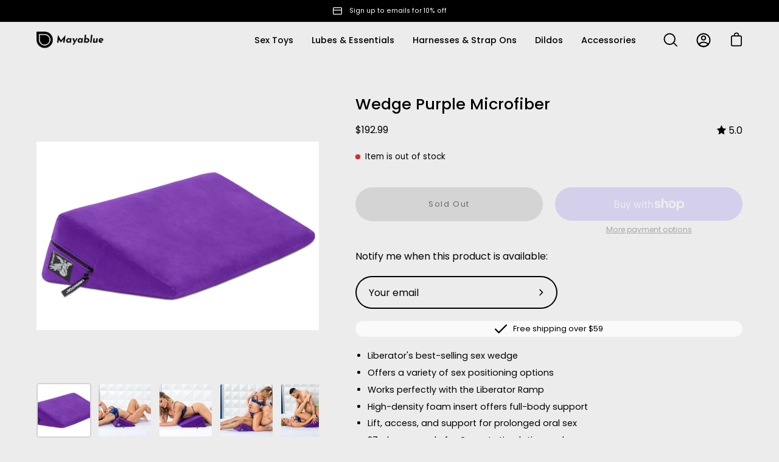

--- FILE ---
content_type: text/html; charset=utf-8
request_url: https://mayablue.ca/products/wedge-purple-microfiber
body_size: 40491
content:
<!doctype html>
<html class="no-js no-touch" lang="en">
<head><!-- ! Yoast SEO -->
  





   <link rel="amphtml" href="https://mayablue.ca/a/s/products/wedge-purple-microfiber">



  <meta charset="utf-8">
  <meta http-equiv='X-UA-Compatible' content='IE=edge'>
  <meta name="viewport" content="width=device-width, height=device-height, initial-scale=1.0, minimum-scale=1.0"><link rel="canonical" href="https://mayablue.ca/products/wedge-purple-microfiber" /><link rel="preload" as="style" href="//mayablue.ca/cdn/shop/t/20/assets/theme.css?v=126133706041755656361657149371">
  <link rel="preload" as="script" href="//mayablue.ca/cdn/shop/t/20/assets/lazysizes.min.js?v=111431644619468174291656459603">
  <link rel="preload" as="script" href="//mayablue.ca/cdn/shop/t/20/assets/theme.js?v=72375802926234944231656459606">
  <link rel="preload" as="image" href="//mayablue.ca/cdn/shop/t/20/assets/loading.svg?v=91665432863842511931656459607">

  <link rel="preconnect" href="https://cdn.shopify.com" crossorigin>
  <link rel="preconnect" href="https://fonts.shopify.com" crossorigin>
  <link rel="preconnect" href="https://monorail-edge.shopifysvc.com" crossorigin><link rel="preload" as="image" href="//mayablue.ca/cdn/shop/files/Black_on_Transparent_60x15.png?v=1654725025" data-preload="60x15"><style data-shopify>:root { --loader-image-size: 60px; }html:not(.is-loading) .loading-overlay { opacity: 0; visibility: hidden; pointer-events: none; }
    .loading-overlay { position: fixed; top: 0; left: 0; z-index: 99999; width: 100vw; height: 100vh; display: flex; align-items: center; justify-content: center; background: var(--bg); transition: opacity 0.3s ease-out, visibility 0s linear 0.3s; }
    .loading-overlay .loader__image { width: 60px; height: 60px; }
    .loading-overlay .loader__image--fallback { width: 320px; height: 100%; background: var(--loader-image) no-repeat center center/contain; }
    .loader__image__holder { position: absolute; top: 0; left: 0; width: 100%; height: 100%; font-size: 0; display: flex; align-items: center; justify-content: center; animation: pulse-loading 2s infinite ease-in-out; }
    .loader__image { max-width: 150px; max-height: 150px; object-fit: contain; }
    .loader--line {
      position: relative;
      height: 4px;
      display: block;
      background-color: var(--button-primary-fade);
      border-radius: 2px;
      overflow: hidden;
      width: 100%;
      opacity: 0;
      visibility: hidden;
      transition: opacity .3s ease, visibility 0s linear .3s;
    }

    .loadMore .loader,
    .is-loading .loader {
      visibility: visible;
      opacity: 1;
      transition-delay: 0s;
    }

    .lazyloaded .loader {
      opacity: 0;
      visibility: hidden;
    }

    .loader-indeterminate { background-color: var(--button-primary-bg); }
    .loader-indeterminate::before {
      content: '';
      position: absolute;
      background-color: inherit;
      top: 0;
      left: -35%;
      width: 100%;
      bottom: 0;
      will-change: transform;
      -webkit-animation: indeterminate 2.1s cubic-bezier(0.65, 0.815, 0.735, 0.395) infinite;
      animation: indeterminate 2.1s cubic-bezier(0.65, 0.815, 0.735, 0.395) infinite;
    }

    .loader-indeterminate::after {
      content: '';
      position: absolute;
      background-color: inherit;
      top: 0;
      left: -200%;
      width: 100%;
      bottom: 0;
      will-change: transform;
      -webkit-animation: indeterminate-short 2.1s cubic-bezier(0.165, 0.84, 0.44, 1) infinite;
      animation: indeterminate-short 2.1s cubic-bezier(0.165, 0.84, 0.44, 1) infinite;
      -webkit-animation-delay: 1.15s;
      animation-delay: 1.15s;
    }

    @keyframes indeterminate {
      0% { transform: translateX(0) scale(0.35, 1); }
      60% { transform: translateX(50%) scale(0.9, 1); }
      100% { transform: translateX(100%) scale(0.9, 1); }
    }
    @keyframes indeterminate-short {
      0% { transform: translateX(0) scale(2, 1); }
      60% { transform: translateX(460px) scale(0.01, 1); }
      100% { transform: translateX(460px) scale(0.01, 1); }
    }
    @keyframes pulse-loading {
      0% { opacity: 1; }
      50% { opacity: .25; }
      100% { opacity: 1; }
    }</style><script>
    const loadingAppearance = "once";
    const loaded = sessionStorage.getItem('loaded');

    if (loadingAppearance === 'once') {
      if (loaded === null) {
        sessionStorage.setItem('loaded', true);
        document.documentElement.classList.add('is-loading');
      }
    } else {
      document.documentElement.classList.add('is-loading');
    }
  </script><link rel="shortcut icon" href="//mayablue.ca/cdn/shop/files/Original_on_Transparent_copy_2_32x32.png?v=1654711327" type="image/png" />
<title>Wedge Purple Microfiber &ndash; Mayablue</title><meta name="description" content="Liberator&#39;s best-selling sex wedge Offers a variety of sex positioning options Works perfectly with the Liberator Ramp High-density foam insert offers full-body support Lift, access, and support for prolonged oral sex 27-degree angle for G-spot stimulation and orgasms Ideal for memory foam mattresses Patented interlock"><link rel="preload" as="font" href="//mayablue.ca/cdn/fonts/poppins/poppins_n4.0ba78fa5af9b0e1a374041b3ceaadf0a43b41362.woff2" type="font/woff2" crossorigin><link rel="preload" as="font" href="//mayablue.ca/cdn/fonts/poppins/poppins_n5.ad5b4b72b59a00358afc706450c864c3c8323842.woff2" type="font/woff2" crossorigin>
<meta property="og:site_name" content="Mayablue"><meta property="og:url" content="https://mayablue.ca/products/wedge-purple-microfiber"><meta property="og:title" content="Wedge Purple Microfiber"><meta property="og:type" content="product"><meta property="og:description" content="Liberator&#39;s best-selling sex wedge Offers a variety of sex positioning options Works perfectly with the Liberator Ramp High-density foam insert offers full-body support Lift, access, and support for prolonged oral sex 27-degree angle for G-spot stimulation and orgasms Ideal for memory foam mattresses Patented interlock"><meta property="og:image" content="http://mayablue.ca/cdn/shop/files/wedge-purple-product-1_b4bfb34f-08f9-4fdb-9a2e-4170a9a620c7.jpg?v=1752378818"><meta property="og:image:secure_url" content="https://mayablue.ca/cdn/shop/files/wedge-purple-product-1_b4bfb34f-08f9-4fdb-9a2e-4170a9a620c7.jpg?v=1752378818"><meta property="og:image:width" content="3000"><meta property="og:image:height" content="2000"><meta property="og:price:amount" content="192.99"><meta property="og:price:currency" content="CAD"><meta name="twitter:card" content="summary_large_image"><meta name="twitter:title" content="Wedge Purple Microfiber"><meta name="twitter:description" content="Liberator&#39;s best-selling sex wedge Offers a variety of sex positioning options Works perfectly with the Liberator Ramp High-density foam insert offers full-body support Lift, access, and support for prolonged oral sex 27-degree angle for G-spot stimulation and orgasms Ideal for memory foam mattresses Patented interlock"><style data-shopify>@font-face {
  font-family: Poppins;
  font-weight: 500;
  font-style: normal;
  font-display: swap;
  src: url("//mayablue.ca/cdn/fonts/poppins/poppins_n5.ad5b4b72b59a00358afc706450c864c3c8323842.woff2") format("woff2"),
       url("//mayablue.ca/cdn/fonts/poppins/poppins_n5.33757fdf985af2d24b32fcd84c9a09224d4b2c39.woff") format("woff");
}

@font-face {
  font-family: Poppins;
  font-weight: 400;
  font-style: normal;
  font-display: swap;
  src: url("//mayablue.ca/cdn/fonts/poppins/poppins_n4.0ba78fa5af9b0e1a374041b3ceaadf0a43b41362.woff2") format("woff2"),
       url("//mayablue.ca/cdn/fonts/poppins/poppins_n4.214741a72ff2596839fc9760ee7a770386cf16ca.woff") format("woff");
}



  @font-face {
  font-family: Poppins;
  font-weight: 600;
  font-style: normal;
  font-display: swap;
  src: url("//mayablue.ca/cdn/fonts/poppins/poppins_n6.aa29d4918bc243723d56b59572e18228ed0786f6.woff2") format("woff2"),
       url("//mayablue.ca/cdn/fonts/poppins/poppins_n6.5f815d845fe073750885d5b7e619ee00e8111208.woff") format("woff");
}




  @font-face {
  font-family: Poppins;
  font-weight: 100;
  font-style: normal;
  font-display: swap;
  src: url("//mayablue.ca/cdn/fonts/poppins/poppins_n1.91f1f2f2f3840810961af59e3a012dcc97d8ef59.woff2") format("woff2"),
       url("//mayablue.ca/cdn/fonts/poppins/poppins_n1.58d050ae3fe39914ce84b159a8c37ae874d01bfc.woff") format("woff");
}




  @font-face {
  font-family: Poppins;
  font-weight: 700;
  font-style: normal;
  font-display: swap;
  src: url("//mayablue.ca/cdn/fonts/poppins/poppins_n7.56758dcf284489feb014a026f3727f2f20a54626.woff2") format("woff2"),
       url("//mayablue.ca/cdn/fonts/poppins/poppins_n7.f34f55d9b3d3205d2cd6f64955ff4b36f0cfd8da.woff") format("woff");
}




  @font-face {
  font-family: Poppins;
  font-weight: 100;
  font-style: normal;
  font-display: swap;
  src: url("//mayablue.ca/cdn/fonts/poppins/poppins_n1.91f1f2f2f3840810961af59e3a012dcc97d8ef59.woff2") format("woff2"),
       url("//mayablue.ca/cdn/fonts/poppins/poppins_n1.58d050ae3fe39914ce84b159a8c37ae874d01bfc.woff") format("woff");
}




  @font-face {
  font-family: Poppins;
  font-weight: 500;
  font-style: normal;
  font-display: swap;
  src: url("//mayablue.ca/cdn/fonts/poppins/poppins_n5.ad5b4b72b59a00358afc706450c864c3c8323842.woff2") format("woff2"),
       url("//mayablue.ca/cdn/fonts/poppins/poppins_n5.33757fdf985af2d24b32fcd84c9a09224d4b2c39.woff") format("woff");
}




  @font-face {
  font-family: Poppins;
  font-weight: 400;
  font-style: italic;
  font-display: swap;
  src: url("//mayablue.ca/cdn/fonts/poppins/poppins_i4.846ad1e22474f856bd6b81ba4585a60799a9f5d2.woff2") format("woff2"),
       url("//mayablue.ca/cdn/fonts/poppins/poppins_i4.56b43284e8b52fc64c1fd271f289a39e8477e9ec.woff") format("woff");
}




  @font-face {
  font-family: Poppins;
  font-weight: 700;
  font-style: italic;
  font-display: swap;
  src: url("//mayablue.ca/cdn/fonts/poppins/poppins_i7.42fd71da11e9d101e1e6c7932199f925f9eea42d.woff2") format("woff2"),
       url("//mayablue.ca/cdn/fonts/poppins/poppins_i7.ec8499dbd7616004e21155106d13837fff4cf556.woff") format("woff");
}


:root {--COLOR-BUTTON-PRIMARY-BG: #338ac8;
  --COLOR-BUTTON-PRIMARY-BG-ALPHA-50: rgba(51, 138, 200, 0.5);
  --COLOR-BUTTON-PRIMARY-FADE: rgba(51, 138, 200, 0.05);
  --COLOR-BUTTON-PRIMARY-TEXT: #fff;
  --COLOR-BUTTON-PRIMARY-TEXT-ALPHA-50: rgba(255, 255, 255, 0.5);
  --COLOR-BUTTON-SECONDARY-BG: #ffffff;
  --COLOR-BUTTON-SECONDARY-TEXT: #000;
  --COLOR-BUTTON-SECONDARY-TEXT-ALPHA-50: rgba(255, 255, 255, 0.5);

  --COLOR-HEADING: #000000;
  --COLOR-TEXT: #000000;
  --COLOR-TEXT-DARKEN: #000000;
  --COLOR-TEXT-LIGHTEN: #333333;
  --COLOR-TEXT-ALPHA-5: rgba(0, 0, 0, 0.05);
  --COLOR-TEXT-ALPHA-8: rgba(0, 0, 0, 0.08);
  --COLOR-TEXT-ALPHA-10: rgba(0, 0, 0, 0.1);
  --COLOR-TEXT-ALPHA-15: rgba(0, 0, 0, 0.15);
  --COLOR-TEXT-ALPHA-25: rgba(0, 0, 0, 0.25);
  --COLOR-TEXT-ALPHA-50: rgba(0, 0, 0, 0.5);
  --COLOR-TEXT-ALPHA-60: rgba(0, 0, 0, 0.6);
  --COLOR-TEXT-ALPHA-85: rgba(0, 0, 0, 0.85);

  --COLOR-BG: #ececec;
  --COLOR-BG-ALPHA-25: rgba(236, 236, 236, 0.25);
  --COLOR-BG-ALPHA-35: rgba(236, 236, 236, 0.35);
  --COLOR-BG-ALPHA-60: rgba(236, 236, 236, 0.6);
  --COLOR-BG-ALPHA-65: rgba(236, 236, 236, 0.65);
  --COLOR-BG-ALPHA-85: rgba(236, 236, 236, 0.85);
  --COLOR-BG-OVERLAY: rgba(236, 236, 236, 0.75);
  --COLOR-BG-DARKEN: #d3d3d3;
  --COLOR-BG-LIGHTEN-DARKEN: #d3d3d3;
  --COLOR-BG-LIGHTEN-DARKEN-2: #b9b9b9;
  --COLOR-BG-LIGHTEN-DARKEN-3: #a0a0a0;
  --COLOR-BG-LIGHTEN-DARKEN-4: #868686;
  --COLOR-BG-LIGHTEN-DARKEN-CONTRAST: #a0a0a0;
  --COLOR-BG-LIGHTEN-DARKEN-CONTRAST-2: #868686;
  --COLOR-BG-LIGHTEN-DARKEN-CONTRAST-3: #6d6d6d;
  --COLOR-BG-LIGHTEN-DARKEN-CONTRAST-4: #535353;

  --COLOR-INPUT-BG: #ececec;

  --COLOR-ACCENT: #004ac7;
  --COLOR-ACCENT-TEXT: #fff;
  --COLOR-ACCENT-ALPHA-50: rgba(0, 74, 199, 0.5);
  --COLOR-ACCENT-ALPHA-30: rgba(0, 74, 199, 0.3);

  --COLOR-TAG-CUSTOM: #222222;
  --COLOR-TAG-SAVING: #d02e2e;

  --COLOR-BORDER: #d3d3d3;
  --COLOR-BORDER-ALPHA-15: rgba(211, 211, 211, 0.15);
  --COLOR-BORDER-ALPHA-30: rgba(211, 211, 211, 0.3);
  --COLOR-BORDER-ALPHA-50: rgba(211, 211, 211, 0.5);
  --COLOR-BORDER-ALPHA-65: rgba(211, 211, 211, 0.65);
  --COLOR-BORDER-LIGHTEN-DARKEN: #868686;
  --COLOR-BORDER-HAIRLINE: #e4e4e4;

  --COLOR-WHITE-BLACK: fff;
  --COLOR-BLACK-WHITE: #000;--COLOR-DISABLED-GREY: rgba(0, 0, 0, 0.05);
  --COLOR-DISABLED-GREY-DARKEN: rgba(0, 0, 0, 0.45);
  --COLOR-ERROR: #D02E2E;
  --COLOR-ERROR-BG: #f3cbcb;
  --COLOR-SUCCESS: #56AD6A;
  --COLOR-SUCCESS-BG: #ECFEF0;
  --COLOR-WARN: #ECBD5E;
  --COLOR-TRANSPARENT: rgba(255, 255, 255, 0);
  --COLOR-WHITE: #fff;
  --COLOR-WHITE-ALPHA-50: rgba(255, 255, 255, 0.5);
  --COLOR-WHITE-ALPHA-60: rgba(255, 255, 255, 0.6);
  --COLOR-BLACK: #000;
  --COLOR-BLACK-ALPHA-50: rgba(0, 0, 0, 0.5);
  --COLOR-BLACK-ALPHA-60: rgba(0, 0, 0, 0.6);--FONT-STACK-BODY: Poppins, sans-serif;
  --FONT-STYLE-BODY: normal;
  --FONT-STYLE-BODY-ITALIC: italic;
  --FONT-ADJUST-BODY: 0.9;

  --FONT-WEIGHT-BODY: 400;
  --FONT-WEIGHT-BODY-LIGHT: 100;
  --FONT-WEIGHT-BODY-MEDIUM: 700;
  --FONT-WEIGHT-BODY-BOLD: 500;

  --FONT-STACK-HEADING: Poppins, sans-serif;
  --FONT-STYLE-HEADING: normal;
  --FONT-STYLE-HEADING-ITALIC: italic;
  --FONT-ADJUST-HEADING: 0.8;

  --FONT-WEIGHT-HEADING: 500;
  --FONT-WEIGHT-HEADING-LIGHT: 100;
  --FONT-WEIGHT-HEADING-MEDIUM: 700;
  --FONT-WEIGHT-HEADING-BOLD: 600;

  --FONT-STACK-NAV: Poppins, sans-serif;
  --FONT-STYLE-NAV: normal;
  --FONT-STYLE-NAV-ITALIC: italic;
  --FONT-ADJUST-NAV: 0.9;

  --FONT-WEIGHT-NAV: 400;
  --FONT-WEIGHT-NAV-LIGHT: 100;
  --FONT-WEIGHT-NAV-MEDIUM: 700;
  --FONT-WEIGHT-NAV-BOLD: 500;

  --FONT-STACK-BUTTON: Poppins, sans-serif;
  --FONT-STYLE-BUTTON: normal;
  --FONT-STYLE-BUTTON-ITALIC: italic;
  --FONT-ADJUST-BUTTON: 0.8;

  --FONT-WEIGHT-BUTTON: 400;
  --FONT-WEIGHT-BUTTON-MEDIUM: 700;
  --FONT-WEIGHT-BUTTON-BOLD: 500;

  --FONT-STACK-SUBHEADING: Poppins, sans-serif;
  --FONT-STYLE-SUBHEADING: normal;
  --FONT-STYLE-SUBHEADING-ITALIC: italic;
  --FONT-ADJUST-SUBHEADING: 1.0;

  --FONT-WEIGHT-SUBHEADING: 400;
  --FONT-WEIGHT-SUBHEADING-LIGHT: 100;
  --FONT-WEIGHT-SUBHEADING-MEDIUM: 700;
  --FONT-WEIGHT-SUBHEADING-BOLD: 500;

  --LETTER-SPACING-SUBHEADING: 0.0em;
  --LETTER-SPACING-BUTTON: 0.125em;

  --BUTTON-TEXT-CAPS: none;
  --SUBHEADING-TEXT-CAPS: none;--FONT-SIZE-INPUT: 1rem;--RADIUS: 30px;
  --RADIUS-SMALL: 22px;
  --RADIUS-TINY: 14px;
  --RADIUS-BADGE: 3px;
  --RADIUS-CHECKBOX: 3px;
  --RADIUS-TEXTAREA: 8px;--PRODUCT-MEDIA-PADDING-TOP: 100%;--SITE-WIDTH: 1440px;
  --SITE-WIDTH-NARROW: 840px;--loading-svg: url( "//mayablue.ca/cdn/shop/t/20/assets/loading.svg?v=91665432863842511931656459607" );
  --icon-check: url( "//mayablue.ca/cdn/shop/t/20/assets/icon-check.svg?v=175316081881880408121656459608" );
  --icon-close: url( "//mayablue.ca/cdn/shop/t/20/assets/icon-close.svg?v=152460236205633315831656459604" );
  --icon-zoom-in: url( "//mayablue.ca/cdn/shop/t/20/assets/icon-zoom-in.svg?v=157433013461716915331656459609" );
  --icon-zoom-out: url( "//mayablue.ca/cdn/shop/t/20/assets/icon-zoom-out.svg?v=164909107869959372931656459604" );--collection-sticky-bar-height: 0;
  --collection-image-padding-top: 60%;

  --drawer-width: 400px;
  --drawer-transition: transform 0.4s cubic-bezier(0.46, 0.01, 0.32, 1);--full-height: 100vh;
  --header-height: 60px;
  --content-full: calc(100vh - var(--header-height));
  --announcement-height: 0px;--gutter: 60px;
  --gutter-mobile: 20px;
  --grid-gutter: 20px;--inner: 20px;
  --inner-tablet: 18px;
  --inner-mobile: 16px;--grid: repeat(4, minmax(0, 1fr));
  --grid-tablet: repeat(2, minmax(0, 1fr));
  --grid-mobile: repeat(2, minmax(0, 1fr));
  --megamenu-grid: repeat(4, minmax(0, 1fr));
  --grid-row: 1 / span 4;--scrollbar-width: 0px;--overlay: #000;
  --overlay-opacity: 1;--swatch-size: 40px;

  
  --move-offset: 20px;

  
  --autoplay-speed: 2200ms;

  
--filter-bg: .97;
  
    --product-filter-bg: 1.0;}</style><link href="//mayablue.ca/cdn/shop/t/20/assets/theme.css?v=126133706041755656361657149371" rel="stylesheet" type="text/css" media="all" /><script type="text/javascript">
    if (window.MSInputMethodContext && document.documentMode) {
      var scripts = document.getElementsByTagName('script')[0];
      var polyfill = document.createElement("script");
      polyfill.defer = true;
      polyfill.src = "//mayablue.ca/cdn/shop/t/20/assets/ie11.js?v=164037955086922138091656459605";

      scripts.parentNode.insertBefore(polyfill, scripts);

      document.documentElement.classList.add('ie11');
    } else {
      document.documentElement.className = document.documentElement.className.replace('no-js', 'js');
    }

    let root = '/';
    if (root[root.length - 1] !== '/') {
      root = `${root}/`;
    }

    window.theme = {
      assets: {
        smoothscroll: '//mayablue.ca/cdn/shop/t/20/assets/smoothscroll.js?v=37906625415260927261656459602',
        no_image: "//mayablue.ca/cdn/shop/files/Black_on_Transparent_1024x.png?v=1654725025",
        swatches: '//mayablue.ca/cdn/shop/t/20/assets/swatches.json?v=108341084980828767351656459608',
        base: "//mayablue.ca/cdn/shop/t/20/assets/"
      },
      routes: {
        root: root,
        cart_url: "\/cart",
        cart_add_url: "\/cart\/add",
        cart_change_url: "\/cart\/change",
        shop_url: "https:\/\/mayablue.ca",
        search_url: "\/search",
        product_recommendations_url: "\/recommendations\/products"
      },
      strings: {
        add_to_cart: "Add to Cart",
        cart_acceptance_error: "You must accept our terms and conditions.",
        cart_empty: "Your cart is currently empty.",
        cart_price: "Price",
        cart_quantity: "Quantity",
        cart_items_one: "{{ count }} item",
        cart_items_many: "{{ count }} items",
        cart_title: "Cart",
        cart_total: "Total",
        continue_shopping: "Continue Shopping",
        free: "Free",
        limit_error: "Sorry, looks like we don\u0026#39;t have enough of this product.",
        no_results: "No results found",
        preorder: "Pre-Order",
        remove: "Remove",
        results_one: " result",
        results_other: " results",
        sale_badge_text: "Sale",
        saving_badge: "Save {{ discount }}",
        saving_up_to_badge: "Save up to {{ discount }}",
        sold_out: "Sold Out",
        subscription: "Subscription",
        unavailable: "Unavailable",
        unit_price_label: "Unit price",
        unit_price_separator: "per",
        view_all: "View All",
        zero_qty_error: "Quantity must be greater than 0.",
        delete_confirm: "Are you sure you wish to delete this address?"
      },
      icons: {
        plus: '<svg aria-hidden="true" focusable="false" role="presentation" class="icon icon-toggle-plus" viewBox="0 0 19 20"><path d="M10.725 11.02h6.671c.566 0 1.03-.506 1.03-1.072 0-.565-.464-1.07-1.03-1.07h-6.67V2.27c0-.565-.506-1.029-1.072-1.029-.566 0-1.071.464-1.071 1.03v6.605h-6.63c-.566 0-1.029.506-1.029 1.071 0 .566.463 1.072 1.029 1.072h6.63v6.695c0 .566.505 1.03 1.07 1.03.566 0 1.072-.464 1.072-1.03V11.02z"/></svg>',
        minus: '<svg aria-hidden="true" focusable="false" role="presentation" class="icon icon-toggle-minus" viewBox="0 0 19 20"><path d="M10.725 11.02h6.671c.566 0 1.03-.506 1.03-1.072 0-.565-.464-1.07-1.03-1.07H1.953c-.566 0-1.029.505-1.029 1.07 0 .566.463 1.072 1.029 1.072h8.772z"/></svg>',
        close: '<svg aria-hidden="true" focusable="false" role="presentation" class="icon icon-close" viewBox="0 0 25 25"><path d="M11.374 12.167L1.236 22.304a1.09 1.09 0 001.543 1.543L12.917 13.71l10.137 10.138a1.09 1.09 0 001.543-1.543L14.46 12.167 24.597 2.029A1.09 1.09 0 0023.054.486L12.917 10.624 2.779.486A1.09 1.09 0 001.236 2.03l10.138 10.138z"/></svg>',
        closeSmall: '<svg aria-hidden="true" focusable="false" role="presentation" class="icon icon-close-small" viewBox="0 0 20 20"><path d="M15.89 14.696l-4.734-4.734 4.717-4.717c.4-.4.37-1.085-.03-1.485s-1.085-.43-1.485-.03L9.641 8.447 4.97 3.776c-.4-.4-1.085-.37-1.485.03s-.43 1.085-.03 1.485l4.671 4.671-4.688 4.688c-.4.4-.37 1.085.03 1.485s1.085.43 1.485.03l4.688-4.687 4.734 4.734c.4.4 1.085.37 1.485-.03s.43-1.085.03-1.485z"/></svg>'
      },
      settings: {
        animations: false,
        cartType: "drawer",
        enableAcceptTerms: false,
        enableInfinityScroll: false,
        enablePaymentButton: true,
        gridImageSize: "contain",
        gridImageAspectRatio: 1,
        mobileMenuBehaviour: "trigger",
        productGridHover: "none",
        savingBadgeType: "percentage",
        showBadge: true,
        showSoldBadge: true,
        showSavingBadge: true,
        quickButton: "view",
      },
      sizes: {
        mobile: 480,
        small: 768,
        large: 1024,
        widescreen: 1440
      },
      moneyFormat: "${{amount}}",
      info: {
        name: 'Palo Alto'
      },
      version: '4.1.1'
    };
    window.lazySizesConfig = window.lazySizesConfig || {};
    window.lazySizesConfig.preloadAfterLoad = true;
    window.PaloAlto = window.PaloAlto || {};
    window.slate = window.slate || {};
    window.isHeaderTransparent = false;
    window.initialHeaderHeight = 60;
    window.lastWindowWidth = window.innerWidth || document.documentElement.clientWidth;
  </script>
  <script src="//mayablue.ca/cdn/shop/t/20/assets/lazysizes.min.js?v=111431644619468174291656459603" async="async"></script><script src="//mayablue.ca/cdn/shop/t/20/assets/theme.js?v=72375802926234944231656459606" defer="defer"></script>

  <script>window.performance && window.performance.mark && window.performance.mark('shopify.content_for_header.start');</script><meta id="shopify-digital-wallet" name="shopify-digital-wallet" content="/64993394911/digital_wallets/dialog">
<meta name="shopify-checkout-api-token" content="ae6c47d0e31d00e5a1aaad0265befaa4">
<meta id="in-context-paypal-metadata" data-shop-id="64993394911" data-venmo-supported="false" data-environment="production" data-locale="en_US" data-paypal-v4="true" data-currency="CAD">
<link rel="alternate" type="application/json+oembed" href="https://mayablue.ca/products/wedge-purple-microfiber.oembed">
<script async="async" src="/checkouts/internal/preloads.js?locale=en-CA"></script>
<link rel="preconnect" href="https://shop.app" crossorigin="anonymous">
<script async="async" src="https://shop.app/checkouts/internal/preloads.js?locale=en-CA&shop_id=64993394911" crossorigin="anonymous"></script>
<script id="apple-pay-shop-capabilities" type="application/json">{"shopId":64993394911,"countryCode":"CA","currencyCode":"CAD","merchantCapabilities":["supports3DS"],"merchantId":"gid:\/\/shopify\/Shop\/64993394911","merchantName":"Mayablue","requiredBillingContactFields":["postalAddress","email","phone"],"requiredShippingContactFields":["postalAddress","email","phone"],"shippingType":"shipping","supportedNetworks":["visa","masterCard","discover","interac"],"total":{"type":"pending","label":"Mayablue","amount":"1.00"},"shopifyPaymentsEnabled":true,"supportsSubscriptions":true}</script>
<script id="shopify-features" type="application/json">{"accessToken":"ae6c47d0e31d00e5a1aaad0265befaa4","betas":["rich-media-storefront-analytics"],"domain":"mayablue.ca","predictiveSearch":true,"shopId":64993394911,"locale":"en"}</script>
<script>var Shopify = Shopify || {};
Shopify.shop = "mayablue2019.myshopify.com";
Shopify.locale = "en";
Shopify.currency = {"active":"CAD","rate":"1.0"};
Shopify.country = "CA";
Shopify.theme = {"name":"Palo Alto","id":133684003039,"schema_name":"Palo Alto","schema_version":"4.1.1","theme_store_id":777,"role":"main"};
Shopify.theme.handle = "null";
Shopify.theme.style = {"id":null,"handle":null};
Shopify.cdnHost = "mayablue.ca/cdn";
Shopify.routes = Shopify.routes || {};
Shopify.routes.root = "/";</script>
<script type="module">!function(o){(o.Shopify=o.Shopify||{}).modules=!0}(window);</script>
<script>!function(o){function n(){var o=[];function n(){o.push(Array.prototype.slice.apply(arguments))}return n.q=o,n}var t=o.Shopify=o.Shopify||{};t.loadFeatures=n(),t.autoloadFeatures=n()}(window);</script>
<script>
  window.ShopifyPay = window.ShopifyPay || {};
  window.ShopifyPay.apiHost = "shop.app\/pay";
  window.ShopifyPay.redirectState = null;
</script>
<script id="shop-js-analytics" type="application/json">{"pageType":"product"}</script>
<script defer="defer" async type="module" src="//mayablue.ca/cdn/shopifycloud/shop-js/modules/v2/client.init-shop-cart-sync_BN7fPSNr.en.esm.js"></script>
<script defer="defer" async type="module" src="//mayablue.ca/cdn/shopifycloud/shop-js/modules/v2/chunk.common_Cbph3Kss.esm.js"></script>
<script defer="defer" async type="module" src="//mayablue.ca/cdn/shopifycloud/shop-js/modules/v2/chunk.modal_DKumMAJ1.esm.js"></script>
<script type="module">
  await import("//mayablue.ca/cdn/shopifycloud/shop-js/modules/v2/client.init-shop-cart-sync_BN7fPSNr.en.esm.js");
await import("//mayablue.ca/cdn/shopifycloud/shop-js/modules/v2/chunk.common_Cbph3Kss.esm.js");
await import("//mayablue.ca/cdn/shopifycloud/shop-js/modules/v2/chunk.modal_DKumMAJ1.esm.js");

  window.Shopify.SignInWithShop?.initShopCartSync?.({"fedCMEnabled":true,"windoidEnabled":true});

</script>
<script>
  window.Shopify = window.Shopify || {};
  if (!window.Shopify.featureAssets) window.Shopify.featureAssets = {};
  window.Shopify.featureAssets['shop-js'] = {"shop-cart-sync":["modules/v2/client.shop-cart-sync_CJVUk8Jm.en.esm.js","modules/v2/chunk.common_Cbph3Kss.esm.js","modules/v2/chunk.modal_DKumMAJ1.esm.js"],"init-fed-cm":["modules/v2/client.init-fed-cm_7Fvt41F4.en.esm.js","modules/v2/chunk.common_Cbph3Kss.esm.js","modules/v2/chunk.modal_DKumMAJ1.esm.js"],"init-shop-email-lookup-coordinator":["modules/v2/client.init-shop-email-lookup-coordinator_Cc088_bR.en.esm.js","modules/v2/chunk.common_Cbph3Kss.esm.js","modules/v2/chunk.modal_DKumMAJ1.esm.js"],"init-windoid":["modules/v2/client.init-windoid_hPopwJRj.en.esm.js","modules/v2/chunk.common_Cbph3Kss.esm.js","modules/v2/chunk.modal_DKumMAJ1.esm.js"],"shop-button":["modules/v2/client.shop-button_B0jaPSNF.en.esm.js","modules/v2/chunk.common_Cbph3Kss.esm.js","modules/v2/chunk.modal_DKumMAJ1.esm.js"],"shop-cash-offers":["modules/v2/client.shop-cash-offers_DPIskqss.en.esm.js","modules/v2/chunk.common_Cbph3Kss.esm.js","modules/v2/chunk.modal_DKumMAJ1.esm.js"],"shop-toast-manager":["modules/v2/client.shop-toast-manager_CK7RT69O.en.esm.js","modules/v2/chunk.common_Cbph3Kss.esm.js","modules/v2/chunk.modal_DKumMAJ1.esm.js"],"init-shop-cart-sync":["modules/v2/client.init-shop-cart-sync_BN7fPSNr.en.esm.js","modules/v2/chunk.common_Cbph3Kss.esm.js","modules/v2/chunk.modal_DKumMAJ1.esm.js"],"init-customer-accounts-sign-up":["modules/v2/client.init-customer-accounts-sign-up_CfPf4CXf.en.esm.js","modules/v2/client.shop-login-button_DeIztwXF.en.esm.js","modules/v2/chunk.common_Cbph3Kss.esm.js","modules/v2/chunk.modal_DKumMAJ1.esm.js"],"pay-button":["modules/v2/client.pay-button_CgIwFSYN.en.esm.js","modules/v2/chunk.common_Cbph3Kss.esm.js","modules/v2/chunk.modal_DKumMAJ1.esm.js"],"init-customer-accounts":["modules/v2/client.init-customer-accounts_DQ3x16JI.en.esm.js","modules/v2/client.shop-login-button_DeIztwXF.en.esm.js","modules/v2/chunk.common_Cbph3Kss.esm.js","modules/v2/chunk.modal_DKumMAJ1.esm.js"],"avatar":["modules/v2/client.avatar_BTnouDA3.en.esm.js"],"init-shop-for-new-customer-accounts":["modules/v2/client.init-shop-for-new-customer-accounts_CsZy_esa.en.esm.js","modules/v2/client.shop-login-button_DeIztwXF.en.esm.js","modules/v2/chunk.common_Cbph3Kss.esm.js","modules/v2/chunk.modal_DKumMAJ1.esm.js"],"shop-follow-button":["modules/v2/client.shop-follow-button_BRMJjgGd.en.esm.js","modules/v2/chunk.common_Cbph3Kss.esm.js","modules/v2/chunk.modal_DKumMAJ1.esm.js"],"checkout-modal":["modules/v2/client.checkout-modal_B9Drz_yf.en.esm.js","modules/v2/chunk.common_Cbph3Kss.esm.js","modules/v2/chunk.modal_DKumMAJ1.esm.js"],"shop-login-button":["modules/v2/client.shop-login-button_DeIztwXF.en.esm.js","modules/v2/chunk.common_Cbph3Kss.esm.js","modules/v2/chunk.modal_DKumMAJ1.esm.js"],"lead-capture":["modules/v2/client.lead-capture_DXYzFM3R.en.esm.js","modules/v2/chunk.common_Cbph3Kss.esm.js","modules/v2/chunk.modal_DKumMAJ1.esm.js"],"shop-login":["modules/v2/client.shop-login_CA5pJqmO.en.esm.js","modules/v2/chunk.common_Cbph3Kss.esm.js","modules/v2/chunk.modal_DKumMAJ1.esm.js"],"payment-terms":["modules/v2/client.payment-terms_BxzfvcZJ.en.esm.js","modules/v2/chunk.common_Cbph3Kss.esm.js","modules/v2/chunk.modal_DKumMAJ1.esm.js"]};
</script>
<script>(function() {
  var isLoaded = false;
  function asyncLoad() {
    if (isLoaded) return;
    isLoaded = true;
    var urls = ["https:\/\/cdn.shopify.com\/s\/files\/1\/0184\/4255\/1360\/files\/quicklink.v3.min.js?v=1654836645\u0026shop=mayablue2019.myshopify.com","\/\/cdn.shopify.com\/proxy\/ba8cc298533209104ee0d4a3b02c10369b7709acc56485e1615b014f30bdd350\/cdn-scripts.signifyd.com\/shopify\/script-tag.js?shop=mayablue2019.myshopify.com\u0026sp-cache-control=cHVibGljLCBtYXgtYWdlPTkwMA"];
    for (var i = 0; i < urls.length; i++) {
      var s = document.createElement('script');
      s.type = 'text/javascript';
      s.async = true;
      s.src = urls[i];
      var x = document.getElementsByTagName('script')[0];
      x.parentNode.insertBefore(s, x);
    }
  };
  if(window.attachEvent) {
    window.attachEvent('onload', asyncLoad);
  } else {
    window.addEventListener('load', asyncLoad, false);
  }
})();</script>
<script id="__st">var __st={"a":64993394911,"offset":-28800,"reqid":"d1af49fb-eb21-4f37-970a-7d42235e2996-1769799247","pageurl":"mayablue.ca\/products\/wedge-purple-microfiber","u":"6f800d81b336","p":"product","rtyp":"product","rid":7777898299615};</script>
<script>window.ShopifyPaypalV4VisibilityTracking = true;</script>
<script id="captcha-bootstrap">!function(){'use strict';const t='contact',e='account',n='new_comment',o=[[t,t],['blogs',n],['comments',n],[t,'customer']],c=[[e,'customer_login'],[e,'guest_login'],[e,'recover_customer_password'],[e,'create_customer']],r=t=>t.map((([t,e])=>`form[action*='/${t}']:not([data-nocaptcha='true']) input[name='form_type'][value='${e}']`)).join(','),a=t=>()=>t?[...document.querySelectorAll(t)].map((t=>t.form)):[];function s(){const t=[...o],e=r(t);return a(e)}const i='password',u='form_key',d=['recaptcha-v3-token','g-recaptcha-response','h-captcha-response',i],f=()=>{try{return window.sessionStorage}catch{return}},m='__shopify_v',_=t=>t.elements[u];function p(t,e,n=!1){try{const o=window.sessionStorage,c=JSON.parse(o.getItem(e)),{data:r}=function(t){const{data:e,action:n}=t;return t[m]||n?{data:e,action:n}:{data:t,action:n}}(c);for(const[e,n]of Object.entries(r))t.elements[e]&&(t.elements[e].value=n);n&&o.removeItem(e)}catch(o){console.error('form repopulation failed',{error:o})}}const l='form_type',E='cptcha';function T(t){t.dataset[E]=!0}const w=window,h=w.document,L='Shopify',v='ce_forms',y='captcha';let A=!1;((t,e)=>{const n=(g='f06e6c50-85a8-45c8-87d0-21a2b65856fe',I='https://cdn.shopify.com/shopifycloud/storefront-forms-hcaptcha/ce_storefront_forms_captcha_hcaptcha.v1.5.2.iife.js',D={infoText:'Protected by hCaptcha',privacyText:'Privacy',termsText:'Terms'},(t,e,n)=>{const o=w[L][v],c=o.bindForm;if(c)return c(t,g,e,D).then(n);var r;o.q.push([[t,g,e,D],n]),r=I,A||(h.body.append(Object.assign(h.createElement('script'),{id:'captcha-provider',async:!0,src:r})),A=!0)});var g,I,D;w[L]=w[L]||{},w[L][v]=w[L][v]||{},w[L][v].q=[],w[L][y]=w[L][y]||{},w[L][y].protect=function(t,e){n(t,void 0,e),T(t)},Object.freeze(w[L][y]),function(t,e,n,w,h,L){const[v,y,A,g]=function(t,e,n){const i=e?o:[],u=t?c:[],d=[...i,...u],f=r(d),m=r(i),_=r(d.filter((([t,e])=>n.includes(e))));return[a(f),a(m),a(_),s()]}(w,h,L),I=t=>{const e=t.target;return e instanceof HTMLFormElement?e:e&&e.form},D=t=>v().includes(t);t.addEventListener('submit',(t=>{const e=I(t);if(!e)return;const n=D(e)&&!e.dataset.hcaptchaBound&&!e.dataset.recaptchaBound,o=_(e),c=g().includes(e)&&(!o||!o.value);(n||c)&&t.preventDefault(),c&&!n&&(function(t){try{if(!f())return;!function(t){const e=f();if(!e)return;const n=_(t);if(!n)return;const o=n.value;o&&e.removeItem(o)}(t);const e=Array.from(Array(32),(()=>Math.random().toString(36)[2])).join('');!function(t,e){_(t)||t.append(Object.assign(document.createElement('input'),{type:'hidden',name:u})),t.elements[u].value=e}(t,e),function(t,e){const n=f();if(!n)return;const o=[...t.querySelectorAll(`input[type='${i}']`)].map((({name:t})=>t)),c=[...d,...o],r={};for(const[a,s]of new FormData(t).entries())c.includes(a)||(r[a]=s);n.setItem(e,JSON.stringify({[m]:1,action:t.action,data:r}))}(t,e)}catch(e){console.error('failed to persist form',e)}}(e),e.submit())}));const S=(t,e)=>{t&&!t.dataset[E]&&(n(t,e.some((e=>e===t))),T(t))};for(const o of['focusin','change'])t.addEventListener(o,(t=>{const e=I(t);D(e)&&S(e,y())}));const B=e.get('form_key'),M=e.get(l),P=B&&M;t.addEventListener('DOMContentLoaded',(()=>{const t=y();if(P)for(const e of t)e.elements[l].value===M&&p(e,B);[...new Set([...A(),...v().filter((t=>'true'===t.dataset.shopifyCaptcha))])].forEach((e=>S(e,t)))}))}(h,new URLSearchParams(w.location.search),n,t,e,['guest_login'])})(!0,!0)}();</script>
<script integrity="sha256-4kQ18oKyAcykRKYeNunJcIwy7WH5gtpwJnB7kiuLZ1E=" data-source-attribution="shopify.loadfeatures" defer="defer" src="//mayablue.ca/cdn/shopifycloud/storefront/assets/storefront/load_feature-a0a9edcb.js" crossorigin="anonymous"></script>
<script crossorigin="anonymous" defer="defer" src="//mayablue.ca/cdn/shopifycloud/storefront/assets/shopify_pay/storefront-65b4c6d7.js?v=20250812"></script>
<script data-source-attribution="shopify.dynamic_checkout.dynamic.init">var Shopify=Shopify||{};Shopify.PaymentButton=Shopify.PaymentButton||{isStorefrontPortableWallets:!0,init:function(){window.Shopify.PaymentButton.init=function(){};var t=document.createElement("script");t.src="https://mayablue.ca/cdn/shopifycloud/portable-wallets/latest/portable-wallets.en.js",t.type="module",document.head.appendChild(t)}};
</script>
<script data-source-attribution="shopify.dynamic_checkout.buyer_consent">
  function portableWalletsHideBuyerConsent(e){var t=document.getElementById("shopify-buyer-consent"),n=document.getElementById("shopify-subscription-policy-button");t&&n&&(t.classList.add("hidden"),t.setAttribute("aria-hidden","true"),n.removeEventListener("click",e))}function portableWalletsShowBuyerConsent(e){var t=document.getElementById("shopify-buyer-consent"),n=document.getElementById("shopify-subscription-policy-button");t&&n&&(t.classList.remove("hidden"),t.removeAttribute("aria-hidden"),n.addEventListener("click",e))}window.Shopify?.PaymentButton&&(window.Shopify.PaymentButton.hideBuyerConsent=portableWalletsHideBuyerConsent,window.Shopify.PaymentButton.showBuyerConsent=portableWalletsShowBuyerConsent);
</script>
<script data-source-attribution="shopify.dynamic_checkout.cart.bootstrap">document.addEventListener("DOMContentLoaded",(function(){function t(){return document.querySelector("shopify-accelerated-checkout-cart, shopify-accelerated-checkout")}if(t())Shopify.PaymentButton.init();else{new MutationObserver((function(e,n){t()&&(Shopify.PaymentButton.init(),n.disconnect())})).observe(document.body,{childList:!0,subtree:!0})}}));
</script>
<link id="shopify-accelerated-checkout-styles" rel="stylesheet" media="screen" href="https://mayablue.ca/cdn/shopifycloud/portable-wallets/latest/accelerated-checkout-backwards-compat.css" crossorigin="anonymous">
<style id="shopify-accelerated-checkout-cart">
        #shopify-buyer-consent {
  margin-top: 1em;
  display: inline-block;
  width: 100%;
}

#shopify-buyer-consent.hidden {
  display: none;
}

#shopify-subscription-policy-button {
  background: none;
  border: none;
  padding: 0;
  text-decoration: underline;
  font-size: inherit;
  cursor: pointer;
}

#shopify-subscription-policy-button::before {
  box-shadow: none;
}

      </style>

<script>window.performance && window.performance.mark && window.performance.mark('shopify.content_for_header.end');</script>
<!-- BEGIN app block: shopify://apps/blockify-fraud-filter/blocks/app_embed/2e3e0ba5-0e70-447a-9ec5-3bf76b5ef12e --> 
 
 
    <script>
        window.blockifyShopIdentifier = "mayablue2019.myshopify.com";
        window.ipBlockerMetafields = "{\"showOverlayByPass\":false,\"disableSpyExtensions\":false,\"blockUnknownBots\":false,\"activeApp\":true,\"blockByMetafield\":true,\"visitorAnalytic\":false,\"showWatermark\":true,\"token\":\"eyJhbGciOiJIUzI1NiIsInR5cCI6IkpXVCJ9.eyJpZGVudGlmaWVySWQiOiJtYXlhYmx1ZTIwMTkubXlzaG9waWZ5LmNvbSIsImlhdCI6MTc0NTI4NjU1OH0.miKHChTUb2J6IhSbd-h3OYrVBlttXYzo9vP3g5oU4HA\"}";
        window.blockifyRules = "{\"whitelist\":[{\"id\":469370,\"country\":\"CA\",\"criteria\":\"3\",\"priority\":\"2\"},{\"id\":469371,\"country\":\"US\",\"criteria\":\"3\",\"priority\":\"2\"}],\"blacklist\":[]}";
        window.ipblockerBlockTemplate = "{\"customCss\":\"#blockify---container{--bg-blockify: #fff;position:relative}#blockify---container::after{content:'';position:absolute;inset:0;background-repeat:no-repeat !important;background-size:cover !important;background:var(--bg-blockify);z-index:0}#blockify---container #blockify---container__inner{display:flex;flex-direction:column;align-items:center;position:relative;z-index:1}#blockify---container #blockify---container__inner #blockify-block-content{display:flex;flex-direction:column;align-items:center;text-align:center}#blockify---container #blockify---container__inner #blockify-block-content #blockify-block-superTitle{display:none !important}#blockify---container #blockify---container__inner #blockify-block-content #blockify-block-title{font-size:313%;font-weight:bold;margin-top:1em}@media only screen and (min-width: 768px) and (max-width: 1199px){#blockify---container #blockify---container__inner #blockify-block-content #blockify-block-title{font-size:188%}}@media only screen and (max-width: 767px){#blockify---container #blockify---container__inner #blockify-block-content #blockify-block-title{font-size:107%}}#blockify---container #blockify---container__inner #blockify-block-content #blockify-block-description{font-size:125%;margin:1.5em;line-height:1.5}@media only screen and (min-width: 768px) and (max-width: 1199px){#blockify---container #blockify---container__inner #blockify-block-content #blockify-block-description{font-size:88%}}@media only screen and (max-width: 767px){#blockify---container #blockify---container__inner #blockify-block-content #blockify-block-description{font-size:107%}}#blockify---container #blockify---container__inner #blockify-block-content #blockify-block-description #blockify-block-text-blink{display:none !important}#blockify---container #blockify---container__inner #blockify-logo-block-image{position:relative;width:400px;height:auto;max-height:300px}@media only screen and (max-width: 767px){#blockify---container #blockify---container__inner #blockify-logo-block-image{width:200px}}#blockify---container #blockify---container__inner #blockify-logo-block-image::before{content:'';display:block;padding-bottom:56.2%}#blockify---container #blockify---container__inner #blockify-logo-block-image img{position:absolute;top:0;left:0;width:100%;height:100%;object-fit:contain}\\n\",\"logoImage\":{\"active\":true,\"value\":\"https:\/\/storage.synctrack.io\/megamind-fraud\/assets\/default-thumbnail.png\",\"altText\":\"Red octagonal stop sign with a black hand symbol in the center, indicating a warning or prohibition\"},\"superTitle\":{\"active\":false,\"text\":\"403\",\"color\":\"#899df1\"},\"title\":{\"active\":true,\"text\":\"Access Denied\",\"color\":\"#000\"},\"description\":{\"active\":true,\"text\":\"The site owner may have set restrictions that prevent you from accessing the site. Please contact the site owner for access.\",\"color\":\"#000\"},\"background\":{\"active\":true,\"value\":\"#fff\",\"type\":\"1\",\"colorFrom\":null,\"colorTo\":null}}";

        
            window.blockifyProductCollections = [409252823263,409422790879,410098663647];
        
    </script>


    <script>
        window.blockCheckoutProductData = {"id":7777898299615,"title":"Wedge Purple Microfiber","handle":"wedge-purple-microfiber","description":"\u003cul\u003e\n\u003cli\u003eLiberator's best-selling sex wedge\u003c\/li\u003e\n\u003cli\u003eOffers a variety of sex positioning options\u003c\/li\u003e\n\u003cli\u003eWorks perfectly with the Liberator Ramp\u003c\/li\u003e\n\u003cli\u003eHigh-density foam insert offers full-body support\u003c\/li\u003e\n\u003cli\u003eLift, access, and support for prolonged oral sex\u003c\/li\u003e\n\u003cli\u003e27-degree angle for G-spot stimulation and orgasms\u003c\/li\u003e\n\u003cli\u003eIdeal for memory foam mattresses\u003c\/li\u003e\n\u003cli\u003ePatented interlocking threads on micro-fiber cover\u003c\/li\u003e\n\u003cli\u003eCover is removable and machine-washable\u003c\/li\u003e\n\u003cli\u003ePoly\/nylon liner helps repel moisture\u003c\/li\u003e\n\u003cli\u003eAlso available in Wedge Plus-size\u003c\/li\u003e\n\u003c\/ul\u003e\n\u003cp\u003e\u003cbr\u003e\u003cstrong\u003eRevolutionize Your Sex Life\u003c\/strong\u003e\u003cbr\u003eThe Liberator Sex Wedge is hailed as the best sex pillow ever made. Author of the 4-Hour Body, Timothy Ferris recommends this wedge sex pillow as a \"must-purchase\" if you want to have better, longer-lasting sex sessions. Taking up a small amount of real-estate on your bed or any surface, the Wedge adds that extra oomph you've been looking for when it comes to increasing your stamina and performance during sex. The slope, angle, and firmness make it easier to achieve your favorite sexual positions without leaving you exhausted. Expertly crafted, this sex wedge has a high-density inner foam core that keeps your bodies connected, lifted, and supported whether you're exploring missionary, from-behind, cowgirl, or oral sex positions. You can also use the Wedge in various ways, which can help enhance your lovemaking sessions. Use it as a fulcrum point under the knees for adding leverage during thrusting.\u003cbr\u003e\u003cbr\u003eThe ideal sex pillow for deeper penetration and G-post stimulation, the Liberator Sex Wedge is comfortable to maneuver and give you a more tailored sexual experience. Prolong your oral sex sessions and reduce the pain in your neck by slipping the Wedge under your lover's lower back for added lift, access, and support. The unique patented interlocking threads on the micro-fiber cover make this beautiful little sex pillow the perfect companion for other Liberator products such as the Liberator Sex Ramp, Liberator Lift, as it won't slip around during sex. \u003cbr\u003e\u003cbr\u003eAll of the Liberator sex pillows and sex furniture designs work together to create a customizable pleasure experience. For more sexual position inspiration, take a look at our excellent sex position guide. \u003cbr\u003e\u003cbr\u003eThe Liberator Sex Wedge comes in Plus-size to fit all body types. \u003cbr\u003e\u003cbr\u003eDiscreetly delivered vacuum compressed - get details about our eco-compressed packaging and product set-up tips.\u003cbr\u003e\u003cbr\u003e\u003cbr\u003e\u003cstrong\u003eBrand\u003c\/strong\u003e Liberator\u003cbr\u003e\u003cstrong\u003eMaterial\u003c\/strong\u003e Microfiber\u003cbr\u003e\u003cstrong\u003eFabric Details Microfiber\u003c\/strong\u003e - original microfiber cover - 100% nylon\u003cbr\u003e\u003cstrong\u003eCover\u003c\/strong\u003e Machine-washable microfiber\u003cbr\u003e\u003cstrong\u003eLiner\u003c\/strong\u003e Moisture resistant polyester liner\u003cbr\u003e\u003cstrong\u003eFoam\u003c\/strong\u003e Fully supportive polyurethane\u003cbr\u003e\u003cstrong\u003eDimensions\u003c\/strong\u003e 14 x 24 x 7\u003cbr\u003e\u003cstrong\u003ePackaging\u003c\/strong\u003e Discreet packaging - shipped in plain, unmarked brown box\u003cbr\u003e\u003cbr\u003e\u003c\/p\u003e","published_at":"2022-06-28T14:53:40-07:00","created_at":"2022-06-28T14:53:41-07:00","vendor":"Liberator","type":"Other","tags":["Dropshipping Enabled","Sex Furniture"],"price":19299,"price_min":19299,"price_max":19299,"available":false,"price_varies":false,"compare_at_price":null,"compare_at_price_min":0,"compare_at_price_max":0,"compare_at_price_varies":false,"variants":[{"id":43240140996831,"title":"Default Title","option1":"Default Title","option2":null,"option3":null,"sku":"L7702","requires_shipping":true,"taxable":true,"featured_image":null,"available":false,"name":"Wedge Purple Microfiber","public_title":null,"options":["Default Title"],"price":19299,"weight":1814,"compare_at_price":null,"inventory_management":"shopify","barcode":"8.46E+11","requires_selling_plan":false,"selling_plan_allocations":[]}],"images":["\/\/mayablue.ca\/cdn\/shop\/files\/wedge-purple-product-1_b4bfb34f-08f9-4fdb-9a2e-4170a9a620c7.jpg?v=1752378818","\/\/mayablue.ca\/cdn\/shop\/files\/wedge-purple-lifestyle-1_6ebeeaff-9e86-4a31-bb1e-b41b0cb9ac6e.jpg?v=1752378818","\/\/mayablue.ca\/cdn\/shop\/files\/wedge-purple-lifestyle-2_5aae2857-3697-4300-ba3f-7f1e3fedbcc6.jpg?v=1752378818","\/\/mayablue.ca\/cdn\/shop\/files\/wedge-purple-lifestyle-3_6b246ecd-f1c9-4ee0-a034-21b0504a6e49.jpg?v=1752378818","\/\/mayablue.ca\/cdn\/shop\/files\/wedge-purple-lifestyle-4_8ff1d1ad-e82b-44d8-a104-3af8924b64f2.jpg?v=1752378818","\/\/mayablue.ca\/cdn\/shop\/files\/wedge-purple-lifestyle-5_ad07be80-d0c6-46fb-a098-bfcb823c747c.jpg?v=1752378818","\/\/mayablue.ca\/cdn\/shop\/files\/wedge-purple-lifestyle-male-1_cd46a9c4-036d-448c-8aa3-d0f2e7e06f23.jpg?v=1752378818","\/\/mayablue.ca\/cdn\/shop\/files\/wedge-purple-lifestyle-male-2_e98a4914-1d63-4b34-af0c-bf76e983d034.jpg?v=1752378818","\/\/mayablue.ca\/cdn\/shop\/files\/wedge-purple-lifestyle-male-3_fa90afa8-2b38-4a8c-99c8-bbd4f8339a98.jpg?v=1752378818"],"featured_image":"\/\/mayablue.ca\/cdn\/shop\/files\/wedge-purple-product-1_b4bfb34f-08f9-4fdb-9a2e-4170a9a620c7.jpg?v=1752378818","options":["Title"],"media":[{"alt":"WEDGE PURPLE MICROFIBER","id":38110998692063,"position":1,"preview_image":{"aspect_ratio":1.5,"height":2000,"width":3000,"src":"\/\/mayablue.ca\/cdn\/shop\/files\/wedge-purple-product-1_b4bfb34f-08f9-4fdb-9a2e-4170a9a620c7.jpg?v=1752378818"},"aspect_ratio":1.5,"height":2000,"media_type":"image","src":"\/\/mayablue.ca\/cdn\/shop\/files\/wedge-purple-product-1_b4bfb34f-08f9-4fdb-9a2e-4170a9a620c7.jpg?v=1752378818","width":3000},{"alt":null,"id":38110998724831,"position":2,"preview_image":{"aspect_ratio":1.5,"height":2000,"width":3000,"src":"\/\/mayablue.ca\/cdn\/shop\/files\/wedge-purple-lifestyle-1_6ebeeaff-9e86-4a31-bb1e-b41b0cb9ac6e.jpg?v=1752378818"},"aspect_ratio":1.5,"height":2000,"media_type":"image","src":"\/\/mayablue.ca\/cdn\/shop\/files\/wedge-purple-lifestyle-1_6ebeeaff-9e86-4a31-bb1e-b41b0cb9ac6e.jpg?v=1752378818","width":3000},{"alt":null,"id":38110998757599,"position":3,"preview_image":{"aspect_ratio":1.5,"height":2000,"width":3000,"src":"\/\/mayablue.ca\/cdn\/shop\/files\/wedge-purple-lifestyle-2_5aae2857-3697-4300-ba3f-7f1e3fedbcc6.jpg?v=1752378818"},"aspect_ratio":1.5,"height":2000,"media_type":"image","src":"\/\/mayablue.ca\/cdn\/shop\/files\/wedge-purple-lifestyle-2_5aae2857-3697-4300-ba3f-7f1e3fedbcc6.jpg?v=1752378818","width":3000},{"alt":null,"id":38110998790367,"position":4,"preview_image":{"aspect_ratio":1.5,"height":2000,"width":3000,"src":"\/\/mayablue.ca\/cdn\/shop\/files\/wedge-purple-lifestyle-3_6b246ecd-f1c9-4ee0-a034-21b0504a6e49.jpg?v=1752378818"},"aspect_ratio":1.5,"height":2000,"media_type":"image","src":"\/\/mayablue.ca\/cdn\/shop\/files\/wedge-purple-lifestyle-3_6b246ecd-f1c9-4ee0-a034-21b0504a6e49.jpg?v=1752378818","width":3000},{"alt":null,"id":38110998823135,"position":5,"preview_image":{"aspect_ratio":1.5,"height":2000,"width":3000,"src":"\/\/mayablue.ca\/cdn\/shop\/files\/wedge-purple-lifestyle-4_8ff1d1ad-e82b-44d8-a104-3af8924b64f2.jpg?v=1752378818"},"aspect_ratio":1.5,"height":2000,"media_type":"image","src":"\/\/mayablue.ca\/cdn\/shop\/files\/wedge-purple-lifestyle-4_8ff1d1ad-e82b-44d8-a104-3af8924b64f2.jpg?v=1752378818","width":3000},{"alt":null,"id":38110998855903,"position":6,"preview_image":{"aspect_ratio":1.5,"height":2000,"width":3000,"src":"\/\/mayablue.ca\/cdn\/shop\/files\/wedge-purple-lifestyle-5_ad07be80-d0c6-46fb-a098-bfcb823c747c.jpg?v=1752378818"},"aspect_ratio":1.5,"height":2000,"media_type":"image","src":"\/\/mayablue.ca\/cdn\/shop\/files\/wedge-purple-lifestyle-5_ad07be80-d0c6-46fb-a098-bfcb823c747c.jpg?v=1752378818","width":3000},{"alt":null,"id":38110998888671,"position":7,"preview_image":{"aspect_ratio":1.5,"height":2000,"width":3000,"src":"\/\/mayablue.ca\/cdn\/shop\/files\/wedge-purple-lifestyle-male-1_cd46a9c4-036d-448c-8aa3-d0f2e7e06f23.jpg?v=1752378818"},"aspect_ratio":1.5,"height":2000,"media_type":"image","src":"\/\/mayablue.ca\/cdn\/shop\/files\/wedge-purple-lifestyle-male-1_cd46a9c4-036d-448c-8aa3-d0f2e7e06f23.jpg?v=1752378818","width":3000},{"alt":null,"id":38110998921439,"position":8,"preview_image":{"aspect_ratio":1.5,"height":2000,"width":3000,"src":"\/\/mayablue.ca\/cdn\/shop\/files\/wedge-purple-lifestyle-male-2_e98a4914-1d63-4b34-af0c-bf76e983d034.jpg?v=1752378818"},"aspect_ratio":1.5,"height":2000,"media_type":"image","src":"\/\/mayablue.ca\/cdn\/shop\/files\/wedge-purple-lifestyle-male-2_e98a4914-1d63-4b34-af0c-bf76e983d034.jpg?v=1752378818","width":3000},{"alt":null,"id":38110998954207,"position":9,"preview_image":{"aspect_ratio":1.5,"height":2000,"width":3000,"src":"\/\/mayablue.ca\/cdn\/shop\/files\/wedge-purple-lifestyle-male-3_fa90afa8-2b38-4a8c-99c8-bbd4f8339a98.jpg?v=1752378818"},"aspect_ratio":1.5,"height":2000,"media_type":"image","src":"\/\/mayablue.ca\/cdn\/shop\/files\/wedge-purple-lifestyle-male-3_fa90afa8-2b38-4a8c-99c8-bbd4f8339a98.jpg?v=1752378818","width":3000}],"requires_selling_plan":false,"selling_plan_groups":[],"content":"\u003cul\u003e\n\u003cli\u003eLiberator's best-selling sex wedge\u003c\/li\u003e\n\u003cli\u003eOffers a variety of sex positioning options\u003c\/li\u003e\n\u003cli\u003eWorks perfectly with the Liberator Ramp\u003c\/li\u003e\n\u003cli\u003eHigh-density foam insert offers full-body support\u003c\/li\u003e\n\u003cli\u003eLift, access, and support for prolonged oral sex\u003c\/li\u003e\n\u003cli\u003e27-degree angle for G-spot stimulation and orgasms\u003c\/li\u003e\n\u003cli\u003eIdeal for memory foam mattresses\u003c\/li\u003e\n\u003cli\u003ePatented interlocking threads on micro-fiber cover\u003c\/li\u003e\n\u003cli\u003eCover is removable and machine-washable\u003c\/li\u003e\n\u003cli\u003ePoly\/nylon liner helps repel moisture\u003c\/li\u003e\n\u003cli\u003eAlso available in Wedge Plus-size\u003c\/li\u003e\n\u003c\/ul\u003e\n\u003cp\u003e\u003cbr\u003e\u003cstrong\u003eRevolutionize Your Sex Life\u003c\/strong\u003e\u003cbr\u003eThe Liberator Sex Wedge is hailed as the best sex pillow ever made. Author of the 4-Hour Body, Timothy Ferris recommends this wedge sex pillow as a \"must-purchase\" if you want to have better, longer-lasting sex sessions. Taking up a small amount of real-estate on your bed or any surface, the Wedge adds that extra oomph you've been looking for when it comes to increasing your stamina and performance during sex. The slope, angle, and firmness make it easier to achieve your favorite sexual positions without leaving you exhausted. Expertly crafted, this sex wedge has a high-density inner foam core that keeps your bodies connected, lifted, and supported whether you're exploring missionary, from-behind, cowgirl, or oral sex positions. You can also use the Wedge in various ways, which can help enhance your lovemaking sessions. Use it as a fulcrum point under the knees for adding leverage during thrusting.\u003cbr\u003e\u003cbr\u003eThe ideal sex pillow for deeper penetration and G-post stimulation, the Liberator Sex Wedge is comfortable to maneuver and give you a more tailored sexual experience. Prolong your oral sex sessions and reduce the pain in your neck by slipping the Wedge under your lover's lower back for added lift, access, and support. The unique patented interlocking threads on the micro-fiber cover make this beautiful little sex pillow the perfect companion for other Liberator products such as the Liberator Sex Ramp, Liberator Lift, as it won't slip around during sex. \u003cbr\u003e\u003cbr\u003eAll of the Liberator sex pillows and sex furniture designs work together to create a customizable pleasure experience. For more sexual position inspiration, take a look at our excellent sex position guide. \u003cbr\u003e\u003cbr\u003eThe Liberator Sex Wedge comes in Plus-size to fit all body types. \u003cbr\u003e\u003cbr\u003eDiscreetly delivered vacuum compressed - get details about our eco-compressed packaging and product set-up tips.\u003cbr\u003e\u003cbr\u003e\u003cbr\u003e\u003cstrong\u003eBrand\u003c\/strong\u003e Liberator\u003cbr\u003e\u003cstrong\u003eMaterial\u003c\/strong\u003e Microfiber\u003cbr\u003e\u003cstrong\u003eFabric Details Microfiber\u003c\/strong\u003e - original microfiber cover - 100% nylon\u003cbr\u003e\u003cstrong\u003eCover\u003c\/strong\u003e Machine-washable microfiber\u003cbr\u003e\u003cstrong\u003eLiner\u003c\/strong\u003e Moisture resistant polyester liner\u003cbr\u003e\u003cstrong\u003eFoam\u003c\/strong\u003e Fully supportive polyurethane\u003cbr\u003e\u003cstrong\u003eDimensions\u003c\/strong\u003e 14 x 24 x 7\u003cbr\u003e\u003cstrong\u003ePackaging\u003c\/strong\u003e Discreet packaging - shipped in plain, unmarked brown box\u003cbr\u003e\u003cbr\u003e\u003c\/p\u003e"};
    </script>

<link href="https://cdn.shopify.com/extensions/019c0809-e7fb-7b67-b153-34756be9be7d/blockify-shopify-291/assets/blockify-embed.min.js" as="script" type="text/javascript" rel="preload"><link href="https://cdn.shopify.com/extensions/019c0809-e7fb-7b67-b153-34756be9be7d/blockify-shopify-291/assets/prevent-bypass-script.min.js" as="script" type="text/javascript" rel="preload">
<script type="text/javascript">
    window.blockifyBaseUrl = 'https://fraud.blockifyapp.com/s/api';
    window.blockifyPublicUrl = 'https://fraud.blockifyapp.com/s/api/public';
    window.bucketUrl = 'https://storage.synctrack.io/megamind-fraud';
    window.storefrontApiUrl  = 'https://fraud.blockifyapp.com/p/api';
</script>
<script type="text/javascript">
  window.blockifyChecking = true;
</script>
<script id="blockifyScriptByPass" type="text/javascript" src=https://cdn.shopify.com/extensions/019c0809-e7fb-7b67-b153-34756be9be7d/blockify-shopify-291/assets/prevent-bypass-script.min.js async></script>
<script id="blockifyScriptTag" type="text/javascript" src=https://cdn.shopify.com/extensions/019c0809-e7fb-7b67-b153-34756be9be7d/blockify-shopify-291/assets/blockify-embed.min.js async></script>


<!-- END app block --><link href="https://monorail-edge.shopifysvc.com" rel="dns-prefetch">
<script>(function(){if ("sendBeacon" in navigator && "performance" in window) {try {var session_token_from_headers = performance.getEntriesByType('navigation')[0].serverTiming.find(x => x.name == '_s').description;} catch {var session_token_from_headers = undefined;}var session_cookie_matches = document.cookie.match(/_shopify_s=([^;]*)/);var session_token_from_cookie = session_cookie_matches && session_cookie_matches.length === 2 ? session_cookie_matches[1] : "";var session_token = session_token_from_headers || session_token_from_cookie || "";function handle_abandonment_event(e) {var entries = performance.getEntries().filter(function(entry) {return /monorail-edge.shopifysvc.com/.test(entry.name);});if (!window.abandonment_tracked && entries.length === 0) {window.abandonment_tracked = true;var currentMs = Date.now();var navigation_start = performance.timing.navigationStart;var payload = {shop_id: 64993394911,url: window.location.href,navigation_start,duration: currentMs - navigation_start,session_token,page_type: "product"};window.navigator.sendBeacon("https://monorail-edge.shopifysvc.com/v1/produce", JSON.stringify({schema_id: "online_store_buyer_site_abandonment/1.1",payload: payload,metadata: {event_created_at_ms: currentMs,event_sent_at_ms: currentMs}}));}}window.addEventListener('pagehide', handle_abandonment_event);}}());</script>
<script id="web-pixels-manager-setup">(function e(e,d,r,n,o){if(void 0===o&&(o={}),!Boolean(null===(a=null===(i=window.Shopify)||void 0===i?void 0:i.analytics)||void 0===a?void 0:a.replayQueue)){var i,a;window.Shopify=window.Shopify||{};var t=window.Shopify;t.analytics=t.analytics||{};var s=t.analytics;s.replayQueue=[],s.publish=function(e,d,r){return s.replayQueue.push([e,d,r]),!0};try{self.performance.mark("wpm:start")}catch(e){}var l=function(){var e={modern:/Edge?\/(1{2}[4-9]|1[2-9]\d|[2-9]\d{2}|\d{4,})\.\d+(\.\d+|)|Firefox\/(1{2}[4-9]|1[2-9]\d|[2-9]\d{2}|\d{4,})\.\d+(\.\d+|)|Chrom(ium|e)\/(9{2}|\d{3,})\.\d+(\.\d+|)|(Maci|X1{2}).+ Version\/(15\.\d+|(1[6-9]|[2-9]\d|\d{3,})\.\d+)([,.]\d+|)( \(\w+\)|)( Mobile\/\w+|) Safari\/|Chrome.+OPR\/(9{2}|\d{3,})\.\d+\.\d+|(CPU[ +]OS|iPhone[ +]OS|CPU[ +]iPhone|CPU IPhone OS|CPU iPad OS)[ +]+(15[._]\d+|(1[6-9]|[2-9]\d|\d{3,})[._]\d+)([._]\d+|)|Android:?[ /-](13[3-9]|1[4-9]\d|[2-9]\d{2}|\d{4,})(\.\d+|)(\.\d+|)|Android.+Firefox\/(13[5-9]|1[4-9]\d|[2-9]\d{2}|\d{4,})\.\d+(\.\d+|)|Android.+Chrom(ium|e)\/(13[3-9]|1[4-9]\d|[2-9]\d{2}|\d{4,})\.\d+(\.\d+|)|SamsungBrowser\/([2-9]\d|\d{3,})\.\d+/,legacy:/Edge?\/(1[6-9]|[2-9]\d|\d{3,})\.\d+(\.\d+|)|Firefox\/(5[4-9]|[6-9]\d|\d{3,})\.\d+(\.\d+|)|Chrom(ium|e)\/(5[1-9]|[6-9]\d|\d{3,})\.\d+(\.\d+|)([\d.]+$|.*Safari\/(?![\d.]+ Edge\/[\d.]+$))|(Maci|X1{2}).+ Version\/(10\.\d+|(1[1-9]|[2-9]\d|\d{3,})\.\d+)([,.]\d+|)( \(\w+\)|)( Mobile\/\w+|) Safari\/|Chrome.+OPR\/(3[89]|[4-9]\d|\d{3,})\.\d+\.\d+|(CPU[ +]OS|iPhone[ +]OS|CPU[ +]iPhone|CPU IPhone OS|CPU iPad OS)[ +]+(10[._]\d+|(1[1-9]|[2-9]\d|\d{3,})[._]\d+)([._]\d+|)|Android:?[ /-](13[3-9]|1[4-9]\d|[2-9]\d{2}|\d{4,})(\.\d+|)(\.\d+|)|Mobile Safari.+OPR\/([89]\d|\d{3,})\.\d+\.\d+|Android.+Firefox\/(13[5-9]|1[4-9]\d|[2-9]\d{2}|\d{4,})\.\d+(\.\d+|)|Android.+Chrom(ium|e)\/(13[3-9]|1[4-9]\d|[2-9]\d{2}|\d{4,})\.\d+(\.\d+|)|Android.+(UC? ?Browser|UCWEB|U3)[ /]?(15\.([5-9]|\d{2,})|(1[6-9]|[2-9]\d|\d{3,})\.\d+)\.\d+|SamsungBrowser\/(5\.\d+|([6-9]|\d{2,})\.\d+)|Android.+MQ{2}Browser\/(14(\.(9|\d{2,})|)|(1[5-9]|[2-9]\d|\d{3,})(\.\d+|))(\.\d+|)|K[Aa][Ii]OS\/(3\.\d+|([4-9]|\d{2,})\.\d+)(\.\d+|)/},d=e.modern,r=e.legacy,n=navigator.userAgent;return n.match(d)?"modern":n.match(r)?"legacy":"unknown"}(),u="modern"===l?"modern":"legacy",c=(null!=n?n:{modern:"",legacy:""})[u],f=function(e){return[e.baseUrl,"/wpm","/b",e.hashVersion,"modern"===e.buildTarget?"m":"l",".js"].join("")}({baseUrl:d,hashVersion:r,buildTarget:u}),m=function(e){var d=e.version,r=e.bundleTarget,n=e.surface,o=e.pageUrl,i=e.monorailEndpoint;return{emit:function(e){var a=e.status,t=e.errorMsg,s=(new Date).getTime(),l=JSON.stringify({metadata:{event_sent_at_ms:s},events:[{schema_id:"web_pixels_manager_load/3.1",payload:{version:d,bundle_target:r,page_url:o,status:a,surface:n,error_msg:t},metadata:{event_created_at_ms:s}}]});if(!i)return console&&console.warn&&console.warn("[Web Pixels Manager] No Monorail endpoint provided, skipping logging."),!1;try{return self.navigator.sendBeacon.bind(self.navigator)(i,l)}catch(e){}var u=new XMLHttpRequest;try{return u.open("POST",i,!0),u.setRequestHeader("Content-Type","text/plain"),u.send(l),!0}catch(e){return console&&console.warn&&console.warn("[Web Pixels Manager] Got an unhandled error while logging to Monorail."),!1}}}}({version:r,bundleTarget:l,surface:e.surface,pageUrl:self.location.href,monorailEndpoint:e.monorailEndpoint});try{o.browserTarget=l,function(e){var d=e.src,r=e.async,n=void 0===r||r,o=e.onload,i=e.onerror,a=e.sri,t=e.scriptDataAttributes,s=void 0===t?{}:t,l=document.createElement("script"),u=document.querySelector("head"),c=document.querySelector("body");if(l.async=n,l.src=d,a&&(l.integrity=a,l.crossOrigin="anonymous"),s)for(var f in s)if(Object.prototype.hasOwnProperty.call(s,f))try{l.dataset[f]=s[f]}catch(e){}if(o&&l.addEventListener("load",o),i&&l.addEventListener("error",i),u)u.appendChild(l);else{if(!c)throw new Error("Did not find a head or body element to append the script");c.appendChild(l)}}({src:f,async:!0,onload:function(){if(!function(){var e,d;return Boolean(null===(d=null===(e=window.Shopify)||void 0===e?void 0:e.analytics)||void 0===d?void 0:d.initialized)}()){var d=window.webPixelsManager.init(e)||void 0;if(d){var r=window.Shopify.analytics;r.replayQueue.forEach((function(e){var r=e[0],n=e[1],o=e[2];d.publishCustomEvent(r,n,o)})),r.replayQueue=[],r.publish=d.publishCustomEvent,r.visitor=d.visitor,r.initialized=!0}}},onerror:function(){return m.emit({status:"failed",errorMsg:"".concat(f," has failed to load")})},sri:function(e){var d=/^sha384-[A-Za-z0-9+/=]+$/;return"string"==typeof e&&d.test(e)}(c)?c:"",scriptDataAttributes:o}),m.emit({status:"loading"})}catch(e){m.emit({status:"failed",errorMsg:(null==e?void 0:e.message)||"Unknown error"})}}})({shopId: 64993394911,storefrontBaseUrl: "https://mayablue.ca",extensionsBaseUrl: "https://extensions.shopifycdn.com/cdn/shopifycloud/web-pixels-manager",monorailEndpoint: "https://monorail-edge.shopifysvc.com/unstable/produce_batch",surface: "storefront-renderer",enabledBetaFlags: ["2dca8a86"],webPixelsConfigList: [{"id":"shopify-app-pixel","configuration":"{}","eventPayloadVersion":"v1","runtimeContext":"STRICT","scriptVersion":"0450","apiClientId":"shopify-pixel","type":"APP","privacyPurposes":["ANALYTICS","MARKETING"]},{"id":"shopify-custom-pixel","eventPayloadVersion":"v1","runtimeContext":"LAX","scriptVersion":"0450","apiClientId":"shopify-pixel","type":"CUSTOM","privacyPurposes":["ANALYTICS","MARKETING"]}],isMerchantRequest: false,initData: {"shop":{"name":"Mayablue","paymentSettings":{"currencyCode":"CAD"},"myshopifyDomain":"mayablue2019.myshopify.com","countryCode":"CA","storefrontUrl":"https:\/\/mayablue.ca"},"customer":null,"cart":null,"checkout":null,"productVariants":[{"price":{"amount":192.99,"currencyCode":"CAD"},"product":{"title":"Wedge Purple Microfiber","vendor":"Liberator","id":"7777898299615","untranslatedTitle":"Wedge Purple Microfiber","url":"\/products\/wedge-purple-microfiber","type":"Other"},"id":"43240140996831","image":{"src":"\/\/mayablue.ca\/cdn\/shop\/files\/wedge-purple-product-1_b4bfb34f-08f9-4fdb-9a2e-4170a9a620c7.jpg?v=1752378818"},"sku":"L7702","title":"Default Title","untranslatedTitle":"Default Title"}],"purchasingCompany":null},},"https://mayablue.ca/cdn","1d2a099fw23dfb22ep557258f5m7a2edbae",{"modern":"","legacy":""},{"shopId":"64993394911","storefrontBaseUrl":"https:\/\/mayablue.ca","extensionBaseUrl":"https:\/\/extensions.shopifycdn.com\/cdn\/shopifycloud\/web-pixels-manager","surface":"storefront-renderer","enabledBetaFlags":"[\"2dca8a86\"]","isMerchantRequest":"false","hashVersion":"1d2a099fw23dfb22ep557258f5m7a2edbae","publish":"custom","events":"[[\"page_viewed\",{}],[\"product_viewed\",{\"productVariant\":{\"price\":{\"amount\":192.99,\"currencyCode\":\"CAD\"},\"product\":{\"title\":\"Wedge Purple Microfiber\",\"vendor\":\"Liberator\",\"id\":\"7777898299615\",\"untranslatedTitle\":\"Wedge Purple Microfiber\",\"url\":\"\/products\/wedge-purple-microfiber\",\"type\":\"Other\"},\"id\":\"43240140996831\",\"image\":{\"src\":\"\/\/mayablue.ca\/cdn\/shop\/files\/wedge-purple-product-1_b4bfb34f-08f9-4fdb-9a2e-4170a9a620c7.jpg?v=1752378818\"},\"sku\":\"L7702\",\"title\":\"Default Title\",\"untranslatedTitle\":\"Default Title\"}}]]"});</script><script>
  window.ShopifyAnalytics = window.ShopifyAnalytics || {};
  window.ShopifyAnalytics.meta = window.ShopifyAnalytics.meta || {};
  window.ShopifyAnalytics.meta.currency = 'CAD';
  var meta = {"product":{"id":7777898299615,"gid":"gid:\/\/shopify\/Product\/7777898299615","vendor":"Liberator","type":"Other","handle":"wedge-purple-microfiber","variants":[{"id":43240140996831,"price":19299,"name":"Wedge Purple Microfiber","public_title":null,"sku":"L7702"}],"remote":false},"page":{"pageType":"product","resourceType":"product","resourceId":7777898299615,"requestId":"d1af49fb-eb21-4f37-970a-7d42235e2996-1769799247"}};
  for (var attr in meta) {
    window.ShopifyAnalytics.meta[attr] = meta[attr];
  }
</script>
<script class="analytics">
  (function () {
    var customDocumentWrite = function(content) {
      var jquery = null;

      if (window.jQuery) {
        jquery = window.jQuery;
      } else if (window.Checkout && window.Checkout.$) {
        jquery = window.Checkout.$;
      }

      if (jquery) {
        jquery('body').append(content);
      }
    };

    var hasLoggedConversion = function(token) {
      if (token) {
        return document.cookie.indexOf('loggedConversion=' + token) !== -1;
      }
      return false;
    }

    var setCookieIfConversion = function(token) {
      if (token) {
        var twoMonthsFromNow = new Date(Date.now());
        twoMonthsFromNow.setMonth(twoMonthsFromNow.getMonth() + 2);

        document.cookie = 'loggedConversion=' + token + '; expires=' + twoMonthsFromNow;
      }
    }

    var trekkie = window.ShopifyAnalytics.lib = window.trekkie = window.trekkie || [];
    if (trekkie.integrations) {
      return;
    }
    trekkie.methods = [
      'identify',
      'page',
      'ready',
      'track',
      'trackForm',
      'trackLink'
    ];
    trekkie.factory = function(method) {
      return function() {
        var args = Array.prototype.slice.call(arguments);
        args.unshift(method);
        trekkie.push(args);
        return trekkie;
      };
    };
    for (var i = 0; i < trekkie.methods.length; i++) {
      var key = trekkie.methods[i];
      trekkie[key] = trekkie.factory(key);
    }
    trekkie.load = function(config) {
      trekkie.config = config || {};
      trekkie.config.initialDocumentCookie = document.cookie;
      var first = document.getElementsByTagName('script')[0];
      var script = document.createElement('script');
      script.type = 'text/javascript';
      script.onerror = function(e) {
        var scriptFallback = document.createElement('script');
        scriptFallback.type = 'text/javascript';
        scriptFallback.onerror = function(error) {
                var Monorail = {
      produce: function produce(monorailDomain, schemaId, payload) {
        var currentMs = new Date().getTime();
        var event = {
          schema_id: schemaId,
          payload: payload,
          metadata: {
            event_created_at_ms: currentMs,
            event_sent_at_ms: currentMs
          }
        };
        return Monorail.sendRequest("https://" + monorailDomain + "/v1/produce", JSON.stringify(event));
      },
      sendRequest: function sendRequest(endpointUrl, payload) {
        // Try the sendBeacon API
        if (window && window.navigator && typeof window.navigator.sendBeacon === 'function' && typeof window.Blob === 'function' && !Monorail.isIos12()) {
          var blobData = new window.Blob([payload], {
            type: 'text/plain'
          });

          if (window.navigator.sendBeacon(endpointUrl, blobData)) {
            return true;
          } // sendBeacon was not successful

        } // XHR beacon

        var xhr = new XMLHttpRequest();

        try {
          xhr.open('POST', endpointUrl);
          xhr.setRequestHeader('Content-Type', 'text/plain');
          xhr.send(payload);
        } catch (e) {
          console.log(e);
        }

        return false;
      },
      isIos12: function isIos12() {
        return window.navigator.userAgent.lastIndexOf('iPhone; CPU iPhone OS 12_') !== -1 || window.navigator.userAgent.lastIndexOf('iPad; CPU OS 12_') !== -1;
      }
    };
    Monorail.produce('monorail-edge.shopifysvc.com',
      'trekkie_storefront_load_errors/1.1',
      {shop_id: 64993394911,
      theme_id: 133684003039,
      app_name: "storefront",
      context_url: window.location.href,
      source_url: "//mayablue.ca/cdn/s/trekkie.storefront.c59ea00e0474b293ae6629561379568a2d7c4bba.min.js"});

        };
        scriptFallback.async = true;
        scriptFallback.src = '//mayablue.ca/cdn/s/trekkie.storefront.c59ea00e0474b293ae6629561379568a2d7c4bba.min.js';
        first.parentNode.insertBefore(scriptFallback, first);
      };
      script.async = true;
      script.src = '//mayablue.ca/cdn/s/trekkie.storefront.c59ea00e0474b293ae6629561379568a2d7c4bba.min.js';
      first.parentNode.insertBefore(script, first);
    };
    trekkie.load(
      {"Trekkie":{"appName":"storefront","development":false,"defaultAttributes":{"shopId":64993394911,"isMerchantRequest":null,"themeId":133684003039,"themeCityHash":"2786891630733854950","contentLanguage":"en","currency":"CAD","eventMetadataId":"77e3654b-bcc3-42ea-a34d-77a8a13f2a35"},"isServerSideCookieWritingEnabled":true,"monorailRegion":"shop_domain","enabledBetaFlags":["65f19447","b5387b81"]},"Session Attribution":{},"S2S":{"facebookCapiEnabled":false,"source":"trekkie-storefront-renderer","apiClientId":580111}}
    );

    var loaded = false;
    trekkie.ready(function() {
      if (loaded) return;
      loaded = true;

      window.ShopifyAnalytics.lib = window.trekkie;

      var originalDocumentWrite = document.write;
      document.write = customDocumentWrite;
      try { window.ShopifyAnalytics.merchantGoogleAnalytics.call(this); } catch(error) {};
      document.write = originalDocumentWrite;

      window.ShopifyAnalytics.lib.page(null,{"pageType":"product","resourceType":"product","resourceId":7777898299615,"requestId":"d1af49fb-eb21-4f37-970a-7d42235e2996-1769799247","shopifyEmitted":true});

      var match = window.location.pathname.match(/checkouts\/(.+)\/(thank_you|post_purchase)/)
      var token = match? match[1]: undefined;
      if (!hasLoggedConversion(token)) {
        setCookieIfConversion(token);
        window.ShopifyAnalytics.lib.track("Viewed Product",{"currency":"CAD","variantId":43240140996831,"productId":7777898299615,"productGid":"gid:\/\/shopify\/Product\/7777898299615","name":"Wedge Purple Microfiber","price":"192.99","sku":"L7702","brand":"Liberator","variant":null,"category":"Other","nonInteraction":true,"remote":false},undefined,undefined,{"shopifyEmitted":true});
      window.ShopifyAnalytics.lib.track("monorail:\/\/trekkie_storefront_viewed_product\/1.1",{"currency":"CAD","variantId":43240140996831,"productId":7777898299615,"productGid":"gid:\/\/shopify\/Product\/7777898299615","name":"Wedge Purple Microfiber","price":"192.99","sku":"L7702","brand":"Liberator","variant":null,"category":"Other","nonInteraction":true,"remote":false,"referer":"https:\/\/mayablue.ca\/products\/wedge-purple-microfiber"});
      }
    });


        var eventsListenerScript = document.createElement('script');
        eventsListenerScript.async = true;
        eventsListenerScript.src = "//mayablue.ca/cdn/shopifycloud/storefront/assets/shop_events_listener-3da45d37.js";
        document.getElementsByTagName('head')[0].appendChild(eventsListenerScript);

})();</script>
<script
  defer
  src="https://mayablue.ca/cdn/shopifycloud/perf-kit/shopify-perf-kit-3.1.0.min.js"
  data-application="storefront-renderer"
  data-shop-id="64993394911"
  data-render-region="gcp-us-central1"
  data-page-type="product"
  data-theme-instance-id="133684003039"
  data-theme-name="Palo Alto"
  data-theme-version="4.1.1"
  data-monorail-region="shop_domain"
  data-resource-timing-sampling-rate="10"
  data-shs="true"
  data-shs-beacon="true"
  data-shs-export-with-fetch="true"
  data-shs-logs-sample-rate="1"
  data-shs-beacon-endpoint="https://mayablue.ca/api/collect"
></script>
</head><body id="wedge-purple-microfiber" class="template-product body--rounded-corners show-buttons-animation  no-outline" data-animations="false"><div class="loading-overlay"><style data-shopify>:root { --loader-image: url(//mayablue.ca/cdn/shop/files/Black_on_Transparent_60x15.png?v=1654725025); }
        @media screen and (-webkit-min-device-pixel-ratio: 2),
          screen and (min-resolution: 192dpi),
          screen and (min-resolution: 2dppx) {
          :root { --loader-image: url(//mayablue.ca/cdn/shop/files/Black_on_Transparent_120x30.png?v=1654725025); }
        }</style><div class="loader loader--image">
      <div class="loader__image__holder"><img class="loader__image"
            srcset="//mayablue.ca/cdn/shop/files/Black_on_Transparent_50x.png?v=1654725025 50w,
                    //mayablue.ca/cdn/shop/files/Black_on_Transparent_100x.png?v=1654725025 100w,
                    //mayablue.ca/cdn/shop/files/Black_on_Transparent_150x.png?v=1654725025 150w,
                    //mayablue.ca/cdn/shop/files/Black_on_Transparent_200x.png?v=1654725025 200w,
                    //mayablue.ca/cdn/shop/files/Black_on_Transparent_250x.png?v=1654725025 250w,
                    //mayablue.ca/cdn/shop/files/Black_on_Transparent_300x.png?v=1654725025 300w"
            src="//mayablue.ca/cdn/shop/files/Black_on_Transparent_60x15.png?v=1654725025"
            loading="eager"
            width="60"
            height="15"
            alt="Black Mayablue.ca logo "></div>
      </div>
    </div>
  </div><a class="in-page-link skip-link" href="#MainContent">Skip to content</a><div id="shopify-section-announcement-bar" class="shopify-section"><div data-section-type="announcement-bar" data-section-id="announcement-bar" id="Announcement--announcement-bar" data-announcement-wrapper>
  <div class="ie11-error-message">
    <p>This site has limited support for your browser. We recommend switching to Edge, Chrome, Safari, or Firefox.</p>
  </div><style data-shopify>#Announcement--announcement-bar .top-bar {
        --bg: #000000;
        --text: #ffffff;
        --adjust-body: calc(var(--FONT-ADJUST-BODY) * 1.0);
        --padding: 10px;
      }
      #Announcement--announcement-bar .flickity-enabled .ticker--animated,
      #Announcement--announcement-bar .top-bar__ticker { padding: 0 25px; }

      /* Prevent CLS on page load */
      :root { --announcement-height: calc(.75rem * var(--FONT-ADJUST-BODY) * 1.0 * 1.5 + calc(10px * 2)); }</style><div class="top-bar" data-bar><div class="top-bar__slider"
          data-slider
          data-slider-speed="7000">
            <div data-slide="announcement-2"
      data-slide-index="0"
      data-block-id="announcement-2"
      
class="top-bar__slide"
>
                  <div data-ticker-frame class="top-bar__message">
                    <div data-ticker-scale class="top-bar__scale">
                      <div data-ticker-text class="top-bar__text">
                        <div class="top-bar__icon" style="width: 15px;"><svg aria-hidden="true" focusable="false" role="presentation" class="icon icon-credit-card" viewBox="0 0 24 18"><path d="M21 0H3a3 3 0 00-3 3v12a3 3 0 003 3h18a3 3 0 003-3V3a3 3 0 00-3-3zM3 2h18a1 1 0 011 1v12a1 1 0 01-1 1H3a1 1 0 01-1-1V3a1 1 0 011-1z"/><path d="M23 6a1 1 0 01.117 1.993L23 8H1a1 1 0 01-.117-1.993L1 6h22z"/></svg></div>
                        <p>Sign up to emails for 10% off </p>
                      </div>
                    </div>
                  </div>
                </div><div data-slide="announcement-1"
      data-slide-index="1"
      data-block-id="announcement-1"
      
class="top-bar__slide"
>
                  <div data-ticker-frame class="top-bar__message">
                    <div data-ticker-scale class="top-bar__scale">
                      <div data-ticker-text class="top-bar__text">
                        <div class="top-bar__icon" style="width: 15px;"><svg aria-hidden="true" focusable="false" role="presentation" class="icon icon-truck" viewBox="0 0 24 20"><path d="M16 0H1a1 1 0 00-1 1v13a1 1 0 001 1h15a1 1 0 001-1V1a1 1 0 00-1-1zm-1 2v11H2V2h13z"/><path d="M20 5h-4a1 1 0 00-1 1v8a1 1 0 001 1h7a1 1 0 001-1V9a1 1 0 00-.293-.707l-3-3A1 1 0 0020 5zm-.415 2L22 9.415V13h-5V7h2.585zM5.5 13a3.5 3.5 0 100 7 3.5 3.5 0 000-7zm0 2a1.5 1.5 0 110 3 1.5 1.5 0 010-3z"/><path d="M18.5 13a3.5 3.5 0 100 7 3.5 3.5 0 000-7zm0 2a1.5 1.5 0 110 3 1.5 1.5 0 010-3z"/></svg></div>
                        <p>Free shipping on orders over CAD $59</p>
                      </div>
                    </div>
                  </div>
                </div>
        </div></div></div>


</div><div id="shopify-section-header" class="shopify-section header--sticky"><div id="nav-drawer" class="drawer drawer--right" role="navigation" style="--highlight: #d02e2e;" data-drawer>
  <div class="drawer__header"><div class="drawer__title"><a href="/" class="drawer__logo"><img
        class="drawer__logo-image lazyload"
        src="//mayablue.ca/cdn/shop/files/Black_on_Transparent_small.png?v=1654725025"
        data-src="//mayablue.ca/cdn/shop/files/Black_on_Transparent_{width}x.png?v=1654725025"
        data-widths= "[180, 360, 540, 720, 900, 1080, 1296, 1512, 1728, 2048, 2450, 2700, 3000, 3350, 3750, 4100]"
        data-aspectratio="3.9401103230890464"
        data-sizes="auto"
        height="27.918px"
        alt="Black Mayablue.ca logo ">
      <noscript>
        <img src="//mayablue.ca/cdn/shop/files/Black_on_Transparent_512x.png?v=1654725025" alt="Black Mayablue.ca logo ">
      </noscript>
    </a></div><button type="button" class="drawer__close-button" aria-controls="nav-drawer" data-drawer-toggle>
      <span class="visually-hidden">Close</span><svg aria-hidden="true" focusable="false" role="presentation" class="icon icon-close-small" viewBox="0 0 20 20"><path d="M15.89 14.696l-4.734-4.734 4.717-4.717c.4-.4.37-1.085-.03-1.485s-1.085-.43-1.485-.03L9.641 8.447 4.97 3.776c-.4-.4-1.085-.37-1.485.03s-.43 1.085-.03 1.485l4.671 4.671-4.688 4.688c-.4.4-.37 1.085.03 1.485s1.085.43 1.485.03l4.688-4.687 4.734 4.734c.4.4 1.085.37 1.485-.03s.43-1.085.03-1.485z"/></svg></button>
  </div><ul class="mobile-nav"><li class="mobile-menu__item mobile-menu__item--level-1 mobile-menu__item--has-items" aria-haspopup="true">
          <a href="/collections/sex-toys" class="mobile-navlink mobile-navlink--level-1 mobile-navlink--trigger" data-nav-link-mobile>Sex Toys</a>
          <button type="button" class="mobile-nav__trigger mobile-nav__trigger--level-1" aria-controls="MobileNav--sex-toys-0" data-collapsible-trigger><svg aria-hidden="true" focusable="false" role="presentation" class="icon icon-toggle-plus" viewBox="0 0 19 20"><path d="M10.725 11.02h6.671c.566 0 1.03-.506 1.03-1.072 0-.565-.464-1.07-1.03-1.07h-6.67V2.27c0-.565-.506-1.029-1.072-1.029-.566 0-1.071.464-1.071 1.03v6.605h-6.63c-.566 0-1.029.506-1.029 1.071 0 .566.463 1.072 1.029 1.072h6.63v6.695c0 .566.505 1.03 1.07 1.03.566 0 1.072-.464 1.072-1.03V11.02z"/></svg><svg aria-hidden="true" focusable="false" role="presentation" class="icon icon-toggle-minus" viewBox="0 0 19 20"><path d="M10.725 11.02h6.671c.566 0 1.03-.506 1.03-1.072 0-.565-.464-1.07-1.03-1.07H1.953c-.566 0-1.029.505-1.029 1.07 0 .566.463 1.072 1.029 1.072h8.772z"/></svg><span class="fallback-text">See More</span>
          </button>
          <div class="mobile-dropdown" id="MobileNav--sex-toys-0" data-collapsible-container>
            <ul class="mobile-nav__sublist" data-collapsible-content><li class="mobile-menu__item mobile-menu__item--level-2 mobile-menu__item--has-items" aria-haspopup="true">
                  <a href="/collections/sex-toys-for-her-1" class="mobile-navlink mobile-navlink--level-2 mobile-navlink--trigger" data-nav-link-mobile>For Her</a><button type="button" class="mobile-nav__trigger mobile-nav__trigger--level-2" aria-controls="MobileNav--sex-toys-for-her-0" data-collapsible-trigger><svg aria-hidden="true" focusable="false" role="presentation" class="icon icon-toggle-plus" viewBox="0 0 19 20"><path d="M10.725 11.02h6.671c.566 0 1.03-.506 1.03-1.072 0-.565-.464-1.07-1.03-1.07h-6.67V2.27c0-.565-.506-1.029-1.072-1.029-.566 0-1.071.464-1.071 1.03v6.605h-6.63c-.566 0-1.029.506-1.029 1.071 0 .566.463 1.072 1.029 1.072h6.63v6.695c0 .566.505 1.03 1.07 1.03.566 0 1.072-.464 1.072-1.03V11.02z"/></svg><svg aria-hidden="true" focusable="false" role="presentation" class="icon icon-toggle-minus" viewBox="0 0 19 20"><path d="M10.725 11.02h6.671c.566 0 1.03-.506 1.03-1.072 0-.565-.464-1.07-1.03-1.07H1.953c-.566 0-1.029.505-1.029 1.07 0 .566.463 1.072 1.029 1.072h8.772z"/></svg><span class="fallback-text">See More</span>
                    </button><div class="mobile-dropdown" id="MobileNav--sex-toys-for-her-0" data-collapsible-container>
                      <ul class="mobile-nav__sub-sublist" data-collapsible-content><li class="mobile-menu__item mobile-menu__item--level-3">
                            <a href="/collections/clitoral-vibes" class="mobile-navlink mobile-navlink--level-3">Clitoral Vibes</a>
                          </li><li class="mobile-menu__item mobile-menu__item--level-3">
                            <a href="/collections/g-spot-vibes" class="mobile-navlink mobile-navlink--level-3">G-Spot Vibes</a>
                          </li><li class="mobile-menu__item mobile-menu__item--level-3">
                            <a href="/collections/couples-vibes" class="mobile-navlink mobile-navlink--level-3">Couples Vibes</a>
                          </li><li class="mobile-menu__item mobile-menu__item--level-3">
                            <a href="/collections/rabbit-vibes" class="mobile-navlink mobile-navlink--level-3">Rabbit Vibes</a>
                          </li><li class="mobile-menu__item mobile-menu__item--level-3">
                            <a href="/collections/classic-vibes" class="mobile-navlink mobile-navlink--level-3">Classic Vibes</a>
                          </li><li class="mobile-menu__item mobile-menu__item--level-3">
                            <a href="/collections/bullet-vibes" class="mobile-navlink mobile-navlink--level-3">Bullet Vibes</a>
                          </li><li class="mobile-menu__item mobile-menu__item--level-3">
                            <a href="/collections/finger-vibes" class="mobile-navlink mobile-navlink--level-3">Finger Vibes</a>
                          </li><li class="mobile-menu__item mobile-menu__item--level-3">
                            <a href="/collections/pulsating-vibes" class="mobile-navlink mobile-navlink--level-3">Pulsating Vibes</a>
                          </li><li class="mobile-menu__item mobile-menu__item--level-3">
                            <a href="/collections/branch-vibes" class="mobile-navlink mobile-navlink--level-3">Branch Vibes</a>
                          </li><li class="mobile-menu__item mobile-menu__item--level-3">
                            <a href="/collections/remote-control-vibes" class="mobile-navlink mobile-navlink--level-3">Remote Control Vibes</a>
                          </li><li class="mobile-menu__item mobile-menu__item--level-3">
                            <a href="/collections/heated-vibes" class="mobile-navlink mobile-navlink--level-3">Heated Vibes</a>
                          </li><li class="mobile-menu__item mobile-menu__item--level-3">
                            <a href="/collections/wand-vibes-1" class="mobile-navlink mobile-navlink--level-3">Wand Vibes</a>
                          </li><li class="mobile-menu__item mobile-menu__item--level-3">
                            <a href="/collections/pumps-for-her" class="mobile-navlink mobile-navlink--level-3">Pumps For Her</a>
                          </li><li class="mobile-menu__item mobile-menu__item--level-3">
                            <a href="/collections/attachements" class="mobile-navlink mobile-navlink--level-3">Attachments</a>
                          </li></ul>
                    </div></li><li class="mobile-menu__item mobile-menu__item--level-2 mobile-menu__item--has-items" aria-haspopup="true">
                  <a href="/collections/sex-toys-for-him-1" class="mobile-navlink mobile-navlink--level-2 mobile-navlink--trigger" data-nav-link-mobile>For Him</a><button type="button" class="mobile-nav__trigger mobile-nav__trigger--level-2" aria-controls="MobileNav--sex-toys-for-him-1" data-collapsible-trigger><svg aria-hidden="true" focusable="false" role="presentation" class="icon icon-toggle-plus" viewBox="0 0 19 20"><path d="M10.725 11.02h6.671c.566 0 1.03-.506 1.03-1.072 0-.565-.464-1.07-1.03-1.07h-6.67V2.27c0-.565-.506-1.029-1.072-1.029-.566 0-1.071.464-1.071 1.03v6.605h-6.63c-.566 0-1.029.506-1.029 1.071 0 .566.463 1.072 1.029 1.072h6.63v6.695c0 .566.505 1.03 1.07 1.03.566 0 1.072-.464 1.072-1.03V11.02z"/></svg><svg aria-hidden="true" focusable="false" role="presentation" class="icon icon-toggle-minus" viewBox="0 0 19 20"><path d="M10.725 11.02h6.671c.566 0 1.03-.506 1.03-1.072 0-.565-.464-1.07-1.03-1.07H1.953c-.566 0-1.029.505-1.029 1.07 0 .566.463 1.072 1.029 1.072h8.772z"/></svg><span class="fallback-text">See More</span>
                    </button><div class="mobile-dropdown" id="MobileNav--sex-toys-for-him-1" data-collapsible-container>
                      <ul class="mobile-nav__sub-sublist" data-collapsible-content><li class="mobile-menu__item mobile-menu__item--level-3">
                            <a href="/collections/prostate-massagers" class="mobile-navlink mobile-navlink--level-3">Prostate Massagers</a>
                          </li><li class="mobile-menu__item mobile-menu__item--level-3">
                            <a href="/collections/male-vibrators" class="mobile-navlink mobile-navlink--level-3">Male Vibrators</a>
                          </li><li class="mobile-menu__item mobile-menu__item--level-3">
                            <a href="/collections/strokers-sleeves-1" class="mobile-navlink mobile-navlink--level-3">Strokers &amp; Sleeves</a>
                          </li><li class="mobile-menu__item mobile-menu__item--level-3">
                            <a href="/collections/cock-rings" class="mobile-navlink mobile-navlink--level-3">Cock Rings</a>
                          </li><li class="mobile-menu__item mobile-menu__item--level-3">
                            <a href="/collections/prolonging" class="mobile-navlink mobile-navlink--level-3">Prolonging</a>
                          </li><li class="mobile-menu__item mobile-menu__item--level-3">
                            <a href="/collections/pumps-for-him" class="mobile-navlink mobile-navlink--level-3">Pumps For Him</a>
                          </li><li class="mobile-menu__item mobile-menu__item--level-3">
                            <a href="/collections/sex-dolls" class="mobile-navlink mobile-navlink--level-3">Sex Dolls</a>
                          </li><li class="mobile-menu__item mobile-menu__item--level-3">
                            <a href="/collections/penis-aids" class="mobile-navlink mobile-navlink--level-3">Penis Aids</a>
                          </li></ul>
                    </div></li></ul>
          </div>
        </li><li class="mobile-menu__item mobile-menu__item--level-1 mobile-menu__item--has-items" aria-haspopup="true">
          <a href="/collections/lube-essentials" class="mobile-navlink mobile-navlink--level-1 mobile-navlink--trigger" data-nav-link-mobile>Lubes &amp; Essentials</a>
          <button type="button" class="mobile-nav__trigger mobile-nav__trigger--level-1" aria-controls="MobileNav--lubes-essentials-1" data-collapsible-trigger><svg aria-hidden="true" focusable="false" role="presentation" class="icon icon-toggle-plus" viewBox="0 0 19 20"><path d="M10.725 11.02h6.671c.566 0 1.03-.506 1.03-1.072 0-.565-.464-1.07-1.03-1.07h-6.67V2.27c0-.565-.506-1.029-1.072-1.029-.566 0-1.071.464-1.071 1.03v6.605h-6.63c-.566 0-1.029.506-1.029 1.071 0 .566.463 1.072 1.029 1.072h6.63v6.695c0 .566.505 1.03 1.07 1.03.566 0 1.072-.464 1.072-1.03V11.02z"/></svg><svg aria-hidden="true" focusable="false" role="presentation" class="icon icon-toggle-minus" viewBox="0 0 19 20"><path d="M10.725 11.02h6.671c.566 0 1.03-.506 1.03-1.072 0-.565-.464-1.07-1.03-1.07H1.953c-.566 0-1.029.505-1.029 1.07 0 .566.463 1.072 1.029 1.072h8.772z"/></svg><span class="fallback-text">See More</span>
          </button>
          <div class="mobile-dropdown" id="MobileNav--lubes-essentials-1" data-collapsible-container>
            <ul class="mobile-nav__sublist" data-collapsible-content><li class="mobile-menu__item mobile-menu__item--level-2 mobile-menu__item--has-items" aria-haspopup="true">
                  <a href="/collections/lubes" class="mobile-navlink mobile-navlink--level-2 mobile-navlink--trigger" data-nav-link-mobile>Lubes</a><button type="button" class="mobile-nav__trigger mobile-nav__trigger--level-2" aria-controls="MobileNav--lubes-essentials-lubes-0" data-collapsible-trigger><svg aria-hidden="true" focusable="false" role="presentation" class="icon icon-toggle-plus" viewBox="0 0 19 20"><path d="M10.725 11.02h6.671c.566 0 1.03-.506 1.03-1.072 0-.565-.464-1.07-1.03-1.07h-6.67V2.27c0-.565-.506-1.029-1.072-1.029-.566 0-1.071.464-1.071 1.03v6.605h-6.63c-.566 0-1.029.506-1.029 1.071 0 .566.463 1.072 1.029 1.072h6.63v6.695c0 .566.505 1.03 1.07 1.03.566 0 1.072-.464 1.072-1.03V11.02z"/></svg><svg aria-hidden="true" focusable="false" role="presentation" class="icon icon-toggle-minus" viewBox="0 0 19 20"><path d="M10.725 11.02h6.671c.566 0 1.03-.506 1.03-1.072 0-.565-.464-1.07-1.03-1.07H1.953c-.566 0-1.029.505-1.029 1.07 0 .566.463 1.072 1.029 1.072h8.772z"/></svg><span class="fallback-text">See More</span>
                    </button><div class="mobile-dropdown" id="MobileNav--lubes-essentials-lubes-0" data-collapsible-container>
                      <ul class="mobile-nav__sub-sublist" data-collapsible-content><li class="mobile-menu__item mobile-menu__item--level-3">
                            <a href="/collections/water-based-lubes" class="mobile-navlink mobile-navlink--level-3">Water Based Lubes</a>
                          </li><li class="mobile-menu__item mobile-menu__item--level-3">
                            <a href="/collections/silicone-based-lubes" class="mobile-navlink mobile-navlink--level-3">Silicone Based Lube</a>
                          </li><li class="mobile-menu__item mobile-menu__item--level-3">
                            <a href="/collections/organic-lubes" class="mobile-navlink mobile-navlink--level-3">Organic Lubes</a>
                          </li><li class="mobile-menu__item mobile-menu__item--level-3">
                            <a href="/collections/flavoured-lubes" class="mobile-navlink mobile-navlink--level-3">Flavoured Lubes</a>
                          </li><li class="mobile-menu__item mobile-menu__item--level-3">
                            <a href="/collections/hybrid-lubes-1" class="mobile-navlink mobile-navlink--level-3">Hybrid Lubes</a>
                          </li><li class="mobile-menu__item mobile-menu__item--level-3">
                            <a href="/collections/cooling-lubes" class="mobile-navlink mobile-navlink--level-3">Cooling Lubes</a>
                          </li><li class="mobile-menu__item mobile-menu__item--level-3">
                            <a href="/collections/warming-lubes" class="mobile-navlink mobile-navlink--level-3">Warming Lubes</a>
                          </li><li class="mobile-menu__item mobile-menu__item--level-3">
                            <a href="/collections/coconut-lubes" class="mobile-navlink mobile-navlink--level-3">Coconut Lubes</a>
                          </li><li class="mobile-menu__item mobile-menu__item--level-3">
                            <a href="/collections/masturbation-lubes" class="mobile-navlink mobile-navlink--level-3">Masturbation Lubes</a>
                          </li></ul>
                    </div></li><li class="mobile-menu__item mobile-menu__item--level-2 mobile-menu__item--has-items" aria-haspopup="true">
                  <a href="/collections/essentials" class="mobile-navlink mobile-navlink--level-2 mobile-navlink--trigger" data-nav-link-mobile>Essentials </a><button type="button" class="mobile-nav__trigger mobile-nav__trigger--level-2" aria-controls="MobileNav--lubes-essentials-essentials-1" data-collapsible-trigger><svg aria-hidden="true" focusable="false" role="presentation" class="icon icon-toggle-plus" viewBox="0 0 19 20"><path d="M10.725 11.02h6.671c.566 0 1.03-.506 1.03-1.072 0-.565-.464-1.07-1.03-1.07h-6.67V2.27c0-.565-.506-1.029-1.072-1.029-.566 0-1.071.464-1.071 1.03v6.605h-6.63c-.566 0-1.029.506-1.029 1.071 0 .566.463 1.072 1.029 1.072h6.63v6.695c0 .566.505 1.03 1.07 1.03.566 0 1.072-.464 1.072-1.03V11.02z"/></svg><svg aria-hidden="true" focusable="false" role="presentation" class="icon icon-toggle-minus" viewBox="0 0 19 20"><path d="M10.725 11.02h6.671c.566 0 1.03-.506 1.03-1.072 0-.565-.464-1.07-1.03-1.07H1.953c-.566 0-1.029.505-1.029 1.07 0 .566.463 1.072 1.029 1.072h8.772z"/></svg><span class="fallback-text">See More</span>
                    </button><div class="mobile-dropdown" id="MobileNav--lubes-essentials-essentials-1" data-collapsible-container>
                      <ul class="mobile-nav__sub-sublist" data-collapsible-content><li class="mobile-menu__item mobile-menu__item--level-3">
                            <a href="/collections/stimulants" class="mobile-navlink mobile-navlink--level-3">Stimulants</a>
                          </li><li class="mobile-menu__item mobile-menu__item--level-3">
                            <a href="/collections/massage-oils" class="mobile-navlink mobile-navlink--level-3">Massage Oils</a>
                          </li><li class="mobile-menu__item mobile-menu__item--level-3">
                            <a href="/collections/sex-toy-cleaner" class="mobile-navlink mobile-navlink--level-3">Sex Toy Cleaner</a>
                          </li><li class="mobile-menu__item mobile-menu__item--level-3">
                            <a href="/collections/massage-candles" class="mobile-navlink mobile-navlink--level-3">Massage Candles</a>
                          </li><li class="mobile-menu__item mobile-menu__item--level-3">
                            <a href="/collections/bath-products" class="mobile-navlink mobile-navlink--level-3">Bath Products</a>
                          </li><li class="mobile-menu__item mobile-menu__item--level-3">
                            <a href="/collections/body-lotions" class="mobile-navlink mobile-navlink--level-3">Body Lotions</a>
                          </li><li class="mobile-menu__item mobile-menu__item--level-3">
                            <a href="/collections/pheromones" class="mobile-navlink mobile-navlink--level-3">Pheromones</a>
                          </li></ul>
                    </div></li></ul>
          </div>
        </li><li class="mobile-menu__item mobile-menu__item--level-1 mobile-menu__item--has-items" aria-haspopup="true">
          <a href="/collections/harnesses-strap-ons" class="mobile-navlink mobile-navlink--level-1 mobile-navlink--trigger" data-nav-link-mobile>Harnesses &amp; Strap Ons</a>
          <button type="button" class="mobile-nav__trigger mobile-nav__trigger--level-1" aria-controls="MobileNav--harnesses-strap-ons-2" data-collapsible-trigger><svg aria-hidden="true" focusable="false" role="presentation" class="icon icon-toggle-plus" viewBox="0 0 19 20"><path d="M10.725 11.02h6.671c.566 0 1.03-.506 1.03-1.072 0-.565-.464-1.07-1.03-1.07h-6.67V2.27c0-.565-.506-1.029-1.072-1.029-.566 0-1.071.464-1.071 1.03v6.605h-6.63c-.566 0-1.029.506-1.029 1.071 0 .566.463 1.072 1.029 1.072h6.63v6.695c0 .566.505 1.03 1.07 1.03.566 0 1.072-.464 1.072-1.03V11.02z"/></svg><svg aria-hidden="true" focusable="false" role="presentation" class="icon icon-toggle-minus" viewBox="0 0 19 20"><path d="M10.725 11.02h6.671c.566 0 1.03-.506 1.03-1.072 0-.565-.464-1.07-1.03-1.07H1.953c-.566 0-1.029.505-1.029 1.07 0 .566.463 1.072 1.029 1.072h8.772z"/></svg><span class="fallback-text">See More</span>
          </button>
          <div class="mobile-dropdown" id="MobileNav--harnesses-strap-ons-2" data-collapsible-container>
            <ul class="mobile-nav__sublist" data-collapsible-content><li class="mobile-menu__item mobile-menu__item--level-2" >
                  <a href="/collections/harnesses" class="mobile-navlink mobile-navlink--level-2" data-nav-link-mobile>Harnesses</a></li><li class="mobile-menu__item mobile-menu__item--level-2" >
                  <a href="/collections/strap-on-kits" class="mobile-navlink mobile-navlink--level-2" data-nav-link-mobile>Strap-On Kits</a></li><li class="mobile-menu__item mobile-menu__item--level-2" >
                  <a href="/collections/strapless-strap-ons" class="mobile-navlink mobile-navlink--level-2" data-nav-link-mobile>Strapless Strap-Ons</a></li></ul>
          </div>
        </li><li class="mobile-menu__item mobile-menu__item--level-1 mobile-menu__item--has-items" aria-haspopup="true">
          <a href="/collections/dildos" class="mobile-navlink mobile-navlink--level-1 mobile-navlink--trigger" data-nav-link-mobile>Dildos</a>
          <button type="button" class="mobile-nav__trigger mobile-nav__trigger--level-1" aria-controls="MobileNav--dildos-3" data-collapsible-trigger><svg aria-hidden="true" focusable="false" role="presentation" class="icon icon-toggle-plus" viewBox="0 0 19 20"><path d="M10.725 11.02h6.671c.566 0 1.03-.506 1.03-1.072 0-.565-.464-1.07-1.03-1.07h-6.67V2.27c0-.565-.506-1.029-1.072-1.029-.566 0-1.071.464-1.071 1.03v6.605h-6.63c-.566 0-1.029.506-1.029 1.071 0 .566.463 1.072 1.029 1.072h6.63v6.695c0 .566.505 1.03 1.07 1.03.566 0 1.072-.464 1.072-1.03V11.02z"/></svg><svg aria-hidden="true" focusable="false" role="presentation" class="icon icon-toggle-minus" viewBox="0 0 19 20"><path d="M10.725 11.02h6.671c.566 0 1.03-.506 1.03-1.072 0-.565-.464-1.07-1.03-1.07H1.953c-.566 0-1.029.505-1.029 1.07 0 .566.463 1.072 1.029 1.072h8.772z"/></svg><span class="fallback-text">See More</span>
          </button>
          <div class="mobile-dropdown" id="MobileNav--dildos-3" data-collapsible-container>
            <ul class="mobile-nav__sublist" data-collapsible-content><li class="mobile-menu__item mobile-menu__item--level-2" >
                  <a href="/collections/realistic-dildos" class="mobile-navlink mobile-navlink--level-2" data-nav-link-mobile>Realistic Dildos</a></li><li class="mobile-menu__item mobile-menu__item--level-2" >
                  <a href="/collections/vibrating-dildos" class="mobile-navlink mobile-navlink--level-2" data-nav-link-mobile>Vibrating Dildos</a></li><li class="mobile-menu__item mobile-menu__item--level-2" >
                  <a href="/collections/silicone-dildos" class="mobile-navlink mobile-navlink--level-2" data-nav-link-mobile>Silicone Dildos</a></li><li class="mobile-menu__item mobile-menu__item--level-2" >
                  <a href="/collections/squirting-dildos" class="mobile-navlink mobile-navlink--level-2" data-nav-link-mobile>Squirting Dildos</a></li><li class="mobile-menu__item mobile-menu__item--level-2" >
                  <a href="/collections/glass-dildos" class="mobile-navlink mobile-navlink--level-2" data-nav-link-mobile>Glass Dildos</a></li><li class="mobile-menu__item mobile-menu__item--level-2" >
                  <a href="/collections/double-ended-dildos" class="mobile-navlink mobile-navlink--level-2" data-nav-link-mobile>Double Ended Dildos</a></li><li class="mobile-menu__item mobile-menu__item--level-2" >
                  <a href="/collections/harness-compatible-dildos" class="mobile-navlink mobile-navlink--level-2" data-nav-link-mobile>Harness Compatible Dildos</a></li><li class="mobile-menu__item mobile-menu__item--level-2" >
                  <a href="/collections/xl-dildos" class="mobile-navlink mobile-navlink--level-2" data-nav-link-mobile>XL Dildos</a></li><li class="mobile-menu__item mobile-menu__item--level-2" >
                  <a href="/collections/packers" class="mobile-navlink mobile-navlink--level-2" data-nav-link-mobile>Packers</a></li></ul>
          </div>
        </li><li class="mobile-menu__item mobile-menu__item--level-1 mobile-menu__item--has-items" aria-haspopup="true">
          <a href="/collections/accesseries" class="mobile-navlink mobile-navlink--level-1 mobile-navlink--trigger" data-nav-link-mobile>Accessories</a>
          <button type="button" class="mobile-nav__trigger mobile-nav__trigger--level-1" aria-controls="MobileNav--accessories-4" data-collapsible-trigger><svg aria-hidden="true" focusable="false" role="presentation" class="icon icon-toggle-plus" viewBox="0 0 19 20"><path d="M10.725 11.02h6.671c.566 0 1.03-.506 1.03-1.072 0-.565-.464-1.07-1.03-1.07h-6.67V2.27c0-.565-.506-1.029-1.072-1.029-.566 0-1.071.464-1.071 1.03v6.605h-6.63c-.566 0-1.029.506-1.029 1.071 0 .566.463 1.072 1.029 1.072h6.63v6.695c0 .566.505 1.03 1.07 1.03.566 0 1.072-.464 1.072-1.03V11.02z"/></svg><svg aria-hidden="true" focusable="false" role="presentation" class="icon icon-toggle-minus" viewBox="0 0 19 20"><path d="M10.725 11.02h6.671c.566 0 1.03-.506 1.03-1.072 0-.565-.464-1.07-1.03-1.07H1.953c-.566 0-1.029.505-1.029 1.07 0 .566.463 1.072 1.029 1.072h8.772z"/></svg><span class="fallback-text">See More</span>
          </button>
          <div class="mobile-dropdown" id="MobileNav--accessories-4" data-collapsible-container>
            <ul class="mobile-nav__sublist" data-collapsible-content><li class="mobile-menu__item mobile-menu__item--level-2" >
                  <a href="/collections/condoms-oral-dams" class="mobile-navlink mobile-navlink--level-2" data-nav-link-mobile> Condoms / Oral Dams</a></li><li class="mobile-menu__item mobile-menu__item--level-2" >
                  <a href="/collections/kegel-pelvic-exercisers" class="mobile-navlink mobile-navlink--level-2" data-nav-link-mobile>Kegel &amp; Pelvic Exercisers</a></li><li class="mobile-menu__item mobile-menu__item--level-2" >
                  <a href="/collections/books" class="mobile-navlink mobile-navlink--level-2" data-nav-link-mobile>Books</a></li><li class="mobile-menu__item mobile-menu__item--level-2" >
                  <a href="/collections/bluetooth" class="mobile-navlink mobile-navlink--level-2" data-nav-link-mobile>Bluetooth</a></li><li class="mobile-menu__item mobile-menu__item--level-2" >
                  <a href="/collections/body-wipes" class="mobile-navlink mobile-navlink--level-2" data-nav-link-mobile>Body Wipes </a></li><li class="mobile-menu__item mobile-menu__item--level-2" >
                  <a href="/collections/menstrual-cups" class="mobile-navlink mobile-navlink--level-2" data-nav-link-mobile>Menstrual Cups</a></li><li class="mobile-menu__item mobile-menu__item--level-2" >
                  <a href="/collections/games" class="mobile-navlink mobile-navlink--level-2" data-nav-link-mobile>Games</a></li><li class="mobile-menu__item mobile-menu__item--level-2" >
                  <a href="/collections/lingerie" class="mobile-navlink mobile-navlink--level-2" data-nav-link-mobile>Lingerie</a></li><li class="mobile-menu__item mobile-menu__item--level-2" >
                  <a href="/collections/gift-sets" class="mobile-navlink mobile-navlink--level-2" data-nav-link-mobile>Gift Sets</a></li></ul>
          </div>
        </li></ul><ul class="mobile-nav mobile-nav--bottom"><li class="mobile-menu__item"><a href="/account/login" class="mobile-navlink mobile-navlink--small" id="customer_login_link">Log in</a></li>
          <li class="mobile-menu__item"><a href="/account/register" class="mobile-navlink mobile-navlink--small" id="customer_register_link">Create account</a></li><li class="mobile-menu__item"><a href="/search" class="mobile-navlink mobile-navlink--small">Search</a></li></ul></div>
<div id="cart-drawer" class="cart-drawer" data-cart-drawer>
  <template data-cart-drawer-template>
    
      <div class="cart__message cart__message--custom text-dark" data-cart-bar>
        <p>New customers save 10% with code <strong>mayablue10</strong></p>
      </div>
    
    <div class="cart-drawer__head">
      <h3>Cart<span class="cart-drawer__item-qty hidden" data-cart-items-qty>0 items</span></h3>

      <a href="#cart-drawer" class="cart-drawer__close" data-cart-drawer-toggle aria-label="Close Cart"><svg aria-hidden="true" focusable="false" role="presentation" class="icon icon-close-small" viewBox="0 0 20 20"><path d="M15.89 14.696l-4.734-4.734 4.717-4.717c.4-.4.37-1.085-.03-1.485s-1.085-.43-1.485-.03L9.641 8.447 4.97 3.776c-.4-.4-1.085-.37-1.485.03s-.43 1.085-.03 1.485l4.671 4.671-4.688 4.688c-.4.4-.37 1.085.03 1.485s1.085.43 1.485.03l4.688-4.687 4.734 4.734c.4.4 1.085.37 1.485-.03s.43-1.085.03-1.485z"/></svg></a>

      <div class="loader loader--line"><div class="loader-indeterminate"></div></div>
    </div>

    <div class="cart-drawer__body" data-cart-drawer-body><p class="cart-drawer__message cart__message is-hidden" data-cart-message="true" data-limit="59">
    <span class="cart__message__default" data-message-default>Spend <span data-left-to-spend>$59</span> more for free shipping.</span><span class="cart__message__success">Congratulations! Your order qualifies for free shipping</span><progress class="cart__message__progress" data-cart-message-progress value="0" max="100"></progress></p><div class="cart__errors cart__errors-dropdown" data-cart-errors>
        <p class="cart__errors__heading">Sorry, looks like we don&#39;t have enough of this product.</p>

        <p class="cart__errors__content" data-error-message></p>

        <button type="button" class="cart__errors__close" data-cart-error-close aria-label="Dismiss Cart"><svg aria-hidden="true" focusable="false" role="presentation" class="icon icon-close-small" viewBox="0 0 20 20"><path d="M15.89 14.696l-4.734-4.734 4.717-4.717c.4-.4.37-1.085-.03-1.485s-1.085-.43-1.485-.03L9.641 8.447 4.97 3.776c-.4-.4-1.085-.37-1.485.03s-.43 1.085-.03 1.485l4.671 4.671-4.688 4.688c-.4.4-.37 1.085.03 1.485s1.085.43 1.485.03l4.688-4.687 4.734 4.734c.4.4 1.085.37 1.485-.03s.43-1.085.03-1.485z"/></svg></button>
      </div>

      <div class="cart-drawer__items hidden" data-items-holder></div>

      <div class="cart-drawer__empty-message" data-empty-message>Your cart is currently empty.<div class="cart-drawer__empty-message__buttons"><a href="/collections/sex-toys" class="btn btn--secondary btn--small">Sex Toys</a><a href="/collections/lube-essentials" class="btn btn--secondary btn--small">Lubes &amp; Essentials</a><a href="/collections/harnesses-strap-ons" class="btn btn--secondary btn--small">Harnesses &amp; Strap Ons</a></div>
      </div>
    </div>

    <div class="cart-drawer__foot cart__foot hidden" data-foot-holder>
      <div class="cart__pair hidden" data-cart-widget data-pair-products-holder>
        <div data-pair-products></div>
      </div>

      <form action="/cart" method="post" novalidate data-cart-form><div class="cart__widget__wrapper"><div class="cart__widget" data-cart-widget>
            <button
              class="cart__widget__title"
              type="button"
              data-collapsible-trigger
              aria-expanded="false"
              aria-controls="notes">Add order notes</button>

            <div id="notes" aria-hidden="true" data-collapsible-container>
              <div class="cart__widget__content" data-collapsible-content>
                <label for="note">Special instructions for seller</label>

                <textarea id="note" name="note" class="cart__field cart__field--textarea" aria-label="Special instructions for seller"></textarea>
              </div>
            </div>
          </div><div class="cart__widget" data-cart-widget>
            <button
              class="cart__widget__title"
              type="button"
              data-collapsible-trigger
              aria-expanded="false"
              aria-controls="gift-notes">Is this a gift?</button>

            <div id="gift-notes" aria-hidden="true" data-collapsible-container>
              <div class="cart__widget__content" data-collapsible-content><label for="gift-note">Add a note for recipient</label>

                <textarea id="gift-note" name="attributes[Gift note]" class="cart__field cart__field--textarea" aria-label="Add a note for recipient"></textarea>
              </div>
            </div>
          </div></div><div class="cart__foot-inner">
          <div class="cart__total hidden" data-cart-original-total>
            <span>Items</span>

            <span data-cart-original-total-price>Free
</span>
          </div>

          <div class="cart__discounts hidden" data-cart-discounts-holder></div>

          <div class="cart__buttons-wrapper"><p class="cart__errors__content" data-terms-error-message></p>

            <div class="cart__buttons" data-cart-checkout-buttons>
              <fieldset class="cart__buttons__fieldset" data-cart-checkout-button>

                <button type="submit" name="checkout" class="cart__checkout btn">Checkout<span class="cart__total__money" data-cart-total>Free
</span>
                </button></fieldset>
            </div>
          </div>

          <p class="cart__text">Shipping &amp; taxes calculated at checkout</p>
        </div>
      </form>
    </div>
  </template>
</div><style data-shopify>:root {
    --header-height: 60px;
  }#PageContainer { --header-height: 0px; }</style><header class="site-header site-header--fixed site-header--nav-right site-header--transparent site-header--loading" role="banner"
  data-site-header
  data-section-id="header"
  data-height="60"
  data-section-type="header"
  data-transparent="true"
  data-text-color="white"
  data-position="fixed"
  data-nav-alignment="right"
  data-header-height>
  <div class="wrapper" data-wrapper><style data-shopify>@media screen and (min-width: 768px) {
    .logo__image-link { height: 28px; }
  }
  .logo__image-link, .drawer__logo-image { width: 110px; }
  .has-scrolled .logo__image-link { width: 110px; height: 28px; }</style><h1 class="logo" data-logo><a href="/" aria-label="Mayablue" class="logo__image-link logo__image-link--other"><img
        class="lazyload logo__image"
        src="//mayablue.ca/cdn/shop/t/20/assets/blank_1x1.gif?v=50849316544257392421656459608"
        data-src="//mayablue.ca/cdn/shop/files/Black_on_Transparent_{width}x.png?v=1654725025"
        data-widths= "[50,60,70,80,90,100,110,120,130,140,150,160,170,180,200,220,240,260,280,300,320,340,360,380,400,420,440,460,480,500]"
        data-aspectratio="3.9401103230890464"
        data-sizes="auto"
        loading="lazy"
        width="110"
        height="27.918"
        alt="Black Mayablue.ca logo ">
      <noscript>
        <img src="//mayablue.ca/cdn/shop/files/Black_on_Transparent_1024x.png?v=1654725025" class="logo__image" alt="Black Mayablue.ca logo ">
      </noscript>
      <span class="logo__image-push" style="padding-top: 25.4%"></span>
    </a><a href="/" aria-label="Mayablue" class="logo__image-link logo__image-link--home"><img
        class="lazyload logo__image"
        src="//mayablue.ca/cdn/shop/t/20/assets/blank_1x1.gif?v=50849316544257392421656459608"
        data-src="//mayablue.ca/cdn/shop/files/White_on_Transparent_{width}x.png?v=1654722789"
        data-widths= "[50, 100, 150, 200, 250, 300, 350, 400, 500, 700, 800]"
        data-aspectratio="3.9401103230890464"
        data-sizes="auto"
        loading="lazy"
        width="110"
        height="27.918"
        alt="mayablue sex toys logo in colour white">
      <noscript>
        <img src="//mayablue.ca/cdn/shop/files/White_on_Transparent_1024x.png?v=1654722789" class="logo__image" alt="mayablue sex toys logo in colour white">
      </noscript>
      <span class="logo__image-push" style="padding-top: 25.4%"></span>
    </a></h1>
    <!-- /partials/site-nav.liquid --><nav id="NavStandard" class="nav nav--default nav--weight-bold" role="navigation" data-nav style="--highlight: #d02e2e;">
  <div class="menu__item menu__item--compress">
    <a href="/search" class="navlink navlink--icon" aria-label="Search" data-nav-search-open>
      <span class="visually-hidden">Open search bar</span><svg aria-hidden="true" focusable="false" role="presentation" class="icon icon-search" viewBox="0 0 22 22"><path d="M9.625 2a7.625 7.625 0 100 15.25 7.625 7.625 0 000-15.25zm0 1.5a6.125 6.125 0 110 12.25 6.125 6.125 0 010-12.25z"/><path d="M15.148 13.947l4.213 4.213a.687.687 0 11-.972.972l-4.213-4.213a.688.688 0 01.972-.972z"/></svg></a>

    <a href="/cart" class="navlink navlink--icon cart__toggle cart__toggle cart__toggle--animation" aria-controls="cart-drawer" aria-expanded="false" data-focus-element data-cart-drawer-toggle>
      <span class="visually-hidden">Open cart</span><svg aria-hidden="true" focusable="false" role="presentation" class="icon icon-shopping-bag" viewBox="0 0 24 24"><path d="M17 5.25H7A2.75 2.75 0 004.25 8v10A2.75 2.75 0 007 20.75h10A2.75 2.75 0 0019.75 18V8A2.75 2.75 0 0017 5.25zM7 6.75h10c.69 0 1.25.56 1.25 1.25v10c0 .69-.56 1.25-1.25 1.25H7c-.69 0-1.25-.56-1.25-1.25V8c0-.69.56-1.25 1.25-1.25z"/><path d="M12 1.25a3.75 3.75 0 013.745 3.55l.005.2v1.186h-1.5V5a2.25 2.25 0 00-4.495-.154L9.75 5v1.186h-1.5V5A3.75 3.75 0 0112 1.25z"/><circle class="cart-indicator" cx="12" cy="13" r="2"/></svg></a>

    <button type="button" class="icon-fallback-text navlink navlink--icon js-drawer-open" aria-controls="nav-drawer" data-drawer-toggle>
      <span class="visually-hidden">Open navigation menu</span><svg aria-hidden="true" focusable="false" role="presentation" class="icon icon--wide icon-hamburger" viewBox="0 0 28 18"><path d="M26.32 15.75H1.68c-.927 0-1.68.504-1.68 1.125S.752 18 1.68 18h24.64c.927 0 1.68-.504 1.68-1.125s-.753-1.125-1.68-1.125zm0-7.875H1.68C.753 7.875 0 8.379 0 9s.752 1.125 1.68 1.125h24.64c.927 0 1.68-.504 1.68-1.125s-.753-1.125-1.68-1.125zm0-7.875H1.68C.753 0 0 .504 0 1.125S.752 2.25 1.68 2.25h24.64c.927 0 1.68-.504 1.68-1.125S27.247 0 26.32 0z"/></svg></button>
  </div><div class="menu__item grandparent kids-2 images-1"
  data-nav-item
  
    aria-haspopup="true"
    aria-expanded="false"
    data-hover-disclosure-toggle="dropdown-ec5944fdd849a5324cd45dbddf8a55ed"
    aria-controls="dropdown-ec5944fdd849a5324cd45dbddf8a55ed"
  >
  <a href="/collections/sex-toys" data-top-link class="navlink navlink--toplevel">
    <span class="navtext">Sex Toys</span>
  </a><div class="header__dropdown"
      data-hover-disclosure
      id="dropdown-ec5944fdd849a5324cd45dbddf8a55ed">
      <div class="header__dropdown__wrapper">
        <div class="header__dropdown__inner"><div class="header__grandparent__links"><div class="dropdown__family"><a href="/collections/sex-toys-for-her-1" data-stagger-first class="navlink navlink--child"><span class="navtext">For Her</span>
                      </a><a href="/collections/clitoral-vibes" data-stagger-second class="navlink navlink--grandchild ">
                          <span class="navtext">Clitoral Vibes</span>
                        </a><a href="/collections/g-spot-vibes" data-stagger-second class="navlink navlink--grandchild ">
                          <span class="navtext">G-Spot Vibes</span>
                        </a><a href="/collections/couples-vibes" data-stagger-second class="navlink navlink--grandchild ">
                          <span class="navtext">Couples Vibes</span>
                        </a><a href="/collections/rabbit-vibes" data-stagger-second class="navlink navlink--grandchild ">
                          <span class="navtext">Rabbit Vibes</span>
                        </a><a href="/collections/classic-vibes" data-stagger-second class="navlink navlink--grandchild ">
                          <span class="navtext">Classic Vibes</span>
                        </a><a href="/collections/bullet-vibes" data-stagger-second class="navlink navlink--grandchild ">
                          <span class="navtext">Bullet Vibes</span>
                        </a><a href="/collections/finger-vibes" data-stagger-second class="navlink navlink--grandchild ">
                          <span class="navtext">Finger Vibes</span>
                        </a><a href="/collections/pulsating-vibes" data-stagger-second class="navlink navlink--grandchild ">
                          <span class="navtext">Pulsating Vibes</span>
                        </a><a href="/collections/branch-vibes" data-stagger-second class="navlink navlink--grandchild ">
                          <span class="navtext">Branch Vibes</span>
                        </a><a href="/collections/remote-control-vibes" data-stagger-second class="navlink navlink--grandchild ">
                          <span class="navtext">Remote Control Vibes</span>
                        </a><a href="/collections/heated-vibes" data-stagger-second class="navlink navlink--grandchild ">
                          <span class="navtext">Heated Vibes</span>
                        </a><a href="/collections/wand-vibes-1" data-stagger-second class="navlink navlink--grandchild ">
                          <span class="navtext">Wand Vibes</span>
                        </a><a href="/collections/pumps-for-her" data-stagger-second class="navlink navlink--grandchild ">
                          <span class="navtext">Pumps For Her</span>
                        </a><a href="/collections/attachements" data-stagger-second class="navlink navlink--grandchild ">
                          <span class="navtext">Attachments</span>
                        </a></div><div class="dropdown__family"><a href="/collections/sex-toys-for-him-1" data-stagger-first class="navlink navlink--child"><span class="navtext">For Him</span>
                      </a><a href="/collections/prostate-massagers" data-stagger-second class="navlink navlink--grandchild ">
                          <span class="navtext">Prostate Massagers</span>
                        </a><a href="/collections/male-vibrators" data-stagger-second class="navlink navlink--grandchild ">
                          <span class="navtext">Male Vibrators</span>
                        </a><a href="/collections/strokers-sleeves-1" data-stagger-second class="navlink navlink--grandchild ">
                          <span class="navtext">Strokers &amp; Sleeves</span>
                        </a><a href="/collections/cock-rings" data-stagger-second class="navlink navlink--grandchild ">
                          <span class="navtext">Cock Rings</span>
                        </a><a href="/collections/prolonging" data-stagger-second class="navlink navlink--grandchild ">
                          <span class="navtext">Prolonging</span>
                        </a><a href="/collections/pumps-for-him" data-stagger-second class="navlink navlink--grandchild ">
                          <span class="navtext">Pumps For Him</span>
                        </a><a href="/collections/sex-dolls" data-stagger-second class="navlink navlink--grandchild ">
                          <span class="navtext">Sex Dolls</span>
                        </a><a href="/collections/penis-aids" data-stagger-second class="navlink navlink--grandchild ">
                          <span class="navtext">Penis Aids</span>
                        </a></div>
              </div>


<div class="menu__block--wide" >
      <div class="header__dropdown__image" data-stagger-first>
<div class="image__fill fade-in-image"style="padding-top: 50.0%;"><div class="background-size-cover lazyload"
      style="background-position: center center;"
      data-bgset="//mayablue.ca/cdn/shop/files/toys_180x.webp?v=1658637339 180w 135h,
  //mayablue.ca/cdn/shop/files/toys_360x.webp?v=1658637339 360w 270h,
  //mayablue.ca/cdn/shop/files/toys_540x.webp?v=1658637339 540w 405h,
  //mayablue.ca/cdn/shop/files/toys_720x.webp?v=1658637339 720w 540h,
  //mayablue.ca/cdn/shop/files/toys_900x.webp?v=1658637339 900w 675h,
  //mayablue.ca/cdn/shop/files/toys_1080x.webp?v=1658637339 1080w 810h,
  //mayablue.ca/cdn/shop/files/toys_1296x.webp?v=1658637339 1296w 972h,
  //mayablue.ca/cdn/shop/files/toys_1512x.webp?v=1658637339 1512w 1134h,
  //mayablue.ca/cdn/shop/files/toys_1728x.webp?v=1658637339 1728w 1296h,
  //mayablue.ca/cdn/shop/files/toys_1950x.webp?v=1658637339 1950w 1463h,
  //mayablue.ca/cdn/shop/files/toys_2100x.webp?v=1658637339 2100w 1575h,
  //mayablue.ca/cdn/shop/files/toys_2260x.webp?v=1658637339 2260w 1695h,
  //mayablue.ca/cdn/shop/files/toys_2450x.webp?v=1658637339 2450w 1838h,
  
  
  
  
  
  //mayablue.ca/cdn/shop/files/toys.webp?v=1658637339 2560w 1920h"
      role="img"
      aria-label="sex toys mayablue"></div>
    <noscript>
      <img src="//mayablue.ca/cdn/shop/files/toys_720x.webp?v=1658637339" alt="sex toys mayablue" class="responsive-wide-image"/>
    </noscript></div>
</div>
    </div>




</div>
      </div>
    </div></div><div class="menu__item grandparent kids-2 images-1"
  data-nav-item
  
    aria-haspopup="true"
    aria-expanded="false"
    data-hover-disclosure-toggle="dropdown-b54efa4d575248bf61cff6100d6d300d"
    aria-controls="dropdown-b54efa4d575248bf61cff6100d6d300d"
  >
  <a href="/collections/lube-essentials" data-top-link class="navlink navlink--toplevel">
    <span class="navtext">Lubes &amp; Essentials</span>
  </a><div class="header__dropdown"
      data-hover-disclosure
      id="dropdown-b54efa4d575248bf61cff6100d6d300d">
      <div class="header__dropdown__wrapper">
        <div class="header__dropdown__inner"><div class="header__grandparent__links"><div class="dropdown__family"><a href="/collections/lubes" data-stagger-first class="navlink navlink--child"><span class="navtext">Lubes</span>
                      </a><a href="/collections/water-based-lubes" data-stagger-second class="navlink navlink--grandchild ">
                          <span class="navtext">Water Based Lubes</span>
                        </a><a href="/collections/silicone-based-lubes" data-stagger-second class="navlink navlink--grandchild ">
                          <span class="navtext">Silicone Based Lube</span>
                        </a><a href="/collections/organic-lubes" data-stagger-second class="navlink navlink--grandchild ">
                          <span class="navtext">Organic Lubes</span>
                        </a><a href="/collections/flavoured-lubes" data-stagger-second class="navlink navlink--grandchild ">
                          <span class="navtext">Flavoured Lubes</span>
                        </a><a href="/collections/hybrid-lubes-1" data-stagger-second class="navlink navlink--grandchild ">
                          <span class="navtext">Hybrid Lubes</span>
                        </a><a href="/collections/cooling-lubes" data-stagger-second class="navlink navlink--grandchild ">
                          <span class="navtext">Cooling Lubes</span>
                        </a><a href="/collections/warming-lubes" data-stagger-second class="navlink navlink--grandchild ">
                          <span class="navtext">Warming Lubes</span>
                        </a><a href="/collections/coconut-lubes" data-stagger-second class="navlink navlink--grandchild ">
                          <span class="navtext">Coconut Lubes</span>
                        </a><a href="/collections/masturbation-lubes" data-stagger-second class="navlink navlink--grandchild ">
                          <span class="navtext">Masturbation Lubes</span>
                        </a></div><div class="dropdown__family"><a href="/collections/essentials" data-stagger-first class="navlink navlink--child"><span class="navtext">Essentials </span>
                      </a><a href="/collections/stimulants" data-stagger-second class="navlink navlink--grandchild ">
                          <span class="navtext">Stimulants</span>
                        </a><a href="/collections/massage-oils" data-stagger-second class="navlink navlink--grandchild ">
                          <span class="navtext">Massage Oils</span>
                        </a><a href="/collections/sex-toy-cleaner" data-stagger-second class="navlink navlink--grandchild ">
                          <span class="navtext">Sex Toy Cleaner</span>
                        </a><a href="/collections/massage-candles" data-stagger-second class="navlink navlink--grandchild ">
                          <span class="navtext">Massage Candles</span>
                        </a><a href="/collections/bath-products" data-stagger-second class="navlink navlink--grandchild ">
                          <span class="navtext">Bath Products</span>
                        </a><a href="/collections/body-lotions" data-stagger-second class="navlink navlink--grandchild ">
                          <span class="navtext">Body Lotions</span>
                        </a><a href="/collections/pheromones" data-stagger-second class="navlink navlink--grandchild ">
                          <span class="navtext">Pheromones</span>
                        </a></div>
              </div>



<div class="menu__block--wide" >
      <div class="header__dropdown__image" data-stagger-first>
<div class="image__fill fade-in-image"style="padding-top: 50.0%;"><div class="background-size-cover lazyload"
      style="background-position: center center;"
      data-bgset="//mayablue.ca/cdn/shop/files/12_180x.jpg?v=1657948176 180w 93h,
  //mayablue.ca/cdn/shop/files/12_360x.jpg?v=1657948176 360w 186h,
  //mayablue.ca/cdn/shop/files/12_540x.jpg?v=1657948176 540w 279h,
  //mayablue.ca/cdn/shop/files/12_720x.jpg?v=1657948176 720w 371h,
  //mayablue.ca/cdn/shop/files/12_900x.jpg?v=1657948176 900w 464h,
  //mayablue.ca/cdn/shop/files/12_1080x.jpg?v=1657948176 1080w 557h,
  //mayablue.ca/cdn/shop/files/12_1296x.jpg?v=1657948176 1296w 668h,
  //mayablue.ca/cdn/shop/files/12_1512x.jpg?v=1657948176 1512w 780h,
  //mayablue.ca/cdn/shop/files/12_1728x.jpg?v=1657948176 1728w 891h,
  
  
  
  
  
  
  
  
  
  //mayablue.ca/cdn/shop/files/12.jpg?v=1657948176 1900w 980h"
      role="img"
      aria-label=" black Butt Plugs "></div>
    <noscript>
      <img src="//mayablue.ca/cdn/shop/files/12_720x.jpg?v=1657948176" alt=" black Butt Plugs " class="responsive-wide-image"/>
    </noscript></div>
</div>
    </div>



</div>
      </div>
    </div></div><div class="menu__item grandparent kids-1 images-1"
  data-nav-item
  
    aria-haspopup="true"
    aria-expanded="false"
    data-hover-disclosure-toggle="dropdown-7a3d2ba911daec0b23716cdc33749a39"
    aria-controls="dropdown-7a3d2ba911daec0b23716cdc33749a39"
  >
  <a href="/collections/harnesses-strap-ons" data-top-link class="navlink navlink--toplevel">
    <span class="navtext">Harnesses &amp; Strap Ons</span>
  </a><div class="header__dropdown"
      data-hover-disclosure
      id="dropdown-7a3d2ba911daec0b23716cdc33749a39">
      <div class="header__dropdown__wrapper">
        <div class="header__dropdown__inner"><div class="header__grandparent__links"><div class="dropdown__family"><a href="/collections/harnesses" data-stagger class="navlink navlink--grandchild">
                        <span class="navtext">Harnesses</span>
                      </a><a href="/collections/strap-on-kits" data-stagger class="navlink navlink--grandchild">
                        <span class="navtext">Strap-On Kits</span>
                      </a><a href="/collections/strapless-strap-ons" data-stagger class="navlink navlink--grandchild">
                        <span class="navtext">Strapless Strap-Ons</span>
                      </a>
                  </div>
              </div>

<div class="menu__block--wide" >
      <div class="header__dropdown__image" data-stagger-first>
<div class="image__fill fade-in-image"style="padding-top: 50.0%;"><div class="background-size-cover lazyload"
      style="background-position: center center;"
      data-bgset="//mayablue.ca/cdn/shop/files/lube-lead-1564599387_180x.png?v=1656713326 180w 90h,
  //mayablue.ca/cdn/shop/files/lube-lead-1564599387_360x.png?v=1656713326 360w 180h,
  //mayablue.ca/cdn/shop/files/lube-lead-1564599387_540x.png?v=1656713326 540w 270h,
  //mayablue.ca/cdn/shop/files/lube-lead-1564599387_720x.png?v=1656713326 720w 360h,
  //mayablue.ca/cdn/shop/files/lube-lead-1564599387_900x.png?v=1656713326 900w 450h,
  
  
  
  
  
  
  
  
  
  
  
  
  
  //mayablue.ca/cdn/shop/files/lube-lead-1564599387.png?v=1656713326 980w 490h"
      role="img"
      aria-label="Welcome to Mayablue. We are Canada&#39;s leading adlut shop and have everything you need to explore your sexuality, including sex toys, dildos, strokers, toys for couples , lubes and essentials.Free shipping on orders over CAD $59"></div>
    <noscript>
      <img src="//mayablue.ca/cdn/shop/files/lube-lead-1564599387_720x.png?v=1656713326" alt="Welcome to Mayablue. We are Canada&#39;s leading adlut shop and have everything you need to explore your sexuality, including sex toys, dildos, strokers, toys for couples , lubes and essentials.Free shipping on orders over CAD $59" class="responsive-wide-image"/>
    </noscript></div>
</div>
    </div>





</div>
      </div>
    </div></div><div class="menu__item grandparent kids-1 images-1"
  data-nav-item
  
    aria-haspopup="true"
    aria-expanded="false"
    data-hover-disclosure-toggle="dropdown-986f62519846dfb3b29d9321ed09766f"
    aria-controls="dropdown-986f62519846dfb3b29d9321ed09766f"
  >
  <a href="/collections/dildos" data-top-link class="navlink navlink--toplevel">
    <span class="navtext">Dildos</span>
  </a><div class="header__dropdown"
      data-hover-disclosure
      id="dropdown-986f62519846dfb3b29d9321ed09766f">
      <div class="header__dropdown__wrapper">
        <div class="header__dropdown__inner"><div class="header__grandparent__links"><div class="dropdown__family"><a href="/collections/realistic-dildos" data-stagger class="navlink navlink--grandchild">
                        <span class="navtext">Realistic Dildos</span>
                      </a><a href="/collections/vibrating-dildos" data-stagger class="navlink navlink--grandchild">
                        <span class="navtext">Vibrating Dildos</span>
                      </a><a href="/collections/silicone-dildos" data-stagger class="navlink navlink--grandchild">
                        <span class="navtext">Silicone Dildos</span>
                      </a><a href="/collections/squirting-dildos" data-stagger class="navlink navlink--grandchild">
                        <span class="navtext">Squirting Dildos</span>
                      </a><a href="/collections/glass-dildos" data-stagger class="navlink navlink--grandchild">
                        <span class="navtext">Glass Dildos</span>
                      </a><a href="/collections/double-ended-dildos" data-stagger class="navlink navlink--grandchild">
                        <span class="navtext">Double Ended Dildos</span>
                      </a><a href="/collections/harness-compatible-dildos" data-stagger class="navlink navlink--grandchild">
                        <span class="navtext">Harness Compatible Dildos</span>
                      </a><a href="/collections/xl-dildos" data-stagger class="navlink navlink--grandchild">
                        <span class="navtext">XL Dildos</span>
                      </a><a href="/collections/packers" data-stagger class="navlink navlink--grandchild">
                        <span class="navtext">Packers</span>
                      </a>
                  </div>
              </div>




<div class="menu__block--wide" >
      <div class="header__dropdown__image" data-stagger-first>
<div class="image__fill fade-in-image"style="padding-top: 50.0%;"><div class="background-size-cover lazyload"
      style="background-position: center center;"
      data-bgset="//mayablue.ca/cdn/shop/files/Best-Pegging-Strap-On-Sex-Toys_180x.webp?v=1656979103 180w 108h,
  //mayablue.ca/cdn/shop/files/Best-Pegging-Strap-On-Sex-Toys_360x.webp?v=1656979103 360w 215h,
  //mayablue.ca/cdn/shop/files/Best-Pegging-Strap-On-Sex-Toys_540x.webp?v=1656979103 540w 323h,
  
  
  
  
  
  
  
  
  
  
  
  
  
  
  
  //mayablue.ca/cdn/shop/files/Best-Pegging-Strap-On-Sex-Toys.webp?v=1656979103 720w 430h"
      role="img"
      aria-label="Welcome to Mayablue. We are Canada&#39;s leading adlut shop and have everything you need to explore your sexuality, including sex toys, dildos, strokers, toys for couples , lubes and essentials.Free shipping on orders over CAD $59"></div>
    <noscript>
      <img src="//mayablue.ca/cdn/shop/files/Best-Pegging-Strap-On-Sex-Toys_720x.webp?v=1656979103" alt="Welcome to Mayablue. We are Canada&#39;s leading adlut shop and have everything you need to explore your sexuality, including sex toys, dildos, strokers, toys for couples , lubes and essentials.Free shipping on orders over CAD $59" class="responsive-wide-image"/>
    </noscript></div>
</div>
    </div>


</div>
      </div>
    </div></div><div class="menu__item grandparent kids-1 images-1"
  data-nav-item
  
    aria-haspopup="true"
    aria-expanded="false"
    data-hover-disclosure-toggle="dropdown-fdac1bb194f0aa9c66319c97e996f1c2"
    aria-controls="dropdown-fdac1bb194f0aa9c66319c97e996f1c2"
  >
  <a href="/collections/accesseries" data-top-link class="navlink navlink--toplevel">
    <span class="navtext">Accessories</span>
  </a><div class="header__dropdown"
      data-hover-disclosure
      id="dropdown-fdac1bb194f0aa9c66319c97e996f1c2">
      <div class="header__dropdown__wrapper">
        <div class="header__dropdown__inner"><div class="header__grandparent__links"><div class="dropdown__family"><a href="/collections/condoms-oral-dams" data-stagger class="navlink navlink--grandchild">
                        <span class="navtext"> Condoms / Oral Dams</span>
                      </a><a href="/collections/kegel-pelvic-exercisers" data-stagger class="navlink navlink--grandchild">
                        <span class="navtext">Kegel &amp; Pelvic Exercisers</span>
                      </a><a href="/collections/books" data-stagger class="navlink navlink--grandchild">
                        <span class="navtext">Books</span>
                      </a><a href="/collections/bluetooth" data-stagger class="navlink navlink--grandchild">
                        <span class="navtext">Bluetooth</span>
                      </a><a href="/collections/body-wipes" data-stagger class="navlink navlink--grandchild">
                        <span class="navtext">Body Wipes </span>
                      </a><a href="/collections/menstrual-cups" data-stagger class="navlink navlink--grandchild">
                        <span class="navtext">Menstrual Cups</span>
                      </a><a href="/collections/games" data-stagger class="navlink navlink--grandchild">
                        <span class="navtext">Games</span>
                      </a><a href="/collections/lingerie" data-stagger class="navlink navlink--grandchild">
                        <span class="navtext">Lingerie</span>
                      </a><a href="/collections/gift-sets" data-stagger class="navlink navlink--grandchild">
                        <span class="navtext">Gift Sets</span>
                      </a>
                  </div>
              </div>





<div class="menu__block--wide" >
      <div class="header__dropdown__image" data-stagger-first>
<div class="image__fill fade-in-image"style="padding-top: 50.0%;"><div class="background-size-cover lazyload"
      style="background-position: center center;"
      data-bgset="//mayablue.ca/cdn/shop/files/small-dildos_180x.jpg?v=1656977041 180w 87h,
  //mayablue.ca/cdn/shop/files/small-dildos_360x.jpg?v=1656977041 360w 173h,
  //mayablue.ca/cdn/shop/files/small-dildos_540x.jpg?v=1656977041 540w 260h,
  //mayablue.ca/cdn/shop/files/small-dildos_720x.jpg?v=1656977041 720w 346h,
  //mayablue.ca/cdn/shop/files/small-dildos_900x.jpg?v=1656977041 900w 433h,
  //mayablue.ca/cdn/shop/files/small-dildos_1080x.jpg?v=1656977041 1080w 519h,
  //mayablue.ca/cdn/shop/files/small-dildos_1296x.jpg?v=1656977041 1296w 623h,
  //mayablue.ca/cdn/shop/files/small-dildos_1512x.jpg?v=1656977041 1512w 727h,
  //mayablue.ca/cdn/shop/files/small-dildos_1728x.jpg?v=1656977041 1728w 831h,
  
  
  
  
  
  
  
  
  
  //mayablue.ca/cdn/shop/files/small-dildos.jpg?v=1656977041 1920w 923h"
      role="img"
      aria-label="Welcome to Mayablue. We are Canada&#39;s leading adlut shop and have everything you need to explore your sexuality, including sex toys, dildos, strokers, toys for couples , lubes and essentials.Free shipping on orders over CAD $59"></div>
    <noscript>
      <img src="//mayablue.ca/cdn/shop/files/small-dildos_720x.jpg?v=1656977041" alt="Welcome to Mayablue. We are Canada&#39;s leading adlut shop and have everything you need to explore your sexuality, including sex toys, dildos, strokers, toys for couples , lubes and essentials.Free shipping on orders over CAD $59" class="responsive-wide-image"/>
    </noscript></div>
</div>
    </div>

</div>
      </div>
    </div></div><div class="menu__item menu__item--icons" data-nav-icons><div class="menu__item menu__item--icon">
        <a href="/search" class="navlink navlink--icon" aria-label="Search" data-nav-search-open>
          <span class="visually-hidden">Open search bar</span><svg aria-hidden="true" focusable="false" role="presentation" class="icon icon-search" viewBox="0 0 22 22"><path d="M9.625 2a7.625 7.625 0 100 15.25 7.625 7.625 0 000-15.25zm0 1.5a6.125 6.125 0 110 12.25 6.125 6.125 0 010-12.25z"/><path d="M15.148 13.947l4.213 4.213a.687.687 0 11-.972.972l-4.213-4.213a.688.688 0 01.972-.972z"/></svg></a>
      </div><div class="menu__item menu__item--icon">
        <a href="/account" class="navlink navlink--icon">
          <span class="visually-hidden">My Account</span><svg aria-hidden="true" focusable="false" role="presentation" class="icon icon-user" viewBox="0 0 22 22"><path d="M11 2a9 9 0 100 18 9 9 0 000-18zm0 1.5a7.5 7.5 0 110 15 7.5 7.5 0 010-15z"/><path d="M11 13a8.973 8.973 0 00-6.708 3l-.447.501.448.5A8.978 8.978 0 0011 20a8.973 8.973 0 006.708-3l.447-.501-.448-.5A8.978 8.978 0 0011 13zm.294 1.506c1.757.068 3.4.743 4.685 1.885l.117.108-.117.11A7.468 7.468 0 0111 18.5l-.294-.006a7.469 7.469 0 01-4.685-1.885l-.118-.109.118-.109A7.468 7.468 0 0111 14.5l.294.006zM11 4.917a3.333 3.333 0 100 6.666 3.333 3.333 0 000-6.666zm0 1.5a1.833 1.833 0 110 3.666 1.833 1.833 0 010-3.666z"/></svg></a>
      </div><div class="menu__item menu__item--icon">
      <a href="/cart" class="navlink navlink--icon cart__toggle cart__toggle--animation" aria-controls="cart-drawer" aria-expanded="false" data-focus-element data-cart-drawer-toggle>
        <span class="visually-hidden">Open cart</span><svg aria-hidden="true" focusable="false" role="presentation" class="icon icon-shopping-bag" viewBox="0 0 24 24"><path d="M17 5.25H7A2.75 2.75 0 004.25 8v10A2.75 2.75 0 007 20.75h10A2.75 2.75 0 0019.75 18V8A2.75 2.75 0 0017 5.25zM7 6.75h10c.69 0 1.25.56 1.25 1.25v10c0 .69-.56 1.25-1.25 1.25H7c-.69 0-1.25-.56-1.25-1.25V8c0-.69.56-1.25 1.25-1.25z"/><path d="M12 1.25a3.75 3.75 0 013.745 3.55l.005.2v1.186h-1.5V5a2.25 2.25 0 00-4.495-.154L9.75 5v1.186h-1.5V5A3.75 3.75 0 0112 1.25z"/><circle class="cart-indicator" cx="12" cy="13" r="2"/></svg></a>
    </div>
  </div>
</nav>

<div class="mobile-menu"><a href="/search" class="mobile-menu__button" aria-label="Search" data-nav-search-open>
      <span class="visually-hidden">Open search bar</span><svg aria-hidden="true" focusable="false" role="presentation" class="icon icon-search" viewBox="0 0 22 22"><path d="M9.625 2a7.625 7.625 0 100 15.25 7.625 7.625 0 000-15.25zm0 1.5a6.125 6.125 0 110 12.25 6.125 6.125 0 010-12.25z"/><path d="M15.148 13.947l4.213 4.213a.687.687 0 11-.972.972l-4.213-4.213a.688.688 0 01.972-.972z"/></svg></a><a href="/cart" class="mobile-menu__button cart__toggle cart__toggle--animation" aria-controls="cart-drawer" aria-expanded="false" data-focus-element  data-cart-drawer-toggle>
    <span class="visually-hidden">Open cart</span><svg aria-hidden="true" focusable="false" role="presentation" class="icon icon-shopping-bag" viewBox="0 0 24 24"><path d="M17 5.25H7A2.75 2.75 0 004.25 8v10A2.75 2.75 0 007 20.75h10A2.75 2.75 0 0019.75 18V8A2.75 2.75 0 0017 5.25zM7 6.75h10c.69 0 1.25.56 1.25 1.25v10c0 .69-.56 1.25-1.25 1.25H7c-.69 0-1.25-.56-1.25-1.25V8c0-.69.56-1.25 1.25-1.25z"/><path d="M12 1.25a3.75 3.75 0 013.745 3.55l.005.2v1.186h-1.5V5a2.25 2.25 0 00-4.495-.154L9.75 5v1.186h-1.5V5A3.75 3.75 0 0112 1.25z"/><circle class="cart-indicator" cx="12" cy="13" r="2"/></svg></a>

  <button type="button" class="mobile-menu__button js-drawer-open" aria-controls="nav-drawer" data-drawer-toggle>
    <span class="visually-hidden">Open navigation menu</span><svg aria-hidden="true" focusable="false" role="presentation" class="icon icon--wide icon-hamburger" viewBox="0 0 28 18"><path d="M26.32 15.75H1.68c-.927 0-1.68.504-1.68 1.125S.752 18 1.68 18h24.64c.927 0 1.68-.504 1.68-1.125s-.753-1.125-1.68-1.125zm0-7.875H1.68C.753 7.875 0 8.379 0 9s.752 1.125 1.68 1.125h24.64c.927 0 1.68-.504 1.68-1.125s-.753-1.125-1.68-1.125zm0-7.875H1.68C.753 0 0 .504 0 1.125S.752 2.25 1.68 2.25h24.64c.927 0 1.68-.504 1.68-1.125S27.247 0 26.32 0z"/></svg></button>
</div>
  </div><div class="nav-search" aria-expanded="false" data-nav-search>
  <button class="nav-search__close" data-nav-search-close>
    <span class="visually-hidden">Close search bar</span><svg aria-hidden="true" focusable="false" role="presentation" class="icon icon-close" viewBox="0 0 25 25"><path d="M11.374 12.167L1.236 22.304a1.09 1.09 0 001.543 1.543L12.917 13.71l10.137 10.138a1.09 1.09 0 001.543-1.543L14.46 12.167 24.597 2.029A1.09 1.09 0 0023.054.486L12.917 10.624 2.779.486A1.09 1.09 0 001.236 2.03l10.138 10.138z"/></svg></button>

  <div class="nav-search__scroller" data-nav-search-scroller>
    <div class="nav-search__container" data-nav-search-container>
      <div class="wrapper">
        <form action="/search" method="get" class="search-form" role="search" autocomplete="off" autocorrect="off" autocapitalize="off" spellcheck="false" maxlength="250" data-nav-search-form>
          <div class="nav-search__input-group">
            <label for="search-field" class="visually-hidden">Search text field</label>
            <input class="nav-search__input" name="q" type="search" id="search-field" placeholder="Search our store" value="" data-nav-search-input>
            <input type="hidden" name="type" value="product" data-nav-search-type>
            <button type="submit" class="nav-search__submit"><span class="visually-hidden">Submit your search request</span><svg aria-hidden="true" focusable="false" role="presentation" class="icon icon-search" viewBox="0 0 22 22"><path d="M9.625 2a7.625 7.625 0 100 15.25 7.625 7.625 0 000-15.25zm0 1.5a6.125 6.125 0 110 12.25 6.125 6.125 0 010-12.25z"/><path d="M15.148 13.947l4.213 4.213a.687.687 0 11-.972.972l-4.213-4.213a.688.688 0 01.972-.972z"/></svg></button>
          </div>
        </form><div class="results-popular">
            <p class="results-popular__title">Popular searches</p>
            <ul class="results-popular__links" data-scroll-lock-scrollable><li><a href="/collections/sex-toys" data-popular-search-link>Sex Toys</a></li><li><a href="/collections/lube-essentials" data-popular-search-link>Lubes &amp; Essentials</a></li><li><a href="/collections/harnesses-strap-ons" data-popular-search-link>Harnesses &amp; Strap Ons</a></li><li><a href="/collections/dildos" data-popular-search-link>Dildos</a></li><li><a href="/collections/accesseries" data-popular-search-link>Accessories</a></li></ul>
          </div><div id="search-results" class="results" data-nav-search-results>
          <ul class="results__list grid" data-products-wrap>
            
          </ul>

          <div class="pagination pagination--search" data-results-pagination>
            <a href="/search" class="btn">View All</a>
          </div>
        </div>

        <div class="pagination__loading"></div>
      </div>
    </div>
  </div>
</div>

<script product-grid-item-template type="text/x-template">
  <li class="result">
    
      <div class="result__image">
        <a href="{{ it.product.url }}" class="result__image-link" aria-label='{{ it.product.title }}'>
          <div class="product__media__outer">
            <div class="product__media__inner">
              <div class="product__media__container{{@if(it.product.image.layout)}} product__media__container--{{ it.product.image.layout }}{{/if}}" style="--aspect-ratio: {{ it.product.image.aspectRatio }}">
                <div class="result__image-img product__media lazyload fade-in"
                  data-bgset="{{ it.product.image.thumb }}"
                  data-aspectratio="{{ it.product.image.aspectRatio }}"
                  data-sizes="auto"
                  data-product-image>
                </div>

                
<div class="product__badge" data-product-badge>
                      {{@if(it.product.customBadgeText)}}
                        <div class="product__badge__item product__badge__item--custom"><span>{{ it.product.customBadgeText | safe }}</span></div>
                      {{/if}}

                      {{@if(it.product.soldBadgeText)}}
                        <div class="product__badge__item product__badge__item--sold"><span>{{ it.product.soldBadgeText | safe }}</span></div>
                      {{/if}}

                      {{@if(it.product.preorderBadgeText)}}
                        <div class="product__badge__item product__badge__item--custom"><span>{{ it.product.preorderBadgeText | safe }}</span></div>
                      {{/if}}

                      {{@if(it.product.saleBadgeText)}}
                        <div class="product__badge__item product__badge__item--sale"><span>{{ it.product.saleBadgeText | safe }}</span></div>
                      {{/if}}

                      {{@if(it.product.savingBadgeText)}}
                        <div class="product__badge__item product__badge__item--saving"><span>{{ it.product.savingBadgeText | safe }}</span></div>
                      {{/if}}
                    
</div>
              </div>
            </div>
          </div>
        </a>
      </div>
      <p class="result__title">
        <a href="{{ it.product.url }}">{{ it.product.title }}</a>
      </p>
    
  </li>
</script>

<script noresult-item-template type="text/x-template">
  <li class="result result--full">
    
      <p class="result__title">{{ it.item.text }}</p>
    
  </li>
</script><div class="drawer__overlay"></div>
</header><script type="application/ld+json">
{
  "@context": "http://schema.org",
  "@type": "Organization",
  "name": "Mayablue","logo": "https:\/\/mayablue.ca\/cdn\/shop\/files\/White_on_Transparent_5000x.png?v=1654722789","sameAs": [
    null,
    null,
    null,
    null,
    null,
    null,
    null
  ],
  "url": "https:\/\/mayablue.ca"
}</script></div><div id="PageContainer" data-page-container>
    <main id="MainContent" class="main-content" role="main" data-main>
      <div id="shopify-section-template--16177417388255__main" class="shopify-section shopify-section--product"><section id="ProductTemplate--template--16177417388255__main"
  class="product-single"
  data-enable-history-state="true"
  data-section-type="product-template"
  data-section-id="template--16177417388255__main">
  <div class="wrapper"><!-- /snippets/product.liquid --><div class="product-single__wrapper product__wrapper--small" data-section-id="template--16177417388255__main" data-product><div class="product-single__gallery"
      id="ProductPhoto--template--16177417388255__main"
      data-gallery="true"
      data-autoplay-video="false"
      data-product-single-media-group
      >
      <div class="product-single__media-slider" data-product-single-media-slider><div id="FeaturedMedia-template--16177417388255__main-38110998692063"
  class="product-single__media-slide"
  data-id="38110998692063"
  data-aspectratio="1.5"
  data-media-id="template--16177417388255__main-38110998692063"
  data-type="image"
  
  
  
  data-product-single-media-wrapper><div class="product-single__media product-single__media--image">
      <div class="product-single__media--image-height" style="padding-top: 66.7%;"></div>
      <img class="lazyload"
        src="//mayablue.ca/cdn/shop/t/20/assets/blank_1x1.gif?v=50849316544257392421656459608"
        data-src="//mayablue.ca/cdn/shop/files/wedge-purple-product-1_b4bfb34f-08f9-4fdb-9a2e-4170a9a620c7_{width}x.jpg?v=1752378818"
        data-image-id="38110998692063"
        data-widths= "[180, 360, 540, 720, 900, 1080, 1296, 1512, 1728, 2048, 2450, 2700, 3000, 3350, 3750, 4100]"
        data-aspectratio="1.5"
        data-sizes="auto"
        data-object-fit="contain"
        alt="WEDGE PURPLE MICROFIBER">
      <noscript>
        <img src="//mayablue.ca/cdn/shop/files/wedge-purple-product-1_b4bfb34f-08f9-4fdb-9a2e-4170a9a620c7_2048x2048.jpg?v=1752378818" alt="WEDGE PURPLE MICROFIBER" id="38110998692063">
      </noscript><a href="//mayablue.ca/cdn/shop/files/wedge-purple-product-1_b4bfb34f-08f9-4fdb-9a2e-4170a9a620c7_2048x2048.jpg?v=1752378818" class="product-single__media-link" rel="lightbox" data-zoom-wrapper data-image-width="3000" data-image-height="2000">
          <span class="visually-hidden">Open image lightbox</span>
        </a></div></div><div id="FeaturedMedia-template--16177417388255__main-38110998724831"
  class="product-single__media-slide media--hidden"
  data-id="38110998724831"
  data-aspectratio="1.5"
  data-media-id="template--16177417388255__main-38110998724831"
  data-type="image"
  
  
  
  data-product-single-media-wrapper><div class="product-single__media product-single__media--image">
      <div class="product-single__media--image-height" style="padding-top: 66.7%;"></div>
      <img class="lazyload"
        src="//mayablue.ca/cdn/shop/t/20/assets/blank_1x1.gif?v=50849316544257392421656459608"
        data-src="//mayablue.ca/cdn/shop/files/wedge-purple-lifestyle-1_6ebeeaff-9e86-4a31-bb1e-b41b0cb9ac6e_{width}x.jpg?v=1752378818"
        data-image-id="38110998724831"
        data-widths= "[180, 360, 540, 720, 900, 1080, 1296, 1512, 1728, 2048, 2450, 2700, 3000, 3350, 3750, 4100]"
        data-aspectratio="1.5"
        data-sizes="auto"
        data-object-fit="contain"
        alt="Wedge Purple Microfiber">
      <noscript>
        <img src="//mayablue.ca/cdn/shop/files/wedge-purple-lifestyle-1_6ebeeaff-9e86-4a31-bb1e-b41b0cb9ac6e_2048x2048.jpg?v=1752378818" alt="Wedge Purple Microfiber" id="38110998724831">
      </noscript><a href="//mayablue.ca/cdn/shop/files/wedge-purple-lifestyle-1_6ebeeaff-9e86-4a31-bb1e-b41b0cb9ac6e_2048x2048.jpg?v=1752378818" class="product-single__media-link" rel="lightbox" data-zoom-wrapper data-image-width="3000" data-image-height="2000">
          <span class="visually-hidden">Open image lightbox</span>
        </a></div></div><div id="FeaturedMedia-template--16177417388255__main-38110998757599"
  class="product-single__media-slide media--hidden"
  data-id="38110998757599"
  data-aspectratio="1.5"
  data-media-id="template--16177417388255__main-38110998757599"
  data-type="image"
  
  
  
  data-product-single-media-wrapper><div class="product-single__media product-single__media--image">
      <div class="product-single__media--image-height" style="padding-top: 66.7%;"></div>
      <img class="lazyload"
        src="//mayablue.ca/cdn/shop/t/20/assets/blank_1x1.gif?v=50849316544257392421656459608"
        data-src="//mayablue.ca/cdn/shop/files/wedge-purple-lifestyle-2_5aae2857-3697-4300-ba3f-7f1e3fedbcc6_{width}x.jpg?v=1752378818"
        data-image-id="38110998757599"
        data-widths= "[180, 360, 540, 720, 900, 1080, 1296, 1512, 1728, 2048, 2450, 2700, 3000, 3350, 3750, 4100]"
        data-aspectratio="1.5"
        data-sizes="auto"
        data-object-fit="contain"
        alt="Wedge Purple Microfiber">
      <noscript>
        <img src="//mayablue.ca/cdn/shop/files/wedge-purple-lifestyle-2_5aae2857-3697-4300-ba3f-7f1e3fedbcc6_2048x2048.jpg?v=1752378818" alt="Wedge Purple Microfiber" id="38110998757599">
      </noscript><a href="//mayablue.ca/cdn/shop/files/wedge-purple-lifestyle-2_5aae2857-3697-4300-ba3f-7f1e3fedbcc6_2048x2048.jpg?v=1752378818" class="product-single__media-link" rel="lightbox" data-zoom-wrapper data-image-width="3000" data-image-height="2000">
          <span class="visually-hidden">Open image lightbox</span>
        </a></div></div><div id="FeaturedMedia-template--16177417388255__main-38110998790367"
  class="product-single__media-slide media--hidden"
  data-id="38110998790367"
  data-aspectratio="1.5"
  data-media-id="template--16177417388255__main-38110998790367"
  data-type="image"
  
  
  
  data-product-single-media-wrapper><div class="product-single__media product-single__media--image">
      <div class="product-single__media--image-height" style="padding-top: 66.7%;"></div>
      <img class="lazyload"
        src="//mayablue.ca/cdn/shop/t/20/assets/blank_1x1.gif?v=50849316544257392421656459608"
        data-src="//mayablue.ca/cdn/shop/files/wedge-purple-lifestyle-3_6b246ecd-f1c9-4ee0-a034-21b0504a6e49_{width}x.jpg?v=1752378818"
        data-image-id="38110998790367"
        data-widths= "[180, 360, 540, 720, 900, 1080, 1296, 1512, 1728, 2048, 2450, 2700, 3000, 3350, 3750, 4100]"
        data-aspectratio="1.5"
        data-sizes="auto"
        data-object-fit="contain"
        alt="Wedge Purple Microfiber">
      <noscript>
        <img src="//mayablue.ca/cdn/shop/files/wedge-purple-lifestyle-3_6b246ecd-f1c9-4ee0-a034-21b0504a6e49_2048x2048.jpg?v=1752378818" alt="Wedge Purple Microfiber" id="38110998790367">
      </noscript><a href="//mayablue.ca/cdn/shop/files/wedge-purple-lifestyle-3_6b246ecd-f1c9-4ee0-a034-21b0504a6e49_2048x2048.jpg?v=1752378818" class="product-single__media-link" rel="lightbox" data-zoom-wrapper data-image-width="3000" data-image-height="2000">
          <span class="visually-hidden">Open image lightbox</span>
        </a></div></div><div id="FeaturedMedia-template--16177417388255__main-38110998823135"
  class="product-single__media-slide media--hidden"
  data-id="38110998823135"
  data-aspectratio="1.5"
  data-media-id="template--16177417388255__main-38110998823135"
  data-type="image"
  
  
  
  data-product-single-media-wrapper><div class="product-single__media product-single__media--image">
      <div class="product-single__media--image-height" style="padding-top: 66.7%;"></div>
      <img class="lazyload"
        src="//mayablue.ca/cdn/shop/t/20/assets/blank_1x1.gif?v=50849316544257392421656459608"
        data-src="//mayablue.ca/cdn/shop/files/wedge-purple-lifestyle-4_8ff1d1ad-e82b-44d8-a104-3af8924b64f2_{width}x.jpg?v=1752378818"
        data-image-id="38110998823135"
        data-widths= "[180, 360, 540, 720, 900, 1080, 1296, 1512, 1728, 2048, 2450, 2700, 3000, 3350, 3750, 4100]"
        data-aspectratio="1.5"
        data-sizes="auto"
        data-object-fit="contain"
        alt="Wedge Purple Microfiber">
      <noscript>
        <img src="//mayablue.ca/cdn/shop/files/wedge-purple-lifestyle-4_8ff1d1ad-e82b-44d8-a104-3af8924b64f2_2048x2048.jpg?v=1752378818" alt="Wedge Purple Microfiber" id="38110998823135">
      </noscript><a href="//mayablue.ca/cdn/shop/files/wedge-purple-lifestyle-4_8ff1d1ad-e82b-44d8-a104-3af8924b64f2_2048x2048.jpg?v=1752378818" class="product-single__media-link" rel="lightbox" data-zoom-wrapper data-image-width="3000" data-image-height="2000">
          <span class="visually-hidden">Open image lightbox</span>
        </a></div></div><div id="FeaturedMedia-template--16177417388255__main-38110998855903"
  class="product-single__media-slide media--hidden"
  data-id="38110998855903"
  data-aspectratio="1.5"
  data-media-id="template--16177417388255__main-38110998855903"
  data-type="image"
  
  
  
  data-product-single-media-wrapper><div class="product-single__media product-single__media--image">
      <div class="product-single__media--image-height" style="padding-top: 66.7%;"></div>
      <img class="lazyload"
        src="//mayablue.ca/cdn/shop/t/20/assets/blank_1x1.gif?v=50849316544257392421656459608"
        data-src="//mayablue.ca/cdn/shop/files/wedge-purple-lifestyle-5_ad07be80-d0c6-46fb-a098-bfcb823c747c_{width}x.jpg?v=1752378818"
        data-image-id="38110998855903"
        data-widths= "[180, 360, 540, 720, 900, 1080, 1296, 1512, 1728, 2048, 2450, 2700, 3000, 3350, 3750, 4100]"
        data-aspectratio="1.5"
        data-sizes="auto"
        data-object-fit="contain"
        alt="Wedge Purple Microfiber">
      <noscript>
        <img src="//mayablue.ca/cdn/shop/files/wedge-purple-lifestyle-5_ad07be80-d0c6-46fb-a098-bfcb823c747c_2048x2048.jpg?v=1752378818" alt="Wedge Purple Microfiber" id="38110998855903">
      </noscript><a href="//mayablue.ca/cdn/shop/files/wedge-purple-lifestyle-5_ad07be80-d0c6-46fb-a098-bfcb823c747c_2048x2048.jpg?v=1752378818" class="product-single__media-link" rel="lightbox" data-zoom-wrapper data-image-width="3000" data-image-height="2000">
          <span class="visually-hidden">Open image lightbox</span>
        </a></div></div><div id="FeaturedMedia-template--16177417388255__main-38110998888671"
  class="product-single__media-slide media--hidden"
  data-id="38110998888671"
  data-aspectratio="1.5"
  data-media-id="template--16177417388255__main-38110998888671"
  data-type="image"
  
  
  
  data-product-single-media-wrapper><div class="product-single__media product-single__media--image">
      <div class="product-single__media--image-height" style="padding-top: 66.7%;"></div>
      <img class="lazyload"
        src="//mayablue.ca/cdn/shop/t/20/assets/blank_1x1.gif?v=50849316544257392421656459608"
        data-src="//mayablue.ca/cdn/shop/files/wedge-purple-lifestyle-male-1_cd46a9c4-036d-448c-8aa3-d0f2e7e06f23_{width}x.jpg?v=1752378818"
        data-image-id="38110998888671"
        data-widths= "[180, 360, 540, 720, 900, 1080, 1296, 1512, 1728, 2048, 2450, 2700, 3000, 3350, 3750, 4100]"
        data-aspectratio="1.5"
        data-sizes="auto"
        data-object-fit="contain"
        alt="Wedge Purple Microfiber">
      <noscript>
        <img src="//mayablue.ca/cdn/shop/files/wedge-purple-lifestyle-male-1_cd46a9c4-036d-448c-8aa3-d0f2e7e06f23_2048x2048.jpg?v=1752378818" alt="Wedge Purple Microfiber" id="38110998888671">
      </noscript><a href="//mayablue.ca/cdn/shop/files/wedge-purple-lifestyle-male-1_cd46a9c4-036d-448c-8aa3-d0f2e7e06f23_2048x2048.jpg?v=1752378818" class="product-single__media-link" rel="lightbox" data-zoom-wrapper data-image-width="3000" data-image-height="2000">
          <span class="visually-hidden">Open image lightbox</span>
        </a></div></div><div id="FeaturedMedia-template--16177417388255__main-38110998921439"
  class="product-single__media-slide media--hidden"
  data-id="38110998921439"
  data-aspectratio="1.5"
  data-media-id="template--16177417388255__main-38110998921439"
  data-type="image"
  
  
  
  data-product-single-media-wrapper><div class="product-single__media product-single__media--image">
      <div class="product-single__media--image-height" style="padding-top: 66.7%;"></div>
      <img class="lazyload"
        src="//mayablue.ca/cdn/shop/t/20/assets/blank_1x1.gif?v=50849316544257392421656459608"
        data-src="//mayablue.ca/cdn/shop/files/wedge-purple-lifestyle-male-2_e98a4914-1d63-4b34-af0c-bf76e983d034_{width}x.jpg?v=1752378818"
        data-image-id="38110998921439"
        data-widths= "[180, 360, 540, 720, 900, 1080, 1296, 1512, 1728, 2048, 2450, 2700, 3000, 3350, 3750, 4100]"
        data-aspectratio="1.5"
        data-sizes="auto"
        data-object-fit="contain"
        alt="Wedge Purple Microfiber">
      <noscript>
        <img src="//mayablue.ca/cdn/shop/files/wedge-purple-lifestyle-male-2_e98a4914-1d63-4b34-af0c-bf76e983d034_2048x2048.jpg?v=1752378818" alt="Wedge Purple Microfiber" id="38110998921439">
      </noscript><a href="//mayablue.ca/cdn/shop/files/wedge-purple-lifestyle-male-2_e98a4914-1d63-4b34-af0c-bf76e983d034_2048x2048.jpg?v=1752378818" class="product-single__media-link" rel="lightbox" data-zoom-wrapper data-image-width="3000" data-image-height="2000">
          <span class="visually-hidden">Open image lightbox</span>
        </a></div></div><div id="FeaturedMedia-template--16177417388255__main-38110998954207"
  class="product-single__media-slide media--hidden"
  data-id="38110998954207"
  data-aspectratio="1.5"
  data-media-id="template--16177417388255__main-38110998954207"
  data-type="image"
  
  
  
  data-product-single-media-wrapper><div class="product-single__media product-single__media--image">
      <div class="product-single__media--image-height" style="padding-top: 66.7%;"></div>
      <img class="lazyload"
        src="//mayablue.ca/cdn/shop/t/20/assets/blank_1x1.gif?v=50849316544257392421656459608"
        data-src="//mayablue.ca/cdn/shop/files/wedge-purple-lifestyle-male-3_fa90afa8-2b38-4a8c-99c8-bbd4f8339a98_{width}x.jpg?v=1752378818"
        data-image-id="38110998954207"
        data-widths= "[180, 360, 540, 720, 900, 1080, 1296, 1512, 1728, 2048, 2450, 2700, 3000, 3350, 3750, 4100]"
        data-aspectratio="1.5"
        data-sizes="auto"
        data-object-fit="contain"
        alt="Wedge Purple Microfiber">
      <noscript>
        <img src="//mayablue.ca/cdn/shop/files/wedge-purple-lifestyle-male-3_fa90afa8-2b38-4a8c-99c8-bbd4f8339a98_2048x2048.jpg?v=1752378818" alt="Wedge Purple Microfiber" id="38110998954207">
      </noscript><a href="//mayablue.ca/cdn/shop/files/wedge-purple-lifestyle-male-3_fa90afa8-2b38-4a8c-99c8-bbd4f8339a98_2048x2048.jpg?v=1752378818" class="product-single__media-link" rel="lightbox" data-zoom-wrapper data-image-width="3000" data-image-height="2000">
          <span class="visually-hidden">Open image lightbox</span>
        </a></div></div></div><div class="product-single__thumbnails" id="ProductThumbs" data-product-single-media-thumbs><div class="product-single__thumbnail" data-id="38110998692063" data-thumbnail-id="template--16177417388255__main-38110998692063">
	<a class="product-single__thumbnail-link" aria-label="Wedge Purple Microfiber" href="//mayablue.ca/cdn/shop/files/wedge-purple-product-1_b4bfb34f-08f9-4fdb-9a2e-4170a9a620c7_2048x.jpg?v=1752378818">
		<img src="//mayablue.ca/cdn/shop/t/20/assets/blank_1x1.gif?v=50849316544257392421656459608"
			 class="product-single__thumbnail-img lazyload"
			 data-src="//mayablue.ca/cdn/shop/files/wedge-purple-product-1_b4bfb34f-08f9-4fdb-9a2e-4170a9a620c7_{width}x.jpg?v=1752378818"
			 data-widths= "[98, 196, 294, 392, 588]"
			 data-aspectratio="1.5"
			 data-sizes="auto"
			 width="98"
			 height="98"
			 data-object-fit="cover"
			 alt="WEDGE PURPLE MICROFIBER">
		<noscript>
			<img src="//mayablue.ca/cdn/shop/files/wedge-purple-product-1_b4bfb34f-08f9-4fdb-9a2e-4170a9a620c7_98x.jpg?v=1752378818" alt="WEDGE PURPLE MICROFIBER" class="product-single__thumbnail-img">
		</noscript></a>
</div><div class="product-single__thumbnail" data-id="38110998724831" data-thumbnail-id="template--16177417388255__main-38110998724831">
	<a class="product-single__thumbnail-link" aria-label="Wedge Purple Microfiber" href="//mayablue.ca/cdn/shop/files/wedge-purple-lifestyle-1_6ebeeaff-9e86-4a31-bb1e-b41b0cb9ac6e_2048x.jpg?v=1752378818">
		<img src="//mayablue.ca/cdn/shop/t/20/assets/blank_1x1.gif?v=50849316544257392421656459608"
			 class="product-single__thumbnail-img lazyload"
			 data-src="//mayablue.ca/cdn/shop/files/wedge-purple-lifestyle-1_6ebeeaff-9e86-4a31-bb1e-b41b0cb9ac6e_{width}x.jpg?v=1752378818"
			 data-widths= "[98, 196, 294, 392, 588]"
			 data-aspectratio="1.5"
			 data-sizes="auto"
			 width="98"
			 height="98"
			 data-object-fit="cover"
			 alt="">
		<noscript>
			<img src="//mayablue.ca/cdn/shop/files/wedge-purple-lifestyle-1_6ebeeaff-9e86-4a31-bb1e-b41b0cb9ac6e_98x.jpg?v=1752378818" alt="" class="product-single__thumbnail-img">
		</noscript></a>
</div><div class="product-single__thumbnail" data-id="38110998757599" data-thumbnail-id="template--16177417388255__main-38110998757599">
	<a class="product-single__thumbnail-link" aria-label="Wedge Purple Microfiber" href="//mayablue.ca/cdn/shop/files/wedge-purple-lifestyle-2_5aae2857-3697-4300-ba3f-7f1e3fedbcc6_2048x.jpg?v=1752378818">
		<img src="//mayablue.ca/cdn/shop/t/20/assets/blank_1x1.gif?v=50849316544257392421656459608"
			 class="product-single__thumbnail-img lazyload"
			 data-src="//mayablue.ca/cdn/shop/files/wedge-purple-lifestyle-2_5aae2857-3697-4300-ba3f-7f1e3fedbcc6_{width}x.jpg?v=1752378818"
			 data-widths= "[98, 196, 294, 392, 588]"
			 data-aspectratio="1.5"
			 data-sizes="auto"
			 width="98"
			 height="98"
			 data-object-fit="cover"
			 alt="">
		<noscript>
			<img src="//mayablue.ca/cdn/shop/files/wedge-purple-lifestyle-2_5aae2857-3697-4300-ba3f-7f1e3fedbcc6_98x.jpg?v=1752378818" alt="" class="product-single__thumbnail-img">
		</noscript></a>
</div><div class="product-single__thumbnail" data-id="38110998790367" data-thumbnail-id="template--16177417388255__main-38110998790367">
	<a class="product-single__thumbnail-link" aria-label="Wedge Purple Microfiber" href="//mayablue.ca/cdn/shop/files/wedge-purple-lifestyle-3_6b246ecd-f1c9-4ee0-a034-21b0504a6e49_2048x.jpg?v=1752378818">
		<img src="//mayablue.ca/cdn/shop/t/20/assets/blank_1x1.gif?v=50849316544257392421656459608"
			 class="product-single__thumbnail-img lazyload"
			 data-src="//mayablue.ca/cdn/shop/files/wedge-purple-lifestyle-3_6b246ecd-f1c9-4ee0-a034-21b0504a6e49_{width}x.jpg?v=1752378818"
			 data-widths= "[98, 196, 294, 392, 588]"
			 data-aspectratio="1.5"
			 data-sizes="auto"
			 width="98"
			 height="98"
			 data-object-fit="cover"
			 alt="">
		<noscript>
			<img src="//mayablue.ca/cdn/shop/files/wedge-purple-lifestyle-3_6b246ecd-f1c9-4ee0-a034-21b0504a6e49_98x.jpg?v=1752378818" alt="" class="product-single__thumbnail-img">
		</noscript></a>
</div><div class="product-single__thumbnail" data-id="38110998823135" data-thumbnail-id="template--16177417388255__main-38110998823135">
	<a class="product-single__thumbnail-link" aria-label="Wedge Purple Microfiber" href="//mayablue.ca/cdn/shop/files/wedge-purple-lifestyle-4_8ff1d1ad-e82b-44d8-a104-3af8924b64f2_2048x.jpg?v=1752378818">
		<img src="//mayablue.ca/cdn/shop/t/20/assets/blank_1x1.gif?v=50849316544257392421656459608"
			 class="product-single__thumbnail-img lazyload"
			 data-src="//mayablue.ca/cdn/shop/files/wedge-purple-lifestyle-4_8ff1d1ad-e82b-44d8-a104-3af8924b64f2_{width}x.jpg?v=1752378818"
			 data-widths= "[98, 196, 294, 392, 588]"
			 data-aspectratio="1.5"
			 data-sizes="auto"
			 width="98"
			 height="98"
			 data-object-fit="cover"
			 alt="">
		<noscript>
			<img src="//mayablue.ca/cdn/shop/files/wedge-purple-lifestyle-4_8ff1d1ad-e82b-44d8-a104-3af8924b64f2_98x.jpg?v=1752378818" alt="" class="product-single__thumbnail-img">
		</noscript></a>
</div><div class="product-single__thumbnail" data-id="38110998855903" data-thumbnail-id="template--16177417388255__main-38110998855903">
	<a class="product-single__thumbnail-link" aria-label="Wedge Purple Microfiber" href="//mayablue.ca/cdn/shop/files/wedge-purple-lifestyle-5_ad07be80-d0c6-46fb-a098-bfcb823c747c_2048x.jpg?v=1752378818">
		<img src="//mayablue.ca/cdn/shop/t/20/assets/blank_1x1.gif?v=50849316544257392421656459608"
			 class="product-single__thumbnail-img lazyload"
			 data-src="//mayablue.ca/cdn/shop/files/wedge-purple-lifestyle-5_ad07be80-d0c6-46fb-a098-bfcb823c747c_{width}x.jpg?v=1752378818"
			 data-widths= "[98, 196, 294, 392, 588]"
			 data-aspectratio="1.5"
			 data-sizes="auto"
			 width="98"
			 height="98"
			 data-object-fit="cover"
			 alt="">
		<noscript>
			<img src="//mayablue.ca/cdn/shop/files/wedge-purple-lifestyle-5_ad07be80-d0c6-46fb-a098-bfcb823c747c_98x.jpg?v=1752378818" alt="" class="product-single__thumbnail-img">
		</noscript></a>
</div><div class="product-single__thumbnail" data-id="38110998888671" data-thumbnail-id="template--16177417388255__main-38110998888671">
	<a class="product-single__thumbnail-link" aria-label="Wedge Purple Microfiber" href="//mayablue.ca/cdn/shop/files/wedge-purple-lifestyle-male-1_cd46a9c4-036d-448c-8aa3-d0f2e7e06f23_2048x.jpg?v=1752378818">
		<img src="//mayablue.ca/cdn/shop/t/20/assets/blank_1x1.gif?v=50849316544257392421656459608"
			 class="product-single__thumbnail-img lazyload"
			 data-src="//mayablue.ca/cdn/shop/files/wedge-purple-lifestyle-male-1_cd46a9c4-036d-448c-8aa3-d0f2e7e06f23_{width}x.jpg?v=1752378818"
			 data-widths= "[98, 196, 294, 392, 588]"
			 data-aspectratio="1.5"
			 data-sizes="auto"
			 width="98"
			 height="98"
			 data-object-fit="cover"
			 alt="">
		<noscript>
			<img src="//mayablue.ca/cdn/shop/files/wedge-purple-lifestyle-male-1_cd46a9c4-036d-448c-8aa3-d0f2e7e06f23_98x.jpg?v=1752378818" alt="" class="product-single__thumbnail-img">
		</noscript></a>
</div><div class="product-single__thumbnail" data-id="38110998921439" data-thumbnail-id="template--16177417388255__main-38110998921439">
	<a class="product-single__thumbnail-link" aria-label="Wedge Purple Microfiber" href="//mayablue.ca/cdn/shop/files/wedge-purple-lifestyle-male-2_e98a4914-1d63-4b34-af0c-bf76e983d034_2048x.jpg?v=1752378818">
		<img src="//mayablue.ca/cdn/shop/t/20/assets/blank_1x1.gif?v=50849316544257392421656459608"
			 class="product-single__thumbnail-img lazyload"
			 data-src="//mayablue.ca/cdn/shop/files/wedge-purple-lifestyle-male-2_e98a4914-1d63-4b34-af0c-bf76e983d034_{width}x.jpg?v=1752378818"
			 data-widths= "[98, 196, 294, 392, 588]"
			 data-aspectratio="1.5"
			 data-sizes="auto"
			 width="98"
			 height="98"
			 data-object-fit="cover"
			 alt="">
		<noscript>
			<img src="//mayablue.ca/cdn/shop/files/wedge-purple-lifestyle-male-2_e98a4914-1d63-4b34-af0c-bf76e983d034_98x.jpg?v=1752378818" alt="" class="product-single__thumbnail-img">
		</noscript></a>
</div><div class="product-single__thumbnail" data-id="38110998954207" data-thumbnail-id="template--16177417388255__main-38110998954207">
	<a class="product-single__thumbnail-link" aria-label="Wedge Purple Microfiber" href="//mayablue.ca/cdn/shop/files/wedge-purple-lifestyle-male-3_fa90afa8-2b38-4a8c-99c8-bbd4f8339a98_2048x.jpg?v=1752378818">
		<img src="//mayablue.ca/cdn/shop/t/20/assets/blank_1x1.gif?v=50849316544257392421656459608"
			 class="product-single__thumbnail-img lazyload"
			 data-src="//mayablue.ca/cdn/shop/files/wedge-purple-lifestyle-male-3_fa90afa8-2b38-4a8c-99c8-bbd4f8339a98_{width}x.jpg?v=1752378818"
			 data-widths= "[98, 196, 294, 392, 588]"
			 data-aspectratio="1.5"
			 data-sizes="auto"
			 width="98"
			 height="98"
			 data-object-fit="cover"
			 alt="">
		<noscript>
			<img src="//mayablue.ca/cdn/shop/files/wedge-purple-lifestyle-male-3_fa90afa8-2b38-4a8c-99c8-bbd4f8339a98_98x.jpg?v=1752378818" alt="" class="product-single__thumbnail-img">
		</noscript></a>
</div></div></div><div class="product-single__details"><div class="product__block product__title-and-price" ><h1 class="product__title">Wedge Purple Microfiber</h1>
            </div>

            <div class="product__block product__price-and-badge">
  <div class="product__price" data-price-wrapper><span data-product-price class="product__price--regular">$192.99
</span><s data-compare-price class="product__price--compare"></s><span data-price-off class="product__price--off hidden">
      <span data-price-off-type>Sale</span>
      <em>•</em>
      Save
      <span data-price-off-amount></span>
    </span>
  </div><div class="product__rating" role="img" title="general.accessibility.star_reviews_info 10" aria-label="general.accessibility.star_reviews_info 10"><span class="rating__star" aria-hidden="true">
        <span class="rating__star__full"><svg width="25px" height="25px" viewBox="0 0 25 25" class="icon icon-star icon-star--full"><polygon fill-rule="nonzero" points="16.2212909 8.77064179 12.5128412 0.870224269 8.80343056 8.77064179 0.512841234 10.0374085 6.51243703 16.1862739 5.09643337 24.8702243 12.5128412 20.7696377 19.9292491 24.8702243 18.5122845 16.1862739 24.5128412 10.0374085"></polygon></svg></span>
      </span>
      <span class="product__rating__value">5.0</span></div></div><div class="product__block"><!-- /snippets/inventory-countdown.liquid -->


<script data-product-remaining-json type="application/json">
  {"43240140996831": "0"}
</script><div class="variant__countdown count-is-out" data-remaining-wrapper>
  <span class="variant__countdown--in">Item is in stock</span>
  <span class="variant__countdown--low">Only <span data-remaining-max="10" data-remaining-count>0</span> left in stock</span>
  <span class="variant__countdown--out">Item is out of stock</span>
  <span class="variant__countdown--unavailable">Item is unavailable</span>
</div></div><div class="product__block product__form__wrapper"  data-form-wrapper><!-- /partials/product-form.liquid --><form method="post" action="/cart/add" id="AddToCartForm--template--16177417388255__main" accept-charset="UTF-8" class="product__form" enctype="multipart/form-data" data-product-form=""><input type="hidden" name="form_type" value="product" /><input type="hidden" name="utf8" value="✓" />
  <input type="hidden" name="id" value="43240140996831" data-product-select><input type="hidden" name="quantity" value="1">
  <div class="shop-pay-terms"><shopify-payment-terms variant-id="43240140996831" shopify-meta="{&quot;type&quot;:&quot;product&quot;,&quot;currency_code&quot;:&quot;CAD&quot;,&quot;country_code&quot;:&quot;CA&quot;,&quot;variants&quot;:[{&quot;id&quot;:43240140996831,&quot;price_per_term&quot;:&quot;$48.24&quot;,&quot;full_price&quot;:&quot;$192.99&quot;,&quot;eligible&quot;:true,&quot;available&quot;:false,&quot;number_of_payment_terms&quot;:4}],&quot;min_price&quot;:&quot;$35.00&quot;,&quot;max_price&quot;:&quot;$30,000.00&quot;,&quot;financing_plans&quot;:[{&quot;min_price&quot;:&quot;$35.00&quot;,&quot;max_price&quot;:&quot;$49.99&quot;,&quot;terms&quot;:[{&quot;apr&quot;:0,&quot;loan_type&quot;:&quot;split_pay&quot;,&quot;installments_count&quot;:2}]},{&quot;min_price&quot;:&quot;$50.00&quot;,&quot;max_price&quot;:&quot;$149.99&quot;,&quot;terms&quot;:[{&quot;apr&quot;:0,&quot;loan_type&quot;:&quot;split_pay&quot;,&quot;installments_count&quot;:4}]},{&quot;min_price&quot;:&quot;$150.00&quot;,&quot;max_price&quot;:&quot;$999.99&quot;,&quot;terms&quot;:[{&quot;apr&quot;:0,&quot;loan_type&quot;:&quot;split_pay&quot;,&quot;installments_count&quot;:4},{&quot;apr&quot;:15,&quot;loan_type&quot;:&quot;interest&quot;,&quot;installments_count&quot;:3},{&quot;apr&quot;:15,&quot;loan_type&quot;:&quot;interest&quot;,&quot;installments_count&quot;:6},{&quot;apr&quot;:15,&quot;loan_type&quot;:&quot;interest&quot;,&quot;installments_count&quot;:12}]},{&quot;min_price&quot;:&quot;$1,000.00&quot;,&quot;max_price&quot;:&quot;$30,000.00&quot;,&quot;terms&quot;:[{&quot;apr&quot;:15,&quot;loan_type&quot;:&quot;interest&quot;,&quot;installments_count&quot;:3},{&quot;apr&quot;:15,&quot;loan_type&quot;:&quot;interest&quot;,&quot;installments_count&quot;:6},{&quot;apr&quot;:15,&quot;loan_type&quot;:&quot;interest&quot;,&quot;installments_count&quot;:12}]}],&quot;installments_buyer_prequalification_enabled&quot;:false,&quot;seller_id&quot;:null}" ux-mode="iframe" show-new-buyer-incentive="false"></shopify-payment-terms></div><noscript>
    <select name="id" class="product__form__select" aria-label="Title"><option
          selected="selected"
          disabled="disabled"
          value="43240140996831">Default Title</option></select>
  </noscript><div class="product__submit__holder product__submit__holder--spb" data-product-id="7777898299615">
    <div class="product__submit__buttons">
      <div class="product__submit__item">
        <button
          type="submit"
          name="add"
          id="AddToCart--template--16177417388255__main"
          class="btn btn--submit product__submit__add"
          data-add-to-cart
          data-focus-element
          disabled="disabled">
          <span data-add-to-cart-text>Sold Out
</span>

          <div class="loader loader--line"><div class="loader-indeterminate"></div></div>
        </button>
      </div><div class="product__submit__item">
          <div data-shopify="payment-button" class="shopify-payment-button"> <shopify-accelerated-checkout recommended="{&quot;supports_subs&quot;:true,&quot;supports_def_opts&quot;:false,&quot;name&quot;:&quot;shop_pay&quot;,&quot;wallet_params&quot;:{&quot;shopId&quot;:64993394911,&quot;merchantName&quot;:&quot;Mayablue&quot;,&quot;personalized&quot;:true}}" fallback="{&quot;supports_subs&quot;:true,&quot;supports_def_opts&quot;:true,&quot;name&quot;:&quot;buy_it_now&quot;,&quot;wallet_params&quot;:{}}" access-token="ae6c47d0e31d00e5a1aaad0265befaa4" buyer-country="CA" buyer-locale="en" buyer-currency="CAD" variant-params="[{&quot;id&quot;:43240140996831,&quot;requiresShipping&quot;:true}]" shop-id="64993394911" enabled-flags="[&quot;d6d12da0&quot;,&quot;5865c7bd&quot;]" disabled > <div class="shopify-payment-button__button" role="button" disabled aria-hidden="true" style="background-color: transparent; border: none"> <div class="shopify-payment-button__skeleton">&nbsp;</div> </div> <div class="shopify-payment-button__more-options shopify-payment-button__skeleton" role="button" disabled aria-hidden="true">&nbsp;</div> </shopify-accelerated-checkout> <small id="shopify-buyer-consent" class="hidden" aria-hidden="true" data-consent-type="subscription"> This item is a recurring or deferred purchase. By continuing, I agree to the <span id="shopify-subscription-policy-button">cancellation policy</span> and authorize you to charge my payment method at the prices, frequency and dates listed on this page until my order is fulfilled or I cancel, if permitted. </small> </div>
        </div></div>

    <div data-cart-errors-container class="product__form__errors"></div>
  </div><input type="hidden" name="product-id" value="7777898299615" /><input type="hidden" name="section-id" value="template--16177417388255__main" /></form><div class="product__notification" data-notification-form><form method="post" action="/contact#NotificationForm--template--16177417388255__main--7777898299615" id="NotificationForm--template--16177417388255__main--7777898299615" accept-charset="UTF-8" class="contact-form"><input type="hidden" name="form_type" value="customer" /><input type="hidden" name="utf8" value="✓" /><label for="Email--template--16177417388255__main"><p>Notify me when this product is available:</p></label><input type="hidden" name="contact[tags]" value="newsletter, out-of-stock-notification--Wedge Purple Microfiber"/>
    <input type="hidden" name="contact[first_name]" value="Newsletter" />
    <input type="hidden" name="contact[last_name]" value="Subscriber" />

    <div class="input-group input-group--inline">
      <div class="input-group__item">
        <input type="email" value="" placeholder="Your email" name="contact[email]" id="Email--template--16177417388255__main" class="input-group__field input-group__field--email" aria-label="Your email" autocorrect="off" autocapitalize="off" required>
      </div>
      <div class="input-group__item--btn">
        <button type="submit" name="subscribe" id="SubscribeSubmit--template--16177417388255__main" class="input-group__btn--icon" value="">
          <span class="visually-hidden">Submit</span><svg aria-hidden="true" focusable="false" role="presentation" class="icon icon-arrow" viewBox="0 0 12 12"><path d="M1.07 3.59a.75.75 0 01.984-.067l.076.067L6.02 7.478l3.89-3.89a.75.75 0 01.984-.066l.077.067a.75.75 0 01.067.984l-.067.076-4.42 4.42a.75.75 0 01-.984.068l-.077-.067-4.42-4.42a.75.75 0 010-1.06z"/></svg></button>
      </div>
    </div></form></div></div><div class="product__block product__icon__row product__icon__row--center"
              style="--adjust-body: calc(var(--FONT-ADJUST-BODY) * 0.9);--bg: #fafafa;padding: 3px 6px;"
              >
              <div class="product__icon" style="--icon-size: 20px;"><svg aria-hidden="true" focusable="false" role="presentation" class="icon icon-check-solid" viewBox="0 0 18 13"><path d="M16.293.293a1 1 0 011.497 1.32l-.083.094-11 11a1 1 0 01-1.32.083l-.094-.083-5-5a1 1 0 011.32-1.497l.094.083L6 10.585 16.293.293z"/></svg></div><div class="product__icon__text">Free shipping over $59</div></div><div class="product__block product__description rte" ><ul>
<li>Liberator's best-selling sex wedge</li>
<li>Offers a variety of sex positioning options</li>
<li>Works perfectly with the Liberator Ramp</li>
<li>High-density foam insert offers full-body support</li>
<li>Lift, access, and support for prolonged oral sex</li>
<li>27-degree angle for G-spot stimulation and orgasms</li>
<li>Ideal for memory foam mattresses</li>
<li>Patented interlocking threads on micro-fiber cover</li>
<li>Cover is removable and machine-washable</li>
<li>Poly/nylon liner helps repel moisture</li>
<li>Also available in Wedge Plus-size</li>
</ul>
<p><br><strong>Revolutionize Your Sex Life</strong><br>The Liberator Sex Wedge is hailed as the best sex pillow ever made. Author of the 4-Hour Body, Timothy Ferris recommends this wedge sex pillow as a "must-purchase" if you want to have better, longer-lasting sex sessions. Taking up a small amount of real-estate on your bed or any surface, the Wedge adds that extra oomph you've been looking for when it comes to increasing your stamina and performance during sex. The slope, angle, and firmness make it easier to achieve your favorite sexual positions without leaving you exhausted. Expertly crafted, this sex wedge has a high-density inner foam core that keeps your bodies connected, lifted, and supported whether you're exploring missionary, from-behind, cowgirl, or oral sex positions. You can also use the Wedge in various ways, which can help enhance your lovemaking sessions. Use it as a fulcrum point under the knees for adding leverage during thrusting.<br><br>The ideal sex pillow for deeper penetration and G-post stimulation, the Liberator Sex Wedge is comfortable to maneuver and give you a more tailored sexual experience. Prolong your oral sex sessions and reduce the pain in your neck by slipping the Wedge under your lover's lower back for added lift, access, and support. The unique patented interlocking threads on the micro-fiber cover make this beautiful little sex pillow the perfect companion for other Liberator products such as the Liberator Sex Ramp, Liberator Lift, as it won't slip around during sex. <br><br>All of the Liberator sex pillows and sex furniture designs work together to create a customizable pleasure experience. For more sexual position inspiration, take a look at our excellent sex position guide. <br><br>The Liberator Sex Wedge comes in Plus-size to fit all body types. <br><br>Discreetly delivered vacuum compressed - get details about our eco-compressed packaging and product set-up tips.<br><br><br><strong>Brand</strong> Liberator<br><strong>Material</strong> Microfiber<br><strong>Fabric Details Microfiber</strong> - original microfiber cover - 100% nylon<br><strong>Cover</strong> Machine-washable microfiber<br><strong>Liner</strong> Moisture resistant polyester liner<br><strong>Foam</strong> Fully supportive polyurethane<br><strong>Dimensions</strong> 14 x 24 x 7<br><strong>Packaging</strong> Discreet packaging - shipped in plain, unmarked brown box<br><br></p></div></div>

  <script type="application/json" id="ProductJson-template--16177417388255__main" data-product-json>{"id":7777898299615,"title":"Wedge Purple Microfiber","handle":"wedge-purple-microfiber","description":"\u003cul\u003e\n\u003cli\u003eLiberator's best-selling sex wedge\u003c\/li\u003e\n\u003cli\u003eOffers a variety of sex positioning options\u003c\/li\u003e\n\u003cli\u003eWorks perfectly with the Liberator Ramp\u003c\/li\u003e\n\u003cli\u003eHigh-density foam insert offers full-body support\u003c\/li\u003e\n\u003cli\u003eLift, access, and support for prolonged oral sex\u003c\/li\u003e\n\u003cli\u003e27-degree angle for G-spot stimulation and orgasms\u003c\/li\u003e\n\u003cli\u003eIdeal for memory foam mattresses\u003c\/li\u003e\n\u003cli\u003ePatented interlocking threads on micro-fiber cover\u003c\/li\u003e\n\u003cli\u003eCover is removable and machine-washable\u003c\/li\u003e\n\u003cli\u003ePoly\/nylon liner helps repel moisture\u003c\/li\u003e\n\u003cli\u003eAlso available in Wedge Plus-size\u003c\/li\u003e\n\u003c\/ul\u003e\n\u003cp\u003e\u003cbr\u003e\u003cstrong\u003eRevolutionize Your Sex Life\u003c\/strong\u003e\u003cbr\u003eThe Liberator Sex Wedge is hailed as the best sex pillow ever made. Author of the 4-Hour Body, Timothy Ferris recommends this wedge sex pillow as a \"must-purchase\" if you want to have better, longer-lasting sex sessions. Taking up a small amount of real-estate on your bed or any surface, the Wedge adds that extra oomph you've been looking for when it comes to increasing your stamina and performance during sex. The slope, angle, and firmness make it easier to achieve your favorite sexual positions without leaving you exhausted. Expertly crafted, this sex wedge has a high-density inner foam core that keeps your bodies connected, lifted, and supported whether you're exploring missionary, from-behind, cowgirl, or oral sex positions. You can also use the Wedge in various ways, which can help enhance your lovemaking sessions. Use it as a fulcrum point under the knees for adding leverage during thrusting.\u003cbr\u003e\u003cbr\u003eThe ideal sex pillow for deeper penetration and G-post stimulation, the Liberator Sex Wedge is comfortable to maneuver and give you a more tailored sexual experience. Prolong your oral sex sessions and reduce the pain in your neck by slipping the Wedge under your lover's lower back for added lift, access, and support. The unique patented interlocking threads on the micro-fiber cover make this beautiful little sex pillow the perfect companion for other Liberator products such as the Liberator Sex Ramp, Liberator Lift, as it won't slip around during sex. \u003cbr\u003e\u003cbr\u003eAll of the Liberator sex pillows and sex furniture designs work together to create a customizable pleasure experience. For more sexual position inspiration, take a look at our excellent sex position guide. \u003cbr\u003e\u003cbr\u003eThe Liberator Sex Wedge comes in Plus-size to fit all body types. \u003cbr\u003e\u003cbr\u003eDiscreetly delivered vacuum compressed - get details about our eco-compressed packaging and product set-up tips.\u003cbr\u003e\u003cbr\u003e\u003cbr\u003e\u003cstrong\u003eBrand\u003c\/strong\u003e Liberator\u003cbr\u003e\u003cstrong\u003eMaterial\u003c\/strong\u003e Microfiber\u003cbr\u003e\u003cstrong\u003eFabric Details Microfiber\u003c\/strong\u003e - original microfiber cover - 100% nylon\u003cbr\u003e\u003cstrong\u003eCover\u003c\/strong\u003e Machine-washable microfiber\u003cbr\u003e\u003cstrong\u003eLiner\u003c\/strong\u003e Moisture resistant polyester liner\u003cbr\u003e\u003cstrong\u003eFoam\u003c\/strong\u003e Fully supportive polyurethane\u003cbr\u003e\u003cstrong\u003eDimensions\u003c\/strong\u003e 14 x 24 x 7\u003cbr\u003e\u003cstrong\u003ePackaging\u003c\/strong\u003e Discreet packaging - shipped in plain, unmarked brown box\u003cbr\u003e\u003cbr\u003e\u003c\/p\u003e","published_at":"2022-06-28T14:53:40-07:00","created_at":"2022-06-28T14:53:41-07:00","vendor":"Liberator","type":"Other","tags":["Dropshipping Enabled","Sex Furniture"],"price":19299,"price_min":19299,"price_max":19299,"available":false,"price_varies":false,"compare_at_price":null,"compare_at_price_min":0,"compare_at_price_max":0,"compare_at_price_varies":false,"variants":[{"id":43240140996831,"title":"Default Title","option1":"Default Title","option2":null,"option3":null,"sku":"L7702","requires_shipping":true,"taxable":true,"featured_image":null,"available":false,"name":"Wedge Purple Microfiber","public_title":null,"options":["Default Title"],"price":19299,"weight":1814,"compare_at_price":null,"inventory_management":"shopify","barcode":"8.46E+11","requires_selling_plan":false,"selling_plan_allocations":[]}],"images":["\/\/mayablue.ca\/cdn\/shop\/files\/wedge-purple-product-1_b4bfb34f-08f9-4fdb-9a2e-4170a9a620c7.jpg?v=1752378818","\/\/mayablue.ca\/cdn\/shop\/files\/wedge-purple-lifestyle-1_6ebeeaff-9e86-4a31-bb1e-b41b0cb9ac6e.jpg?v=1752378818","\/\/mayablue.ca\/cdn\/shop\/files\/wedge-purple-lifestyle-2_5aae2857-3697-4300-ba3f-7f1e3fedbcc6.jpg?v=1752378818","\/\/mayablue.ca\/cdn\/shop\/files\/wedge-purple-lifestyle-3_6b246ecd-f1c9-4ee0-a034-21b0504a6e49.jpg?v=1752378818","\/\/mayablue.ca\/cdn\/shop\/files\/wedge-purple-lifestyle-4_8ff1d1ad-e82b-44d8-a104-3af8924b64f2.jpg?v=1752378818","\/\/mayablue.ca\/cdn\/shop\/files\/wedge-purple-lifestyle-5_ad07be80-d0c6-46fb-a098-bfcb823c747c.jpg?v=1752378818","\/\/mayablue.ca\/cdn\/shop\/files\/wedge-purple-lifestyle-male-1_cd46a9c4-036d-448c-8aa3-d0f2e7e06f23.jpg?v=1752378818","\/\/mayablue.ca\/cdn\/shop\/files\/wedge-purple-lifestyle-male-2_e98a4914-1d63-4b34-af0c-bf76e983d034.jpg?v=1752378818","\/\/mayablue.ca\/cdn\/shop\/files\/wedge-purple-lifestyle-male-3_fa90afa8-2b38-4a8c-99c8-bbd4f8339a98.jpg?v=1752378818"],"featured_image":"\/\/mayablue.ca\/cdn\/shop\/files\/wedge-purple-product-1_b4bfb34f-08f9-4fdb-9a2e-4170a9a620c7.jpg?v=1752378818","options":["Title"],"media":[{"alt":"WEDGE PURPLE MICROFIBER","id":38110998692063,"position":1,"preview_image":{"aspect_ratio":1.5,"height":2000,"width":3000,"src":"\/\/mayablue.ca\/cdn\/shop\/files\/wedge-purple-product-1_b4bfb34f-08f9-4fdb-9a2e-4170a9a620c7.jpg?v=1752378818"},"aspect_ratio":1.5,"height":2000,"media_type":"image","src":"\/\/mayablue.ca\/cdn\/shop\/files\/wedge-purple-product-1_b4bfb34f-08f9-4fdb-9a2e-4170a9a620c7.jpg?v=1752378818","width":3000},{"alt":null,"id":38110998724831,"position":2,"preview_image":{"aspect_ratio":1.5,"height":2000,"width":3000,"src":"\/\/mayablue.ca\/cdn\/shop\/files\/wedge-purple-lifestyle-1_6ebeeaff-9e86-4a31-bb1e-b41b0cb9ac6e.jpg?v=1752378818"},"aspect_ratio":1.5,"height":2000,"media_type":"image","src":"\/\/mayablue.ca\/cdn\/shop\/files\/wedge-purple-lifestyle-1_6ebeeaff-9e86-4a31-bb1e-b41b0cb9ac6e.jpg?v=1752378818","width":3000},{"alt":null,"id":38110998757599,"position":3,"preview_image":{"aspect_ratio":1.5,"height":2000,"width":3000,"src":"\/\/mayablue.ca\/cdn\/shop\/files\/wedge-purple-lifestyle-2_5aae2857-3697-4300-ba3f-7f1e3fedbcc6.jpg?v=1752378818"},"aspect_ratio":1.5,"height":2000,"media_type":"image","src":"\/\/mayablue.ca\/cdn\/shop\/files\/wedge-purple-lifestyle-2_5aae2857-3697-4300-ba3f-7f1e3fedbcc6.jpg?v=1752378818","width":3000},{"alt":null,"id":38110998790367,"position":4,"preview_image":{"aspect_ratio":1.5,"height":2000,"width":3000,"src":"\/\/mayablue.ca\/cdn\/shop\/files\/wedge-purple-lifestyle-3_6b246ecd-f1c9-4ee0-a034-21b0504a6e49.jpg?v=1752378818"},"aspect_ratio":1.5,"height":2000,"media_type":"image","src":"\/\/mayablue.ca\/cdn\/shop\/files\/wedge-purple-lifestyle-3_6b246ecd-f1c9-4ee0-a034-21b0504a6e49.jpg?v=1752378818","width":3000},{"alt":null,"id":38110998823135,"position":5,"preview_image":{"aspect_ratio":1.5,"height":2000,"width":3000,"src":"\/\/mayablue.ca\/cdn\/shop\/files\/wedge-purple-lifestyle-4_8ff1d1ad-e82b-44d8-a104-3af8924b64f2.jpg?v=1752378818"},"aspect_ratio":1.5,"height":2000,"media_type":"image","src":"\/\/mayablue.ca\/cdn\/shop\/files\/wedge-purple-lifestyle-4_8ff1d1ad-e82b-44d8-a104-3af8924b64f2.jpg?v=1752378818","width":3000},{"alt":null,"id":38110998855903,"position":6,"preview_image":{"aspect_ratio":1.5,"height":2000,"width":3000,"src":"\/\/mayablue.ca\/cdn\/shop\/files\/wedge-purple-lifestyle-5_ad07be80-d0c6-46fb-a098-bfcb823c747c.jpg?v=1752378818"},"aspect_ratio":1.5,"height":2000,"media_type":"image","src":"\/\/mayablue.ca\/cdn\/shop\/files\/wedge-purple-lifestyle-5_ad07be80-d0c6-46fb-a098-bfcb823c747c.jpg?v=1752378818","width":3000},{"alt":null,"id":38110998888671,"position":7,"preview_image":{"aspect_ratio":1.5,"height":2000,"width":3000,"src":"\/\/mayablue.ca\/cdn\/shop\/files\/wedge-purple-lifestyle-male-1_cd46a9c4-036d-448c-8aa3-d0f2e7e06f23.jpg?v=1752378818"},"aspect_ratio":1.5,"height":2000,"media_type":"image","src":"\/\/mayablue.ca\/cdn\/shop\/files\/wedge-purple-lifestyle-male-1_cd46a9c4-036d-448c-8aa3-d0f2e7e06f23.jpg?v=1752378818","width":3000},{"alt":null,"id":38110998921439,"position":8,"preview_image":{"aspect_ratio":1.5,"height":2000,"width":3000,"src":"\/\/mayablue.ca\/cdn\/shop\/files\/wedge-purple-lifestyle-male-2_e98a4914-1d63-4b34-af0c-bf76e983d034.jpg?v=1752378818"},"aspect_ratio":1.5,"height":2000,"media_type":"image","src":"\/\/mayablue.ca\/cdn\/shop\/files\/wedge-purple-lifestyle-male-2_e98a4914-1d63-4b34-af0c-bf76e983d034.jpg?v=1752378818","width":3000},{"alt":null,"id":38110998954207,"position":9,"preview_image":{"aspect_ratio":1.5,"height":2000,"width":3000,"src":"\/\/mayablue.ca\/cdn\/shop\/files\/wedge-purple-lifestyle-male-3_fa90afa8-2b38-4a8c-99c8-bbd4f8339a98.jpg?v=1752378818"},"aspect_ratio":1.5,"height":2000,"media_type":"image","src":"\/\/mayablue.ca\/cdn\/shop\/files\/wedge-purple-lifestyle-male-3_fa90afa8-2b38-4a8c-99c8-bbd4f8339a98.jpg?v=1752378818","width":3000}],"requires_selling_plan":false,"selling_plan_groups":[],"content":"\u003cul\u003e\n\u003cli\u003eLiberator's best-selling sex wedge\u003c\/li\u003e\n\u003cli\u003eOffers a variety of sex positioning options\u003c\/li\u003e\n\u003cli\u003eWorks perfectly with the Liberator Ramp\u003c\/li\u003e\n\u003cli\u003eHigh-density foam insert offers full-body support\u003c\/li\u003e\n\u003cli\u003eLift, access, and support for prolonged oral sex\u003c\/li\u003e\n\u003cli\u003e27-degree angle for G-spot stimulation and orgasms\u003c\/li\u003e\n\u003cli\u003eIdeal for memory foam mattresses\u003c\/li\u003e\n\u003cli\u003ePatented interlocking threads on micro-fiber cover\u003c\/li\u003e\n\u003cli\u003eCover is removable and machine-washable\u003c\/li\u003e\n\u003cli\u003ePoly\/nylon liner helps repel moisture\u003c\/li\u003e\n\u003cli\u003eAlso available in Wedge Plus-size\u003c\/li\u003e\n\u003c\/ul\u003e\n\u003cp\u003e\u003cbr\u003e\u003cstrong\u003eRevolutionize Your Sex Life\u003c\/strong\u003e\u003cbr\u003eThe Liberator Sex Wedge is hailed as the best sex pillow ever made. Author of the 4-Hour Body, Timothy Ferris recommends this wedge sex pillow as a \"must-purchase\" if you want to have better, longer-lasting sex sessions. Taking up a small amount of real-estate on your bed or any surface, the Wedge adds that extra oomph you've been looking for when it comes to increasing your stamina and performance during sex. The slope, angle, and firmness make it easier to achieve your favorite sexual positions without leaving you exhausted. Expertly crafted, this sex wedge has a high-density inner foam core that keeps your bodies connected, lifted, and supported whether you're exploring missionary, from-behind, cowgirl, or oral sex positions. You can also use the Wedge in various ways, which can help enhance your lovemaking sessions. Use it as a fulcrum point under the knees for adding leverage during thrusting.\u003cbr\u003e\u003cbr\u003eThe ideal sex pillow for deeper penetration and G-post stimulation, the Liberator Sex Wedge is comfortable to maneuver and give you a more tailored sexual experience. Prolong your oral sex sessions and reduce the pain in your neck by slipping the Wedge under your lover's lower back for added lift, access, and support. The unique patented interlocking threads on the micro-fiber cover make this beautiful little sex pillow the perfect companion for other Liberator products such as the Liberator Sex Ramp, Liberator Lift, as it won't slip around during sex. \u003cbr\u003e\u003cbr\u003eAll of the Liberator sex pillows and sex furniture designs work together to create a customizable pleasure experience. For more sexual position inspiration, take a look at our excellent sex position guide. \u003cbr\u003e\u003cbr\u003eThe Liberator Sex Wedge comes in Plus-size to fit all body types. \u003cbr\u003e\u003cbr\u003eDiscreetly delivered vacuum compressed - get details about our eco-compressed packaging and product set-up tips.\u003cbr\u003e\u003cbr\u003e\u003cbr\u003e\u003cstrong\u003eBrand\u003c\/strong\u003e Liberator\u003cbr\u003e\u003cstrong\u003eMaterial\u003c\/strong\u003e Microfiber\u003cbr\u003e\u003cstrong\u003eFabric Details Microfiber\u003c\/strong\u003e - original microfiber cover - 100% nylon\u003cbr\u003e\u003cstrong\u003eCover\u003c\/strong\u003e Machine-washable microfiber\u003cbr\u003e\u003cstrong\u003eLiner\u003c\/strong\u003e Moisture resistant polyester liner\u003cbr\u003e\u003cstrong\u003eFoam\u003c\/strong\u003e Fully supportive polyurethane\u003cbr\u003e\u003cstrong\u003eDimensions\u003c\/strong\u003e 14 x 24 x 7\u003cbr\u003e\u003cstrong\u003ePackaging\u003c\/strong\u003e Discreet packaging - shipped in plain, unmarked brown box\u003cbr\u003e\u003cbr\u003e\u003c\/p\u003e"}</script>
  <script type="application/json" id="ModelJson-template--16177417388255__main">[]</script>
</div>
</div>
</section><script type="application/ld+json">
{
  "@context": "http://schema.org/",
  "@type": "Product",
  "name": "Wedge Purple Microfiber",
  "url": "https:\/\/mayablue.ca\/products\/wedge-purple-microfiber","image": [
      "https:\/\/mayablue.ca\/cdn\/shop\/files\/wedge-purple-product-1_b4bfb34f-08f9-4fdb-9a2e-4170a9a620c7_3000x.jpg?v=1752378818"
    ],"description": "\nLiberator's best-selling sex wedge\nOffers a variety of sex positioning options\nWorks perfectly with the Liberator Ramp\nHigh-density foam insert offers full-body support\nLift, access, and support for prolonged oral sex\n27-degree angle for G-spot stimulation and orgasms\nIdeal for memory foam mattresses\nPatented interlocking threads on micro-fiber cover\nCover is removable and machine-washable\nPoly\/nylon liner helps repel moisture\nAlso available in Wedge Plus-size\n\nRevolutionize Your Sex LifeThe Liberator Sex Wedge is hailed as the best sex pillow ever made. Author of the 4-Hour Body, Timothy Ferris recommends this wedge sex pillow as a \"must-purchase\" if you want to have better, longer-lasting sex sessions. Taking up a small amount of real-estate on your bed or any surface, the Wedge adds that extra oomph you've been looking for when it comes to increasing your stamina and performance during sex. The slope, angle, and firmness make it easier to achieve your favorite sexual positions without leaving you exhausted. Expertly crafted, this sex wedge has a high-density inner foam core that keeps your bodies connected, lifted, and supported whether you're exploring missionary, from-behind, cowgirl, or oral sex positions. You can also use the Wedge in various ways, which can help enhance your lovemaking sessions. Use it as a fulcrum point under the knees for adding leverage during thrusting.The ideal sex pillow for deeper penetration and G-post stimulation, the Liberator Sex Wedge is comfortable to maneuver and give you a more tailored sexual experience. Prolong your oral sex sessions and reduce the pain in your neck by slipping the Wedge under your lover's lower back for added lift, access, and support. The unique patented interlocking threads on the micro-fiber cover make this beautiful little sex pillow the perfect companion for other Liberator products such as the Liberator Sex Ramp, Liberator Lift, as it won't slip around during sex. All of the Liberator sex pillows and sex furniture designs work together to create a customizable pleasure experience. For more sexual position inspiration, take a look at our excellent sex position guide. The Liberator Sex Wedge comes in Plus-size to fit all body types. Discreetly delivered vacuum compressed - get details about our eco-compressed packaging and product set-up tips.Brand LiberatorMaterial MicrofiberFabric Details Microfiber - original microfiber cover - 100% nylonCover Machine-washable microfiberLiner Moisture resistant polyester linerFoam Fully supportive polyurethaneDimensions 14 x 24 x 7Packaging Discreet packaging - shipped in plain, unmarked brown box","sku": "L7702","brand": {
    "@type": "Thing",
    "name": "Liberator"
  },"gtin8": "8.46E+11","offers": [{
        "@type" : "Offer","sku": "L7702","availability" : "http://schema.org/OutOfStock",
        "price" : 192.99,
        "priceCurrency" : "CAD",
        "url" : "https:\/\/mayablue.ca\/products\/wedge-purple-microfiber?variant=43240140996831"
      }
]
}</script></div><div id="shopify-section-template--16177417388255__related" class="shopify-section"><style data-shopify></style><section
  id="RelatedProducts--template--16177417388255__related"
  data-section-type="related-products"
  data-section-id="template--16177417388255__related"
  data-product-id="7777898299615"
  data-limit="6"
  data-columns="4">

  <div class="related-products" data-related-products><div class="related__placeholder"></div></div>

</section>


</div><div id="shopify-section-template--16177417388255__165886627294e5d4ae" class="shopify-section"><!-- /sections/featured-collection.liquid --><style data-shopify>@media screen and (min-width: 1024px) {
    #FeaturedCollection--template--16177417388255__165886627294e5d4ae {
      --grid: repeat(4, minmax(0, 1fr));
    }
  }

  @media screen and (min-width: 480px) and (max-width: 1023px) {
    #FeaturedCollection--template--16177417388255__165886627294e5d4ae {
      --grid: repeat(2, minmax(0, 1fr));
    }
  }

  @media screen and (max-width: 479px) {
    #FeaturedCollection--template--16177417388255__165886627294e5d4ae {
      --grid-mobile: repeat(2, minmax(0, 1fr));
    }
  }</style><section
  id="FeaturedCollection--template--16177417388255__165886627294e5d4ae"
  class="featured-collection featured-collection--grid"
  data-section-id="template--16177417388255__165886627294e5d4ae"
  data-section-type="featured-collection"
  data-columns="4"><div class="featured-collection__title">
      <div class="wrapper wrapper--full">
        <h2 class="section__heading">New In Sex Toys</h2></div>
    </div><div class="wrapper wrapper--full">
    <div class="featured-collection__container grid__container">
      <div class="grid carousel--mobile">
<div class="product-grid-item grid__item one-quarter mobile--one-half"
  
  data-product-block
  data-product-id="8677696209119">
  <div class="product-grid-item__inner"><div class="product-grid-item__image" data-product-media-container><div class="product__media__outer">
        <div class="product__media__inner">
          <div class="product__media__container product__media__container--landscape" style="--aspect-ratio: 1.0;">
            <a class="product__media__holder" href="/products/zalo-nave-coral-pink" aria-label="Zalo Nave Coral Pink"><div class="product__media__image lazy-image" style="background-image: url(//mayablue.ca/cdn/shop/files/ZAF03304_1x1.jpg?v=1717904787);">
                  <div class="product__media product__media--featured lazyload"
                    data-bgset="//mayablue.ca/cdn/shop/files/ZAF03304_180x.jpg?v=1717904787 180w 180h,
  //mayablue.ca/cdn/shop/files/ZAF03304_360x.jpg?v=1717904787 360w 360h,
  //mayablue.ca/cdn/shop/files/ZAF03304_540x.jpg?v=1717904787 540w 540h,
  //mayablue.ca/cdn/shop/files/ZAF03304_720x.jpg?v=1717904787 720w 720h,
  
  
  
  
  
  
  
  
  
  
  
  
  
  
  //mayablue.ca/cdn/shop/files/ZAF03304.jpg?v=1717904787 825w 825h"
                    data-sizes="auto"
                    data-parent-fit="cover"
                    data-aspectratio="1.0"
                    data-product-image>
                  </div>

                  <noscript>
                    <div class="product__media product__media--featured" style="background-image: url(//mayablue.ca/cdn/shop/files/ZAF03304_600x.jpg?v=1717904787)"></div>
                  </noscript>

                  <span class="visually-hidden">Zalo Nave Coral Pink</span>
                </div></a><a class="btn--quick"
                  href="/products/zalo-nave-coral-pink"
                  aria-label="Zalo Nave Coral Pink"
                  data-handle="zalo-nave-coral-pink"
                  data-button-quick-view><svg aria-hidden="true" focusable="false" role="presentation" class="icon icon-shopping-bag" viewBox="0 0 24 24"><path d="M17 5.25H7A2.75 2.75 0 004.25 8v10A2.75 2.75 0 007 20.75h10A2.75 2.75 0 0019.75 18V8A2.75 2.75 0 0017 5.25zM7 6.75h10c.69 0 1.25.56 1.25 1.25v10c0 .69-.56 1.25-1.25 1.25H7c-.69 0-1.25-.56-1.25-1.25V8c0-.69.56-1.25 1.25-1.25z"/><path d="M12 1.25a3.75 3.75 0 013.745 3.55l.005.2v1.186h-1.5V5a2.25 2.25 0 00-4.495-.154L9.75 5v1.186h-1.5V5A3.75 3.75 0 0112 1.25z"/><circle class="cart-indicator" cx="12" cy="13" r="2"/></svg></a></div>
        </div>
      </div>
    </div>

    
    <div class="product-grid-item__info">
      
      <a class="product-grid-item__title" href="/products/zalo-nave-coral-pink" aria-label="Zalo Nave Coral Pink">Zalo Nave Coral Pink</a>

      
      <a class="product-grid-item__price price" href="/products/zalo-nave-coral-pink">$179.99
</a></div>
  </div>
</div><div class="product-grid-item grid__item one-quarter mobile--one-half"
  
  data-product-block
  data-product-id="8677695488223">
  <div class="product-grid-item__inner"><div class="product-grid-item__image" data-product-media-container><div class="product__media__outer">
        <div class="product__media__inner">
          <div class="product__media__container product__media__container--landscape" style="--aspect-ratio: 1.0;">
            <a class="product__media__holder" href="/products/zalo-nave-obsidian-black" aria-label="Zalo Nave Obsidian Black"><div class="product__media__image lazy-image" style="background-image: url(//mayablue.ca/cdn/shop/files/ZAF03303_1x1.jpg?v=1717904734);">
                  <div class="product__media product__media--featured lazyload"
                    data-bgset="//mayablue.ca/cdn/shop/files/ZAF03303_180x.jpg?v=1717904734 180w 180h,
  //mayablue.ca/cdn/shop/files/ZAF03303_360x.jpg?v=1717904734 360w 360h,
  //mayablue.ca/cdn/shop/files/ZAF03303_540x.jpg?v=1717904734 540w 540h,
  //mayablue.ca/cdn/shop/files/ZAF03303_720x.jpg?v=1717904734 720w 720h,
  
  
  
  
  
  
  
  
  
  
  
  
  
  
  //mayablue.ca/cdn/shop/files/ZAF03303.jpg?v=1717904734 825w 825h"
                    data-sizes="auto"
                    data-parent-fit="cover"
                    data-aspectratio="1.0"
                    data-product-image>
                  </div>

                  <noscript>
                    <div class="product__media product__media--featured" style="background-image: url(//mayablue.ca/cdn/shop/files/ZAF03303_600x.jpg?v=1717904734)"></div>
                  </noscript>

                  <span class="visually-hidden">Zalo Nave Obsidian Black</span>
                </div></a><a class="btn--quick"
                  href="/products/zalo-nave-obsidian-black"
                  aria-label="Zalo Nave Obsidian Black"
                  data-handle="zalo-nave-obsidian-black"
                  data-button-quick-view><svg aria-hidden="true" focusable="false" role="presentation" class="icon icon-shopping-bag" viewBox="0 0 24 24"><path d="M17 5.25H7A2.75 2.75 0 004.25 8v10A2.75 2.75 0 007 20.75h10A2.75 2.75 0 0019.75 18V8A2.75 2.75 0 0017 5.25zM7 6.75h10c.69 0 1.25.56 1.25 1.25v10c0 .69-.56 1.25-1.25 1.25H7c-.69 0-1.25-.56-1.25-1.25V8c0-.69.56-1.25 1.25-1.25z"/><path d="M12 1.25a3.75 3.75 0 013.745 3.55l.005.2v1.186h-1.5V5a2.25 2.25 0 00-4.495-.154L9.75 5v1.186h-1.5V5A3.75 3.75 0 0112 1.25z"/><circle class="cart-indicator" cx="12" cy="13" r="2"/></svg></a></div>
        </div>
      </div>
    </div>

    
    <div class="product-grid-item__info">
      
      <a class="product-grid-item__title" href="/products/zalo-nave-obsidian-black" aria-label="Zalo Nave Obsidian Black">Zalo Nave Obsidian Black</a>

      
      <a class="product-grid-item__price price" href="/products/zalo-nave-obsidian-black">$179.99
</a></div>
  </div>
</div><div class="product-grid-item grid__item one-quarter mobile--one-half"
  
  data-product-block
  data-product-id="8677694505183">
  <div class="product-grid-item__inner"><div class="product-grid-item__image" data-product-media-container><div class="product__media__outer">
        <div class="product__media__inner">
          <div class="product__media__container product__media__container--landscape" style="--aspect-ratio: 1.0;">
            <a class="product__media__holder" href="/products/zalo-nave-velvet-purple" aria-label="Zalo Nave Velvet Purple"><div class="product__media__image lazy-image" style="background-image: url(//mayablue.ca/cdn/shop/files/ZAF03302_1x1.jpg?v=1717904677);">
                  <div class="product__media product__media--featured lazyload"
                    data-bgset="//mayablue.ca/cdn/shop/files/ZAF03302_180x.jpg?v=1717904677 180w 180h,
  //mayablue.ca/cdn/shop/files/ZAF03302_360x.jpg?v=1717904677 360w 360h,
  //mayablue.ca/cdn/shop/files/ZAF03302_540x.jpg?v=1717904677 540w 540h,
  //mayablue.ca/cdn/shop/files/ZAF03302_720x.jpg?v=1717904677 720w 720h,
  
  
  
  
  
  
  
  
  
  
  
  
  
  
  //mayablue.ca/cdn/shop/files/ZAF03302.jpg?v=1717904677 825w 825h"
                    data-sizes="auto"
                    data-parent-fit="cover"
                    data-aspectratio="1.0"
                    data-product-image>
                  </div>

                  <noscript>
                    <div class="product__media product__media--featured" style="background-image: url(//mayablue.ca/cdn/shop/files/ZAF03302_600x.jpg?v=1717904677)"></div>
                  </noscript>

                  <span class="visually-hidden">Zalo Nave Velvet Purple</span>
                </div></a><a class="btn--quick"
                  href="/products/zalo-nave-velvet-purple"
                  aria-label="Zalo Nave Velvet Purple"
                  data-handle="zalo-nave-velvet-purple"
                  data-button-quick-view><svg aria-hidden="true" focusable="false" role="presentation" class="icon icon-shopping-bag" viewBox="0 0 24 24"><path d="M17 5.25H7A2.75 2.75 0 004.25 8v10A2.75 2.75 0 007 20.75h10A2.75 2.75 0 0019.75 18V8A2.75 2.75 0 0017 5.25zM7 6.75h10c.69 0 1.25.56 1.25 1.25v10c0 .69-.56 1.25-1.25 1.25H7c-.69 0-1.25-.56-1.25-1.25V8c0-.69.56-1.25 1.25-1.25z"/><path d="M12 1.25a3.75 3.75 0 013.745 3.55l.005.2v1.186h-1.5V5a2.25 2.25 0 00-4.495-.154L9.75 5v1.186h-1.5V5A3.75 3.75 0 0112 1.25z"/><circle class="cart-indicator" cx="12" cy="13" r="2"/></svg></a></div>
        </div>
      </div>
    </div>

    
    <div class="product-grid-item__info">
      
      <a class="product-grid-item__title" href="/products/zalo-nave-velvet-purple" aria-label="Zalo Nave Velvet Purple">Zalo Nave Velvet Purple</a>

      
      <a class="product-grid-item__price price" href="/products/zalo-nave-velvet-purple">$179.99
</a></div>
  </div>
</div><div class="product-grid-item grid__item one-quarter mobile--one-half"
  
  data-product-block
  data-product-id="8677692768479">
  <div class="product-grid-item__inner"><div class="product-grid-item__image" data-product-media-container><div class="product__media__outer">
        <div class="product__media__inner">
          <div class="product__media__container product__media__container--landscape" style="--aspect-ratio: 1.0;">
            <a class="product__media__holder" href="/products/zalo-nave-turquoise-green" aria-label="Zalo Nave Turquoise Green"><div class="product__media__image lazy-image" style="background-image: url(//mayablue.ca/cdn/shop/files/ZAF03301_1x1.jpg?v=1717904580);">
                  <div class="product__media product__media--featured lazyload"
                    data-bgset="//mayablue.ca/cdn/shop/files/ZAF03301_180x.jpg?v=1717904580 180w 180h,
  //mayablue.ca/cdn/shop/files/ZAF03301_360x.jpg?v=1717904580 360w 360h,
  //mayablue.ca/cdn/shop/files/ZAF03301_540x.jpg?v=1717904580 540w 540h,
  //mayablue.ca/cdn/shop/files/ZAF03301_720x.jpg?v=1717904580 720w 720h,
  
  
  
  
  
  
  
  
  
  
  
  
  
  
  //mayablue.ca/cdn/shop/files/ZAF03301.jpg?v=1717904580 825w 825h"
                    data-sizes="auto"
                    data-parent-fit="cover"
                    data-aspectratio="1.0"
                    data-product-image>
                  </div>

                  <noscript>
                    <div class="product__media product__media--featured" style="background-image: url(//mayablue.ca/cdn/shop/files/ZAF03301_600x.jpg?v=1717904580)"></div>
                  </noscript>

                  <span class="visually-hidden">Zalo Nave Turquoise Green</span>
                </div></a><div class="product__badge" data-product-badge><div class="product__badge__item product__badge__item--saving"><span>Save 16%</span></div></div><a class="btn--quick"
                  href="/products/zalo-nave-turquoise-green"
                  aria-label="Zalo Nave Turquoise Green"
                  data-handle="zalo-nave-turquoise-green"
                  data-button-quick-view><svg aria-hidden="true" focusable="false" role="presentation" class="icon icon-shopping-bag" viewBox="0 0 24 24"><path d="M17 5.25H7A2.75 2.75 0 004.25 8v10A2.75 2.75 0 007 20.75h10A2.75 2.75 0 0019.75 18V8A2.75 2.75 0 0017 5.25zM7 6.75h10c.69 0 1.25.56 1.25 1.25v10c0 .69-.56 1.25-1.25 1.25H7c-.69 0-1.25-.56-1.25-1.25V8c0-.69.56-1.25 1.25-1.25z"/><path d="M12 1.25a3.75 3.75 0 013.745 3.55l.005.2v1.186h-1.5V5a2.25 2.25 0 00-4.495-.154L9.75 5v1.186h-1.5V5A3.75 3.75 0 0112 1.25z"/><circle class="cart-indicator" cx="12" cy="13" r="2"/></svg></a></div>
        </div>
      </div>
    </div>

    
    <div class="product-grid-item__info">
      
      <a class="product-grid-item__title" href="/products/zalo-nave-turquoise-green" aria-label="Zalo Nave Turquoise Green">Zalo Nave Turquoise Green</a>

      
      <a class="product-grid-item__price price" href="/products/zalo-nave-turquoise-green">$149.99

            <s>$179.99</s></a></div>
  </div>
</div></div>
    </div><div>
        <a class="btn btn--text btn--view-all" href="/collections/new-arrivals">View Collection</a>
      </div></div>
</section>


</div>
    </main><div id="shopify-section-footer" class="shopify-section"><!-- /sections/footer.liquid --><style data-shopify>.site-footer { --bg: #000000; }.site-footer {
      --text: #ffffff;
      --text-alpha-15: rgba(255, 255, 255, 0.15);
      --text-alpha-50: rgba(255, 255, 255, 0.6);
      --text-alpha-85: rgba(255, 255, 255, 0.85);
    }.site-footer { --border: #ffffff; }.site-footer { --color-wave: #b4b0b0; }
    .vertical-padding,
    .shopify-section--marquee { padding-bottom: var(--gutter); }

    @media screen and (min-width: 768px) {
      .slideshow:last-child .slider--has-arrow .flickity-page-dots { margin-bottom: 45px; }
      .slideshow:last-child .slider__scroll-down { bottom: 10px; }
    }</style><footer class="site-footer site-footer--wavy" role="contentinfo" data-section-id="footer" data-section-type="footer"><div class = "footer__svg">
  <svg viewBox="0 -20 700 100" width="100%" height="100" preserveAspectRatio="none">
    <path id = "footer__svg--little-wave" transform="translate(0, -20)" d="M0,10 c80,-22 240,0 350,18 c90,17 260,7.5 350,-20 v50 h-700"/>
    <path id = "footer__svg--big-wave" d="M0,10 c80,-18 230,-12 350,7 c80,13 260,17 350,-5 v100 h-700z" />
  </svg>
</div><div class="footer-content wrapper">
    <div class="footer-blocks footer-blocks--3"><div class="footer-block" ><p class="footer-title footer-title--links h5">
                  <button class="footer-title__button" aria-controls="FooterMenu--info-0" data-collapsible-trigger-mobile>Info<svg aria-hidden="true" focusable="false" role="presentation" class="icon icon-toggle-plus" viewBox="0 0 19 20"><path d="M10.725 11.02h6.671c.566 0 1.03-.506 1.03-1.072 0-.565-.464-1.07-1.03-1.07h-6.67V2.27c0-.565-.506-1.029-1.072-1.029-.566 0-1.071.464-1.071 1.03v6.605h-6.63c-.566 0-1.029.506-1.029 1.071 0 .566.463 1.072 1.029 1.072h6.63v6.695c0 .566.505 1.03 1.07 1.03.566 0 1.072-.464 1.072-1.03V11.02z"/></svg><svg aria-hidden="true" focusable="false" role="presentation" class="icon icon-toggle-minus" viewBox="0 0 19 20"><path d="M10.725 11.02h6.671c.566 0 1.03-.506 1.03-1.072 0-.565-.464-1.07-1.03-1.07H1.953c-.566 0-1.029.505-1.029 1.07 0 .566.463 1.072 1.029 1.072h8.772z"/></svg></button>
                </p><div class="footer-links__wrapper"  id="FooterMenu--info-0" data-collapsible-container-mobile>
                  <ul class="footer-links" data-collapsible-content-mobile aria-expanded="false"><li><a class="footer-link" href="/pages/privacy-policy">Privacy Policy</a></li><li><a class="footer-link" href="/pages/terms-conditions">Term & Conditions</a></li><li><a class="footer-link" href="/pages/exchange-refund-policy-1">Exchange & Refund</a></li><li><a class="footer-link" href="/pages/shipping-discreet-packaging">Shipping & Discreet Packaging</a></li><li><a class="footer-link" href="/policies/terms-of-service">Terms of Service</a></li><li><a class="footer-link" href="/policies/refund-policy">Refund policy</a></li></ul>
                </div></div><div class="footer-block" ><p class="footer-title footer-title--links h5">
                  <button class="footer-title__button" aria-controls="FooterMenu--useful-tips-1" data-collapsible-trigger-mobile>Useful Tips<svg aria-hidden="true" focusable="false" role="presentation" class="icon icon-toggle-plus" viewBox="0 0 19 20"><path d="M10.725 11.02h6.671c.566 0 1.03-.506 1.03-1.072 0-.565-.464-1.07-1.03-1.07h-6.67V2.27c0-.565-.506-1.029-1.072-1.029-.566 0-1.071.464-1.071 1.03v6.605h-6.63c-.566 0-1.029.506-1.029 1.071 0 .566.463 1.072 1.029 1.072h6.63v6.695c0 .566.505 1.03 1.07 1.03.566 0 1.072-.464 1.072-1.03V11.02z"/></svg><svg aria-hidden="true" focusable="false" role="presentation" class="icon icon-toggle-minus" viewBox="0 0 19 20"><path d="M10.725 11.02h6.671c.566 0 1.03-.506 1.03-1.072 0-.565-.464-1.07-1.03-1.07H1.953c-.566 0-1.029.505-1.029 1.07 0 .566.463 1.072 1.029 1.072h8.772z"/></svg></button>
                </p><div class="footer-links__wrapper"  id="FooterMenu--useful-tips-1" data-collapsible-container-mobile>
                  <ul class="footer-links" data-collapsible-content-mobile aria-expanded="false"><li><a class="footer-link" href="/collections/books">Selected Books</a></li><li><a class="footer-link" href="/blogs/sex-toys-guide">Sex Toys Guide</a></li><li><a class="footer-link" href="/blogs/anal-sex-guide">Anal Sex Advice</a></li><li><a class="footer-link" href="/blogs/kegel-balls-guide">Kegel Balls Guide</a></li><li><a class="footer-link" href="/pages/all-brands">Shop All Brands</a></li></ul>
                </div></div><div class="footer-block" ><p class="footer-title footer-title--links h5">
                  <button class="footer-title__button" aria-controls="FooterMenu--about-us-2" data-collapsible-trigger-mobile>About Us<svg aria-hidden="true" focusable="false" role="presentation" class="icon icon-toggle-plus" viewBox="0 0 19 20"><path d="M10.725 11.02h6.671c.566 0 1.03-.506 1.03-1.072 0-.565-.464-1.07-1.03-1.07h-6.67V2.27c0-.565-.506-1.029-1.072-1.029-.566 0-1.071.464-1.071 1.03v6.605h-6.63c-.566 0-1.029.506-1.029 1.071 0 .566.463 1.072 1.029 1.072h6.63v6.695c0 .566.505 1.03 1.07 1.03.566 0 1.072-.464 1.072-1.03V11.02z"/></svg><svg aria-hidden="true" focusable="false" role="presentation" class="icon icon-toggle-minus" viewBox="0 0 19 20"><path d="M10.725 11.02h6.671c.566 0 1.03-.506 1.03-1.072 0-.565-.464-1.07-1.03-1.07H1.953c-.566 0-1.029.505-1.029 1.07 0 .566.463 1.072 1.029 1.072h8.772z"/></svg></button>
                </p><div class="footer-links__wrapper"  id="FooterMenu--about-us-2" data-collapsible-container-mobile>
                  <ul class="footer-links" data-collapsible-content-mobile aria-expanded="false"><li><a class="footer-link" href="/pages/about-mayablue">Our Story</a></li><li><a class="footer-link" href="/pages/contact-us">Contact Us</a></li></ul>
                </div></div></div>
  </div>

  <div class="footer-bottom wrapper"><form method="post" action="/localization" id="LocalizationForm" accept-charset="UTF-8" class="select-popout--footer" enctype="multipart/form-data"><input type="hidden" name="form_type" value="localization" /><input type="hidden" name="utf8" value="✓" /><input type="hidden" name="_method" value="put" /><input type="hidden" name="return_to" value="/products/wedge-purple-microfiber" /><div>
      <h2 class="visually-hidden" id="currency-heading">
        Currency
      </h2>

      <div class="select-popout" data-popout-currency><button type="button" class="select-popout__toggle" aria-expanded="false" aria-controls="currency-list" aria-describedby="currency-heading" data-popout-toggle>
            CAD $<svg aria-hidden="true" focusable="false" role="presentation" class="icon icon-arrow" viewBox="0 0 12 12"><path d="M1.07 3.59a.75.75 0 01.984-.067l.076.067L6.02 7.478l3.89-3.89a.75.75 0 01.984-.066l.077.067a.75.75 0 01.067.984l-.067.076-4.42 4.42a.75.75 0 01-.984.068l-.077-.067-4.42-4.42a.75.75 0 010-1.06z"/></svg></button>

          <div id="currency-list" class="select-popout__list" data-popout-list>
            <ul class="select-popout__list__scroll">
              
                <li class="select-popout__item  select-popout__item--current">
                  <a class="select-popout__option" href="#" aria-current="true" data-value="CAD" data-popout-option>
                    <span>CAD $</span>
                  </a>
                </li>
                <li class="select-popout__item">
                  <a class="select-popout__option" href="#" data-value="USD" data-popout-option>
                    <span>USD $</span>
                  </a>
                </li></ul>
          </div>

          <input type="hidden" name="currency_code" id="CurrencySelector" value="CAD" data-popout-input></div>
    </div></form><div class="social-sharing-wrapper"><a class="social-sharing-icon facebook" rel="noopener" href = "https://www.facebook.com/mayablue.store" title="View Mayablue on Facebook"><svg aria-hidden="true" focusable="false" role="presentation" class="icon icon-facebook" viewBox="0 0 40 40"><path d="M0 20C0 8.954 8.954 0 20 0s20 8.954 20 20-8.954 20-20 20S0 31.046 0 20zm21.085 11.76V20.879h3.003l.398-3.75h-3.401l.005-1.877c0-.978.093-1.502 1.497-1.502h1.878V10h-3.004c-3.608 0-4.878 1.819-4.878 4.878v2.251h-2.25v3.75h2.25v10.88h4.502z"/></svg></a><a class="social-sharing-icon instagram" rel="noopener" href = "https://www.instagram.com/mayablue.store/?hl=en" title="View Mayablue on Instagram"><svg aria-hidden="true" focusable="false" role="presentation" class="icon icon-instagram" viewBox="0 0 40 40"><path d="M24.715 10.503c-1.23-.056-1.6-.066-4.715-.066-3.115 0-3.483.011-4.713.066-3.165.145-4.639 1.644-4.784 4.784-.055 1.23-.068 1.598-.068 4.713s.013 3.483.068 4.715c.145 3.132 1.612 4.638 4.784 4.783 1.228.055 1.598.069 4.713.069 3.117 0 3.485-.012 4.715-.069 3.165-.143 4.637-1.646 4.783-4.783.055-1.23.067-1.6.067-4.715 0-3.115-.012-3.483-.067-4.713-.146-3.139-1.621-4.639-4.783-4.784zM20 25.992a5.992 5.992 0 110-11.984 5.992 5.992 0 010 11.984zm6.228-10.819a1.4 1.4 0 110-2.8 1.4 1.4 0 010 2.8zM23.888 20a3.888 3.888 0 11-7.776 0 3.888 3.888 0 017.776 0zM20 0C8.955 0 0 8.955 0 20s8.955 20 20 20 20-8.955 20-20S31.045 0 20 0zm11.597 24.81c-.192 4.242-2.554 6.592-6.785 6.787-1.245.056-1.644.07-4.812.07s-3.565-.014-4.81-.07c-4.24-.195-6.592-2.549-6.787-6.787-.056-1.243-.07-1.642-.07-4.81 0-3.168.014-3.565.07-4.81.195-4.24 2.549-6.592 6.787-6.785 1.245-.058 1.642-.072 4.81-.072 3.168 0 3.567.014 4.812.072 4.241.195 6.595 2.553 6.785 6.785.056 1.245.07 1.642.07 4.81 0 3.168-.014 3.567-.07 4.81z"/></svg></a><a class="social-sharing-icon youtube" rel="noopener" href = "https://www.youtube.com/channel/UC0BCy_E-DTy9lSvbbLK-GFQ" title="View Mayablue on Youtube"><svg aria-hidden="true" focusable="false" role="presentation" class="icon icon-youtube" viewBox="0 0 40 40"><path d="M17.509 23.747L24.015 20l-6.506-3.747z"/><path d="M20 0C8.956 0 0 8.956 0 20s8.956 20 20 20 20-8.956 20-20S31.044 0 20 0zm12.497 20.02s0 4.057-.515 6.012a3.132 3.132 0 01-2.203 2.203c-1.956.515-9.779.515-9.779.515s-7.803 0-9.78-.535a3.132 3.132 0 01-2.202-2.203C7.503 24.077 7.503 20 7.503 20s0-4.056.515-6.012a3.195 3.195 0 012.203-2.223C12.177 11.25 20 11.25 20 11.25s7.823 0 9.78.535a3.132 3.132 0 012.202 2.203c.536 1.956.515 6.032.515 6.032z"/></svg></a></div>

<div class="footer-copyright">
  <span>&copy; 2026, <a href="/" title="">Mayablue</a>.</span>
  <span> Powered by <a href="https://www.shopify.com/" rel="noopener" target="_blank" rel="nofollow">Shopify</a>.</span></div>
<ul class="payment-icon-list">
  
    <li><svg class="payment-icon" version="1.1" xmlns="http://www.w3.org/2000/svg" role="img" x="0" y="0" width="38" height="24" viewBox="0 0 165.521 105.965" xml:space="preserve" aria-labelledby="pi-apple_pay"><title id="pi-apple_pay">Apple Pay</title><path fill="#000" d="M150.698 0H14.823c-.566 0-1.133 0-1.698.003-.477.004-.953.009-1.43.022-1.039.028-2.087.09-3.113.274a10.51 10.51 0 0 0-2.958.975 9.932 9.932 0 0 0-4.35 4.35 10.463 10.463 0 0 0-.975 2.96C.113 9.611.052 10.658.024 11.696a70.22 70.22 0 0 0-.022 1.43C0 13.69 0 14.256 0 14.823v76.318c0 .567 0 1.132.002 1.699.003.476.009.953.022 1.43.028 1.036.09 2.084.275 3.11a10.46 10.46 0 0 0 .974 2.96 9.897 9.897 0 0 0 1.83 2.52 9.874 9.874 0 0 0 2.52 1.83c.947.483 1.917.79 2.96.977 1.025.183 2.073.245 3.112.273.477.011.953.017 1.43.02.565.004 1.132.004 1.698.004h135.875c.565 0 1.132 0 1.697-.004.476-.002.952-.009 1.431-.02 1.037-.028 2.085-.09 3.113-.273a10.478 10.478 0 0 0 2.958-.977 9.955 9.955 0 0 0 4.35-4.35c.483-.947.789-1.917.974-2.96.186-1.026.246-2.074.274-3.11.013-.477.02-.954.022-1.43.004-.567.004-1.132.004-1.699V14.824c0-.567 0-1.133-.004-1.699a63.067 63.067 0 0 0-.022-1.429c-.028-1.038-.088-2.085-.274-3.112a10.4 10.4 0 0 0-.974-2.96 9.94 9.94 0 0 0-4.35-4.35A10.52 10.52 0 0 0 156.939.3c-1.028-.185-2.076-.246-3.113-.274a71.417 71.417 0 0 0-1.431-.022C151.83 0 151.263 0 150.698 0z" /><path fill="#FFF" d="M150.698 3.532l1.672.003c.452.003.905.008 1.36.02.793.022 1.719.065 2.583.22.75.135 1.38.34 1.984.648a6.392 6.392 0 0 1 2.804 2.807c.306.6.51 1.226.645 1.983.154.854.197 1.783.218 2.58.013.45.019.9.02 1.36.005.557.005 1.113.005 1.671v76.318c0 .558 0 1.114-.004 1.682-.002.45-.008.9-.02 1.35-.022.796-.065 1.725-.221 2.589a6.855 6.855 0 0 1-.645 1.975 6.397 6.397 0 0 1-2.808 2.807c-.6.306-1.228.511-1.971.645-.881.157-1.847.2-2.574.22-.457.01-.912.017-1.379.019-.555.004-1.113.004-1.669.004H14.801c-.55 0-1.1 0-1.66-.004a74.993 74.993 0 0 1-1.35-.018c-.744-.02-1.71-.064-2.584-.22a6.938 6.938 0 0 1-1.986-.65 6.337 6.337 0 0 1-1.622-1.18 6.355 6.355 0 0 1-1.178-1.623 6.935 6.935 0 0 1-.646-1.985c-.156-.863-.2-1.788-.22-2.578a66.088 66.088 0 0 1-.02-1.355l-.003-1.327V14.474l.002-1.325a66.7 66.7 0 0 1 .02-1.357c.022-.792.065-1.717.222-2.587a6.924 6.924 0 0 1 .646-1.981c.304-.598.7-1.144 1.18-1.623a6.386 6.386 0 0 1 1.624-1.18 6.96 6.96 0 0 1 1.98-.646c.865-.155 1.792-.198 2.586-.22.452-.012.905-.017 1.354-.02l1.677-.003h135.875" /><g><g><path fill="#000" d="M43.508 35.77c1.404-1.755 2.356-4.112 2.105-6.52-2.054.102-4.56 1.355-6.012 3.112-1.303 1.504-2.456 3.959-2.156 6.266 2.306.2 4.61-1.152 6.063-2.858" /><path fill="#000" d="M45.587 39.079c-3.35-.2-6.196 1.9-7.795 1.9-1.6 0-4.049-1.8-6.698-1.751-3.447.05-6.645 2-8.395 5.1-3.598 6.2-.95 15.4 2.55 20.45 1.699 2.5 3.747 5.25 6.445 5.151 2.55-.1 3.549-1.65 6.647-1.65 3.097 0 3.997 1.65 6.696 1.6 2.798-.05 4.548-2.5 6.247-5 1.95-2.85 2.747-5.6 2.797-5.75-.05-.05-5.396-2.101-5.446-8.251-.05-5.15 4.198-7.6 4.398-7.751-2.399-3.548-6.147-3.948-7.447-4.048" /></g><g><path fill="#000" d="M78.973 32.11c7.278 0 12.347 5.017 12.347 12.321 0 7.33-5.173 12.373-12.529 12.373h-8.058V69.62h-5.822V32.11h14.062zm-8.24 19.807h6.68c5.07 0 7.954-2.729 7.954-7.46 0-4.73-2.885-7.434-7.928-7.434h-6.706v14.894z" /><path fill="#000" d="M92.764 61.847c0-4.809 3.665-7.564 10.423-7.98l7.252-.442v-2.08c0-3.04-2.001-4.704-5.562-4.704-2.938 0-5.07 1.507-5.51 3.82h-5.252c.157-4.86 4.731-8.395 10.918-8.395 6.654 0 10.995 3.483 10.995 8.89v18.663h-5.38v-4.497h-.13c-1.534 2.937-4.914 4.782-8.579 4.782-5.406 0-9.175-3.222-9.175-8.057zm17.675-2.417v-2.106l-6.472.416c-3.64.234-5.536 1.585-5.536 3.95 0 2.288 1.975 3.77 5.068 3.77 3.95 0 6.94-2.522 6.94-6.03z" /><path fill="#000" d="M120.975 79.652v-4.496c.364.051 1.247.103 1.715.103 2.573 0 4.029-1.09 4.913-3.899l.52-1.663-9.852-27.293h6.082l6.863 22.146h.13l6.862-22.146h5.927l-10.216 28.67c-2.34 6.577-5.017 8.735-10.683 8.735-.442 0-1.872-.052-2.261-.157z" /></g></g></svg>
</li>
  
    <li><svg class="payment-icon" viewBox="0 0 38 24" xmlns="http://www.w3.org/2000/svg" role="img" width="38" height="24" aria-labelledby="pi-diners_club"><title id="pi-diners_club">Diners Club</title><path opacity=".07" d="M35 0H3C1.3 0 0 1.3 0 3v18c0 1.7 1.4 3 3 3h32c1.7 0 3-1.3 3-3V3c0-1.7-1.4-3-3-3z"/><path fill="#fff" d="M35 1c1.1 0 2 .9 2 2v18c0 1.1-.9 2-2 2H3c-1.1 0-2-.9-2-2V3c0-1.1.9-2 2-2h32"/><path d="M12 12v3.7c0 .3-.2.3-.5.2-1.9-.8-3-3.3-2.3-5.4.4-1.1 1.2-2 2.3-2.4.4-.2.5-.1.5.2V12zm2 0V8.3c0-.3 0-.3.3-.2 2.1.8 3.2 3.3 2.4 5.4-.4 1.1-1.2 2-2.3 2.4-.4.2-.4.1-.4-.2V12zm7.2-7H13c3.8 0 6.8 3.1 6.8 7s-3 7-6.8 7h8.2c3.8 0 6.8-3.1 6.8-7s-3-7-6.8-7z" fill="#3086C8"/></svg></li>
  
    <li><svg class="payment-icon" viewBox="0 0 38 24" width="38" height="24" role="img" aria-labelledby="pi-discover" fill="none" xmlns="http://www.w3.org/2000/svg"><title id="pi-discover">Discover</title><path fill="#000" opacity=".07" d="M35 0H3C1.3 0 0 1.3 0 3v18c0 1.7 1.4 3 3 3h32c1.7 0 3-1.3 3-3V3c0-1.7-1.4-3-3-3z"/><path d="M35 1c1.1 0 2 .9 2 2v18c0 1.1-.9 2-2 2H3c-1.1 0-2-.9-2-2V3c0-1.1.9-2 2-2h32z" fill="#fff"/><path d="M3.57 7.16H2v5.5h1.57c.83 0 1.43-.2 1.96-.63.63-.52 1-1.3 1-2.11-.01-1.63-1.22-2.76-2.96-2.76zm1.26 4.14c-.34.3-.77.44-1.47.44h-.29V8.1h.29c.69 0 1.11.12 1.47.44.37.33.59.84.59 1.37 0 .53-.22 1.06-.59 1.39zm2.19-4.14h1.07v5.5H7.02v-5.5zm3.69 2.11c-.64-.24-.83-.4-.83-.69 0-.35.34-.61.8-.61.32 0 .59.13.86.45l.56-.73c-.46-.4-1.01-.61-1.62-.61-.97 0-1.72.68-1.72 1.58 0 .76.35 1.15 1.35 1.51.42.15.63.25.74.31.21.14.32.34.32.57 0 .45-.35.78-.83.78-.51 0-.92-.26-1.17-.73l-.69.67c.49.73 1.09 1.05 1.9 1.05 1.11 0 1.9-.74 1.9-1.81.02-.89-.35-1.29-1.57-1.74zm1.92.65c0 1.62 1.27 2.87 2.9 2.87.46 0 .86-.09 1.34-.32v-1.26c-.43.43-.81.6-1.29.6-1.08 0-1.85-.78-1.85-1.9 0-1.06.79-1.89 1.8-1.89.51 0 .9.18 1.34.62V7.38c-.47-.24-.86-.34-1.32-.34-1.61 0-2.92 1.28-2.92 2.88zm12.76.94l-1.47-3.7h-1.17l2.33 5.64h.58l2.37-5.64h-1.16l-1.48 3.7zm3.13 1.8h3.04v-.93h-1.97v-1.48h1.9v-.93h-1.9V8.1h1.97v-.94h-3.04v5.5zm7.29-3.87c0-1.03-.71-1.62-1.95-1.62h-1.59v5.5h1.07v-2.21h.14l1.48 2.21h1.32l-1.73-2.32c.81-.17 1.26-.72 1.26-1.56zm-2.16.91h-.31V8.03h.33c.67 0 1.03.28 1.03.82 0 .55-.36.85-1.05.85z" fill="#231F20"/><path d="M20.16 12.86a2.931 2.931 0 100-5.862 2.931 2.931 0 000 5.862z" fill="url(#pi-paint0_linear)"/><path opacity=".65" d="M20.16 12.86a2.931 2.931 0 100-5.862 2.931 2.931 0 000 5.862z" fill="url(#pi-paint1_linear)"/><path d="M36.57 7.506c0-.1-.07-.15-.18-.15h-.16v.48h.12v-.19l.14.19h.14l-.16-.2c.06-.01.1-.06.1-.13zm-.2.07h-.02v-.13h.02c.06 0 .09.02.09.06 0 .05-.03.07-.09.07z" fill="#231F20"/><path d="M36.41 7.176c-.23 0-.42.19-.42.42 0 .23.19.42.42.42.23 0 .42-.19.42-.42 0-.23-.19-.42-.42-.42zm0 .77c-.18 0-.34-.15-.34-.35 0-.19.15-.35.34-.35.18 0 .33.16.33.35 0 .19-.15.35-.33.35z" fill="#231F20"/><path d="M37 12.984S27.09 19.873 8.976 23h26.023a2 2 0 002-1.984l.024-3.02L37 12.985z" fill="#F48120"/><defs><linearGradient id="pi-paint0_linear" x1="21.657" y1="12.275" x2="19.632" y2="9.104" gradientUnits="userSpaceOnUse"><stop stop-color="#F89F20"/><stop offset=".25" stop-color="#F79A20"/><stop offset=".533" stop-color="#F68D20"/><stop offset=".62" stop-color="#F58720"/><stop offset=".723" stop-color="#F48120"/><stop offset="1" stop-color="#F37521"/></linearGradient><linearGradient id="pi-paint1_linear" x1="21.338" y1="12.232" x2="18.378" y2="6.446" gradientUnits="userSpaceOnUse"><stop stop-color="#F58720"/><stop offset=".359" stop-color="#E16F27"/><stop offset=".703" stop-color="#D4602C"/><stop offset=".982" stop-color="#D05B2E"/></linearGradient></defs></svg></li>
  
    <li><svg class="payment-icon" xmlns="http://www.w3.org/2000/svg" role="img" viewBox="0 0 38 24" width="38" height="24" aria-labelledby="pi-google_pay"><title id="pi-google_pay">Google Pay</title><path d="M35 0H3C1.3 0 0 1.3 0 3v18c0 1.7 1.4 3 3 3h32c1.7 0 3-1.3 3-3V3c0-1.7-1.4-3-3-3z" fill="#000" opacity=".07"/><path d="M35 1c1.1 0 2 .9 2 2v18c0 1.1-.9 2-2 2H3c-1.1 0-2-.9-2-2V3c0-1.1.9-2 2-2h32" fill="#FFF"/><path d="M18.093 11.976v3.2h-1.018v-7.9h2.691a2.447 2.447 0 0 1 1.747.692 2.28 2.28 0 0 1 .11 3.224l-.11.116c-.47.447-1.098.69-1.747.674l-1.673-.006zm0-3.732v2.788h1.698c.377.012.741-.135 1.005-.404a1.391 1.391 0 0 0-1.005-2.354l-1.698-.03zm6.484 1.348c.65-.03 1.286.188 1.778.613.445.43.682 1.03.65 1.649v3.334h-.969v-.766h-.049a1.93 1.93 0 0 1-1.673.931 2.17 2.17 0 0 1-1.496-.533 1.667 1.667 0 0 1-.613-1.324 1.606 1.606 0 0 1 .613-1.336 2.746 2.746 0 0 1 1.698-.515c.517-.02 1.03.093 1.49.331v-.208a1.134 1.134 0 0 0-.417-.901 1.416 1.416 0 0 0-.98-.368 1.545 1.545 0 0 0-1.319.717l-.895-.564a2.488 2.488 0 0 1 2.182-1.06zM23.29 13.52a.79.79 0 0 0 .337.662c.223.176.5.269.785.263.429-.001.84-.17 1.146-.472.305-.286.478-.685.478-1.103a2.047 2.047 0 0 0-1.324-.374 1.716 1.716 0 0 0-1.03.294.883.883 0 0 0-.392.73zm9.286-3.75l-3.39 7.79h-1.048l1.281-2.728-2.224-5.062h1.103l1.612 3.885 1.569-3.885h1.097z" fill="#5F6368"/><path d="M13.986 11.284c0-.308-.024-.616-.073-.92h-4.29v1.747h2.451a2.096 2.096 0 0 1-.9 1.373v1.134h1.464a4.433 4.433 0 0 0 1.348-3.334z" fill="#4285F4"/><path d="M9.629 15.721a4.352 4.352 0 0 0 3.01-1.097l-1.466-1.14a2.752 2.752 0 0 1-4.094-1.44H5.577v1.17a4.53 4.53 0 0 0 4.052 2.507z" fill="#34A853"/><path d="M7.079 12.05a2.709 2.709 0 0 1 0-1.735v-1.17H5.577a4.505 4.505 0 0 0 0 4.075l1.502-1.17z" fill="#FBBC04"/><path d="M9.629 8.44a2.452 2.452 0 0 1 1.74.68l1.3-1.293a4.37 4.37 0 0 0-3.065-1.183 4.53 4.53 0 0 0-4.027 2.5l1.502 1.171a2.715 2.715 0 0 1 2.55-1.875z" fill="#EA4335"/></svg>
</li>
  
    <li><svg class="payment-icon" viewBox="0 0 38 24" xmlns="http://www.w3.org/2000/svg" role="img" width="38" height="24" aria-labelledby="pi-master"><title id="pi-master">Mastercard</title><path opacity=".07" d="M35 0H3C1.3 0 0 1.3 0 3v18c0 1.7 1.4 3 3 3h32c1.7 0 3-1.3 3-3V3c0-1.7-1.4-3-3-3z"/><path fill="#fff" d="M35 1c1.1 0 2 .9 2 2v18c0 1.1-.9 2-2 2H3c-1.1 0-2-.9-2-2V3c0-1.1.9-2 2-2h32"/><circle fill="#EB001B" cx="15" cy="12" r="7"/><circle fill="#F79E1B" cx="23" cy="12" r="7"/><path fill="#FF5F00" d="M22 12c0-2.4-1.2-4.5-3-5.7-1.8 1.3-3 3.4-3 5.7s1.2 4.5 3 5.7c1.8-1.2 3-3.3 3-5.7z"/></svg></li>
  
    <li><svg class="payment-icon" viewBox="0 0 38 24" xmlns="http://www.w3.org/2000/svg" width="38" height="24" role="img" aria-labelledby="pi-paypal"><title id="pi-paypal">PayPal</title><path opacity=".07" d="M35 0H3C1.3 0 0 1.3 0 3v18c0 1.7 1.4 3 3 3h32c1.7 0 3-1.3 3-3V3c0-1.7-1.4-3-3-3z"/><path fill="#fff" d="M35 1c1.1 0 2 .9 2 2v18c0 1.1-.9 2-2 2H3c-1.1 0-2-.9-2-2V3c0-1.1.9-2 2-2h32"/><path fill="#003087" d="M23.9 8.3c.2-1 0-1.7-.6-2.3-.6-.7-1.7-1-3.1-1h-4.1c-.3 0-.5.2-.6.5L14 15.6c0 .2.1.4.3.4H17l.4-3.4 1.8-2.2 4.7-2.1z"/><path fill="#3086C8" d="M23.9 8.3l-.2.2c-.5 2.8-2.2 3.8-4.6 3.8H18c-.3 0-.5.2-.6.5l-.6 3.9-.2 1c0 .2.1.4.3.4H19c.3 0 .5-.2.5-.4v-.1l.4-2.4v-.1c0-.2.3-.4.5-.4h.3c2.1 0 3.7-.8 4.1-3.2.2-1 .1-1.8-.4-2.4-.1-.5-.3-.7-.5-.8z"/><path fill="#012169" d="M23.3 8.1c-.1-.1-.2-.1-.3-.1-.1 0-.2 0-.3-.1-.3-.1-.7-.1-1.1-.1h-3c-.1 0-.2 0-.2.1-.2.1-.3.2-.3.4l-.7 4.4v.1c0-.3.3-.5.6-.5h1.3c2.5 0 4.1-1 4.6-3.8v-.2c-.1-.1-.3-.2-.5-.2h-.1z"/></svg></li>
  
    <li><svg class="payment-icon" xmlns="http://www.w3.org/2000/svg" role="img" viewBox="0 0 38 24" width="38" height="24" aria-labelledby="pi-shopify_pay"><title id="pi-shopify_pay">Shop Pay</title><path opacity=".07" d="M35 0H3C1.3 0 0 1.3 0 3v18c0 1.7 1.4 3 3 3h32c1.7 0 3-1.3 3-3V3c0-1.7-1.4-3-3-3z" fill="#000"/><path d="M35.889 0C37.05 0 38 .982 38 2.182v19.636c0 1.2-.95 2.182-2.111 2.182H2.11C.95 24 0 23.018 0 21.818V2.182C0 .982.95 0 2.111 0H35.89z" fill="#5A31F4"/><path d="M9.35 11.368c-1.017-.223-1.47-.31-1.47-.705 0-.372.306-.558.92-.558.54 0 .934.238 1.225.704a.079.079 0 00.104.03l1.146-.584a.082.082 0 00.032-.114c-.475-.831-1.353-1.286-2.51-1.286-1.52 0-2.464.755-2.464 1.956 0 1.275 1.15 1.597 2.17 1.82 1.02.222 1.474.31 1.474.705 0 .396-.332.582-.993.582-.612 0-1.065-.282-1.34-.83a.08.08 0 00-.107-.035l-1.143.57a.083.083 0 00-.036.111c.454.92 1.384 1.437 2.627 1.437 1.583 0 2.539-.742 2.539-1.98s-1.155-1.598-2.173-1.82v-.003zM15.49 8.855c-.65 0-1.224.232-1.636.646a.04.04 0 01-.069-.03v-2.64a.08.08 0 00-.08-.081H12.27a.08.08 0 00-.08.082v8.194a.08.08 0 00.08.082h1.433a.08.08 0 00.081-.082v-3.594c0-.695.528-1.227 1.239-1.227.71 0 1.226.521 1.226 1.227v3.594a.08.08 0 00.081.082h1.433a.08.08 0 00.081-.082v-3.594c0-1.51-.981-2.577-2.355-2.577zM20.753 8.62c-.778 0-1.507.24-2.03.588a.082.082 0 00-.027.109l.632 1.088a.08.08 0 00.11.03 2.5 2.5 0 011.318-.366c1.25 0 2.17.891 2.17 2.068 0 1.003-.736 1.745-1.669 1.745-.76 0-1.288-.446-1.288-1.077 0-.361.152-.657.548-.866a.08.08 0 00.032-.113l-.596-1.018a.08.08 0 00-.098-.035c-.799.299-1.359 1.018-1.359 1.984 0 1.46 1.152 2.55 2.76 2.55 1.877 0 3.227-1.313 3.227-3.195 0-2.018-1.57-3.492-3.73-3.492zM28.675 8.843c-.724 0-1.373.27-1.845.746-.026.027-.069.007-.069-.029v-.572a.08.08 0 00-.08-.082h-1.397a.08.08 0 00-.08.082v8.182a.08.08 0 00.08.081h1.433a.08.08 0 00.081-.081v-2.683c0-.036.043-.054.069-.03a2.6 2.6 0 001.808.7c1.682 0 2.993-1.373 2.993-3.157s-1.313-3.157-2.993-3.157zm-.271 4.929c-.956 0-1.681-.768-1.681-1.783s.723-1.783 1.681-1.783c.958 0 1.68.755 1.68 1.783 0 1.027-.713 1.783-1.681 1.783h.001z" fill="#fff"/></svg>
</li>
  
    <li><svg class="payment-icon" viewBox="0 0 38 24" xmlns="http://www.w3.org/2000/svg" role="img" width="38" height="24" aria-labelledby="pi-visa"><title id="pi-visa">Visa</title><path opacity=".07" d="M35 0H3C1.3 0 0 1.3 0 3v18c0 1.7 1.4 3 3 3h32c1.7 0 3-1.3 3-3V3c0-1.7-1.4-3-3-3z"/><path fill="#fff" d="M35 1c1.1 0 2 .9 2 2v18c0 1.1-.9 2-2 2H3c-1.1 0-2-.9-2-2V3c0-1.1.9-2 2-2h32"/><path d="M28.3 10.1H28c-.4 1-.7 1.5-1 3h1.9c-.3-1.5-.3-2.2-.6-3zm2.9 5.9h-1.7c-.1 0-.1 0-.2-.1l-.2-.9-.1-.2h-2.4c-.1 0-.2 0-.2.2l-.3.9c0 .1-.1.1-.1.1h-2.1l.2-.5L27 8.7c0-.5.3-.7.8-.7h1.5c.1 0 .2 0 .2.2l1.4 6.5c.1.4.2.7.2 1.1.1.1.1.1.1.2zm-13.4-.3l.4-1.8c.1 0 .2.1.2.1.7.3 1.4.5 2.1.4.2 0 .5-.1.7-.2.5-.2.5-.7.1-1.1-.2-.2-.5-.3-.8-.5-.4-.2-.8-.4-1.1-.7-1.2-1-.8-2.4-.1-3.1.6-.4.9-.8 1.7-.8 1.2 0 2.5 0 3.1.2h.1c-.1.6-.2 1.1-.4 1.7-.5-.2-1-.4-1.5-.4-.3 0-.6 0-.9.1-.2 0-.3.1-.4.2-.2.2-.2.5 0 .7l.5.4c.4.2.8.4 1.1.6.5.3 1 .8 1.1 1.4.2.9-.1 1.7-.9 2.3-.5.4-.7.6-1.4.6-1.4 0-2.5.1-3.4-.2-.1.2-.1.2-.2.1zm-3.5.3c.1-.7.1-.7.2-1 .5-2.2 1-4.5 1.4-6.7.1-.2.1-.3.3-.3H18c-.2 1.2-.4 2.1-.7 3.2-.3 1.5-.6 3-1 4.5 0 .2-.1.2-.3.2M5 8.2c0-.1.2-.2.3-.2h3.4c.5 0 .9.3 1 .8l.9 4.4c0 .1 0 .1.1.2 0-.1.1-.1.1-.1l2.1-5.1c-.1-.1 0-.2.1-.2h2.1c0 .1 0 .1-.1.2l-3.1 7.3c-.1.2-.1.3-.2.4-.1.1-.3 0-.5 0H9.7c-.1 0-.2 0-.2-.2L7.9 9.5c-.2-.2-.5-.5-.9-.6-.6-.3-1.7-.5-1.9-.5L5 8.2z" fill="#142688"/></svg></li>
  
</ul>
</div>

</footer>


</div></div>

  
  <script data-cart-total-discount type="text/x-template">
    
    <div class="cart__total" data-cart-discount>
      <span data-cart-discount-title>{{it.discountTitle}}</span>
      <span data-cart-discount-price>-{{it.discountTotalAllocatedAmount | safe}}</span>
    </div>
    
  </script>

  <script pair-product-template type="text/x-template">
    
      <div class="product-upsell__holder product-upsell__holder--cart" data-upsell-holder>
        <div data-cart-errors-container class="product-upsell__errors"></div>

        {{ @if(it.product.hasVariants) }}
          <a href="{{ it.product.url }}" class="product-upsell">
        {{ #else }}
          <div class="product-upsell">
        {{ /if }}

          <div class="product-upsell__content">
            
            <p class="product-upsell__subtitle">Buy It With</p>
            

            <p class="product-upsell__title h3">
              {{ @if(it.product.hasVariants != true) }}
                <a href="{{ it.product.url }}">{{ it.product.title }}</a>
              {{ /if }}
            </p>
            
            {{ @if(it.product.hasVariants != true) }}
              <button type="button" name="add" 
                class="product-upsell__btn btn btn--secondary"
                data-add-to-cart
                data-focus-element
                data-upsell-btn
                data-product-id="{{ it.product.firstAvailableVariant.id }}">
                <span class="product-upsell__btn-hidden" data-upsell-btn-text>{{ it.product.addToCartText }}</span>
                <span class="product-upsell__btn-text">{{ it.product.addToCartText }}</span>
                <span class="product-upsell__btn-price">{{ it.product.firstAvailableVariant.price | safe }}</span>
                <span class="product-upsell__btn-progress">
                  <svg height="18" width="18" class="svg-loader">
                    <circle r="7" cx="9" cy="9" />
                    <circle stroke-dasharray="87.96459430051421 87.96459430051421" r="7" cx="9" cy="9" />
                  </svg>
                </span>

                <span class="product-upsell__btn-check">&nbsp;</span>
              </button>
            {{ #else }}
              <p class="product-upsell__title h3">{{ it.product.title }}</p>
              
              <span class="product-upsell__btn btn btn--secondary">View Product</span>
              
            {{ /if }}
          </div>

          {{ @if(it.product.image) }}
            <div class="product-upsell__image">
              {{ @if(it.product.hasVariants != true) }}
                <a href="{{ it.product.url }}" aria-label='{{ it.product.title }}'>
              {{ /if }}

                <div class="product-upsell__image__thumb lazyload"
                  aria-label="{{ it.product.title }}"
                  role="img"
                  data-aspectratio="{{ it.product.image.aspectRatio }}"
                  data-sizes="auto"
                  data-bgset="{{ it.product.image.thumb }}">
                </div>

              {{ @if(it.product.hasVariants != true) }}
                </a>
              {{ /if }}
            </div>
          {{ /if }}

        {{ @if(it.product.hasVariants) }}
          </a>
        {{ #else }}
          </div>
        {{ /if }}
      </div>
    
  </script><!-- Root element of PhotoSwipe. Must have class pswp. -->
<div class="pswp pswp--custom-loader" tabindex="-1" role="dialog" aria-hidden="true">
  <!-- Background of PhotoSwipe.
    It's a separate element as animating opacity is faster than rgba(). -->
  <div class="pswp__bg"></div>

  <!-- Slides wrapper with overflow:hidden. -->
  <div class="pswp__scroll-wrap">
    <!-- Container that holds slides.
      PhotoSwipe keeps only 3 of them in the DOM to save memory.
      Don't modify these 3 pswp__item elements, data is added later on. -->
    <div class="pswp__container">
      <div class="pswp__item"></div>
      <div class="pswp__item"></div>
      <div class="pswp__item"></div>
    </div>

    <!-- Default (PhotoSwipeUI_Default) interface on top of sliding area. Can be changed. -->
    <div class="pswp__ui pswp__ui--hidden">

      <div class="pswp__top-bar">

        <!--  Controls are self-explanatory. Order can be changed. -->

        <div class="pswp__counter"></div>

        <button class="pswp__button pswp__button--close pswp__custom-close pswp__ui-over-close" title="Close (Esc)">
          <svg aria-hidden="true" focusable="false" role="presentation" class="icon icon-close" viewBox="0 0 25 25"><path d="M11.374 12.167L1.236 22.304a1.09 1.09 0 001.543 1.543L12.917 13.71l10.137 10.138a1.09 1.09 0 001.543-1.543L14.46 12.167 24.597 2.029A1.09 1.09 0 0023.054.486L12.917 10.624 2.779.486A1.09 1.09 0 001.236 2.03l10.138 10.138z"/></svg>
        </button>

        <button class="pswp__button pswp__button--share" title="Share"></button>

        <button class="pswp__button pswp__button--fs" title="Toggle fullscreen"></button>

        <button class="pswp__button pswp__button--zoom" title="Zoom in/out"></button>

        <!-- Preloader demo https://codepen.io/dimsemenov/pen/yyBWoR -->
        <!-- element will get class pswp__preloader--active when preloader is running -->
        <div class="pswp__preloader">
          <div class="pswp__preloader__icn">
            <div class="pswp__preloader__cut">
              <div class="pswp__preloader__donut"></div>
            </div>
          </div>
        </div>
      </div>

      <div class="pswp__share-modal pswp__share-modal--hidden pswp__single-tap">
        <div class="pswp__share-tooltip"></div>
      </div>

      <button class="pswp__button pswp__button--arrow--left" type="button" title="Previous"></button>

      <button class="pswp__button pswp__button--arrow--right" type="button" title="Next"></button>

      <div class="pswp__thumbs"></div>

      <div class="pswp__caption">
        <div class="pswp__caption__center"></div>
        <a href="#" class="pswp__caption-close">
          <span class="visually-hidden">Close</span>
        </a>
      </div>

    </div>

  </div>

</div><div id="shopify-section-popup" class="shopify-section"><!-- /sections/popups.liquid --></div><button type="button" class="btn btn--primary btn--scroll-top" data-scroll-top-button>
      <svg aria-hidden="true" focusable="false" role="presentation" class="icon icon-arrow" viewBox="0 0 12 12"><path d="M1.07 3.59a.75.75 0 01.984-.067l.076.067L6.02 7.478l3.89-3.89a.75.75 0 01.984-.066l.077.067a.75.75 0 01.067.984l-.067.076-4.42 4.42a.75.75 0 01-.984.068l-.077-.067-4.42-4.42a.75.75 0 010-1.06z"/></svg>
    </button><script src="//cdn.shopify.com/s/files/1/0194/1736/6592/t/1/assets/booster-page-speed-optimizer.js?23" type="text/javascript"></script>
</body>
</html>

--- FILE ---
content_type: text/css
request_url: https://mayablue.ca/cdn/shop/t/20/assets/theme.css?v=126133706041755656361657149371
body_size: 49029
content:
@charset "UTF-8";:root{--bg:var(--COLOR-BG);--bg-alpha-25:var(--COLOR-BG-ALPHA-25);--bg-alpha-35:var(--COLOR-BG-ALPHA-35);--bg-alpha-60:var(--COLOR-BG-ALPHA-60);--bg-darken:var(--COLOR-BG-DARKEN);--bg-lighten-darken:var(--COLOR-BG-LIGHTEN-DARKEN);--bg-lighten-darken-contrast:var(--COLOR-BG-LIGHTEN-DARKEN-CONTRAST);--bg-overlay:var(--COLOR-BG-OVERLAY);--text:var(--COLOR-TEXT);--text-darken:var(--COLOR-TEXT-DARKEN);--text-lighten:var(--COLOR-TEXT-LIGHTEN);--text-alpha-5:var(--COLOR-TEXT-ALPHA-5);--text-alpha-8:var(--COLOR-TEXT-ALPHA-8);--text-alpha-10:var(--COLOR-TEXT-ALPHA-10);--text-alpha-15:var(--COLOR-TEXT-ALPHA-15);--text-alpha-25:var(--COLOR-TEXT-ALPHA-25);--text-alpha-50:var(--COLOR-TEXT-ALPHA-50);--text-alpha-60:var(--COLOR-TEXT-ALPHA-60);--text-alpha-85:var(--COLOR-TEXT-ALPHA-85);--heading:var(--COLOR-HEADING);--accent:var(--COLOR-ACCENT);--accent-text:var(--COLOR-ACCENT-TEXT);--accent-alpha-50:var(--COLOR-ACCENT-ALPHA-50);--input-bg:var(--COLOR-INPUT-BG);--border:var(--COLOR-BORDER);--border-alpha-15:var(--COLOR-BORDER-ALPHA-15);--border-alpha-30:var(--COLOR-BORDER-ALPHA-30);--border-alpha-50:var(--COLOR-BORDER-ALPHA-50);--border-alpha-65:var(--COLOR-BORDER-ALPHA-65);--border-lighten-darken:var(--COLOR-BORDER-LIGHTEN-DARKEN);--hairline:var(--COLOR-BORDER-HAIRLINE);--button-primary-bg:var(--COLOR-BUTTON-PRIMARY-BG);--button-primary-bg-alpha-50:var(--COLOR-BUTTON-PRIMARY-BG-ALPHA-50);--button-primary-fade:var(--COLOR-BUTTON-PRIMARY-FADE);--button-primary-text:var(--COLOR-BUTTON-PRIMARY-TEXT);--button-primary-text-alpha-50:var(--COLOR-BUTTON-PRIMARY-TEXT-ALPHA-50);--button-secondary-bg:var(--COLOR-BUTTON-SECONDARY-BG);--button-secondary-text:var(--COLOR-BUTTON-SECONDARY-TEXT);--button-secondary-text-alpha-50:var(--COLOR-BUTTON-SECONDARY-TEXT-ALPHA-50);--error:var(--COLOR-ERROR);--error-bg:var(--COLOR-ERROR-BG);--success:var(--COLOR-SUCCESS);--success-bg:var(--COLOR-SUCCESS-BG);--disabled-grey:var(--COLOR-DISABLED-GREY);--disabled-grey-darken:var(--COLOR-DISABLED-GREY-DARKEN);--white:var(--COLOR-WHITE);--white-alpha-50:var(--COLOR-WHITE-ALPHA-50);--white-alpha-60:var(--COLOR-WHITE-ALPHA-60);--black:var(--COLOR-BLACK);--black-alpha-50:var(--COLOR-BLACK-ALPHA-50);--black-alpha-60:var(--COLOR-BLACK-ALPHA-60);--adjust-body:var(--FONT-ADJUST-BODY);--adjust-heading:var(--FONT-ADJUST-HEADING);--adjust-button:var(--FONT-ADJUST-BUTTON);--adjust-nav:var(--FONT-ADJUST-NAV)}a{text-decoration:none}body,html{font-size:1rem}body{line-height:1.5625;color:var(--text);-webkit-font-smoothing:antialiased;-webkit-text-size-adjust:100%}body,button,input,select,textarea{font-family:var(--FONT-STACK-BODY);font-weight:var(--FONT-WEIGHT-BODY);font-style:var(--FONT-STYLE-BODY)}button,input,select,textarea{font-size:calc(1rem*var(--adjust-body));border-radius:var(--RADIUS)}.h1,.h2,.h3,.h4,.h5,.h6,h1,h2,h3,h4,h5,h6{display:block;color:var(--heading);font-family:var(--FONT-STACK-HEADING);font-weight:var(--FONT-WEIGHT-HEADING);font-style:var(--FONT-STYLE-HEADING);margin:0 0 .5em;line-height:1.25}.h1 a,.h2 a,.h3 a,.h4 a,.h5 a,.h6 a,h1 a,h2 a,h3 a,h4 a,h5 a,h6 a{text-decoration:none;font-weight:inherit;color:inherit}.h1 .strong,.h1 strong,.h1.strong,.h2 .strong,.h2 strong,.h2.strong,.h3 .strong,.h3 strong,.h3.strong,.h4 .strong,.h4 strong,.h4.strong,.h5 .strong,.h5 strong,.h5.strong,.h6 .strong,.h6 strong,.h6.strong,h1 .strong,h1 strong,h1.strong,h2 .strong,h2 strong,h2.strong,h3 .strong,h3 strong,h3.strong,h4 .strong,h4 strong,h4.strong,h5 .strong,h5 strong,h5.strong,h6 .strong,h6 strong,h6.strong{font-weight:var(--FONT-WEIGHT-HEADING-BOLD)}.h1,h1{font-size:calc(3rem*var(--adjust-heading))}@media only screen and (max-width:1439px){.h1,h1{font-size:calc(2.5rem*var(--adjust-heading))}}@media only screen and (max-width:767px){.h1,h1{font-size:calc(2.25rem*var(--adjust-heading))}}.h2,h2{font-size:calc(2.25rem*var(--adjust-heading))}@media only screen and (max-width:1439px){.h2,h2{font-size:calc(2rem*var(--adjust-heading))}}@media only screen and (max-width:767px){.h2,h2{font-size:calc(1.75rem*var(--adjust-heading))}}.h3,h3{font-size:calc(1.75rem*var(--adjust-heading))}@media only screen and (max-width:1439px){.h3,h3{font-size:calc(1.5rem*var(--adjust-heading))}}@media only screen and (max-width:767px){.h3,h3{font-size:calc(1.25rem*var(--adjust-heading))}}.h4,h4{font-size:calc(1.3125rem*var(--adjust-heading))}@media only screen and (max-width:1439px){.h4,h4{font-size:calc(1.28rem*var(--adjust-heading))}}@media only screen and (max-width:767px){.h4,h4{font-size:calc(1.25rem*var(--adjust-heading))}}.h5,h5{font-size:calc(1.1rem*var(--adjust-heading))}@media only screen and (max-width:767px){.h5,h5{font-size:calc(1rem*var(--adjust-heading))}}.h6,h6{font-size:calc(1rem*var(--adjust-heading))}@media only screen and (max-width:767px){.h6,h6{font-size:calc(.875rem*var(--adjust-heading))}}.h1-body{font-size:calc(3rem*var(--adjust-body))}@media only screen and (max-width:767px){.h1-body{font-size:calc(2rem*var(--adjust-body))}}.h2-body{font-size:calc(3rem*var(--adjust-body))}@media only screen and (max-width:767px){.h2-body{font-size:calc(2rem*var(--adjust-body))}}.h3-body{font-size:calc(2rem*var(--adjust-body))}@media only screen and (max-width:767px){.h3-body{font-size:calc(1.5rem*var(--adjust-body))}}.h4-body{font-size:calc(1.3125rem*var(--adjust-body))}@media only screen and (max-width:767px){.h4-body{font-size:calc(1.25rem*var(--adjust-body))}}.h5-body{font-size:calc(1.1rem*var(--adjust-body))}@media only screen and (max-width:767px){.h5-body{font-size:calc(1rem*var(--adjust-body))}}.h6-body{font-size:calc(1rem*var(--adjust-body))}@media only screen and (max-width:767px){.h6-body{font-size:calc(.875rem*var(--adjust-body))}}p img{margin:0}p a{color:inherit;text-decoration:underline}em{font-style:var(--FONT-STYLE-BODY-ITALIC)}b,strong{font-weight:var(--FONT-WEIGHT-BODY-BOLD)}small{font-size:calc(.75rem*var(--adjust-body))}sub,sup{position:relative;font-size:60%;vertical-align:baseline}sup{top:-.5em}sub{bottom:-.5em}.main-heading{font-size:calc(3rem*var(--adjust-heading));line-height:1.2;margin-bottom:10px;color:var(--heading)}@media only screen and (max-width:1439px){.main-heading{font-size:calc(2.5rem*var(--adjust-heading))}}@media only screen and (max-width:767px){.main-heading{font-size:calc(2.25rem*var(--adjust-heading))}}.main-subheading,.main-text{margin-bottom:10px}.main-text{display:block;color:var(--text);font-size:calc(1.3125rem*var(--adjust-body));font-family:var(--FONT-STACK-BODY);font-weight:var(--FONT-WEIGHT-BODY);font-style:var(--FONT-STYLE-BODY)}@media only screen and (max-width:767px){.main-text{font-size:calc(1.25rem*var(--adjust-body))}}.section-header__subheading,.subheading-text{font-family:var(--FONT-STACK-SUBHEADING);font-weight:var(--FONT-WEIGHT-SUBHEADING-MEDIUM);font-size:calc(.875rem*var(--FONT-ADJUST-SUBHEADING));text-transform:var(--SUBHEADING-TEXT-CAPS);letter-spacing:var(--LETTER-SPACING-SUBHEADING);color:inherit}.text-discounts{opacity:.7;font-size:calc(.875rem*var(--adjust-body))}.text-discounts .price{color:inherit}.text-left{text-align:left}.text-center{text-align:center}.text-right{text-align:right}*,:after,:before,input{box-sizing:border-box}body,html{padding:0;margin:0}input{background:none}article,aside,details,figcaption,figure,footer,header,hgroup,main,nav,section,summary{display:block}details,header,main{overflow:hidden}audio,canvas,progress,video{display:inline-block;vertical-align:baseline}input[type=number]::-webkit-inner-spin-button,input[type=number]::-webkit-outer-spin-button{height:auto;margin:0;-webkit-appearance:none}input[type=search]::-webkit-search-cancel-button,input[type=search]::-webkit-search-decoration{-webkit-appearance:none}[hidden],template{display:none}blockquote{font-size:calc(.9375rem*var(--adjust-body));line-height:1.45;font-style:var(--FONT-STYLE-BODY-ITALIC);margin:0 0 var(--gutter);padding:calc(var(--gutter)/2) var(--gutter)}blockquote p{margin-bottom:0}blockquote p+cite{margin-top:calc(var(--gutter)/2)}blockquote cite{display:block;font-size:calc(.6875rem*var(--adjust-body))}blockquote cite:before{content:"\2014  "}code,pre{background-color:#faf7f5;font-family:Consolas,monospace;font-size:calc(.875rem*var(--adjust-body));border:0;padding:0 2px;color:#51ab62}pre{overflow:auto;padding:calc(var(--gutter)/2);margin:0 0 var(--gutter)}hr{clear:both;border-top:solid var(--accent);border-width:2px 0 0;margin:var(--gutter) 0;height:0}hr.hr--small{margin:calc(var(--gutter)/2) 0}hr.hr--clear{border-top-color:transparent}ol,ul{margin:0 0 calc(var(--gutter)/2) 20px;padding:0}ol{list-style:decimal}ol ol,ol ul,ul ol,ul ul{margin:4px 0 5px 20px}li{margin-bottom:.25em}ul.square{list-style:square outside}ul.disc{list-style:disc outside}ol.alpha{list-style:lower-alpha outside}.no-bullets{list-style:none outside}.inline-list,.no-bullets{margin-left:0}.inline-list li{display:inline-block;margin-bottom:0}table{width:100%;border-collapse:collapse;border-spacing:0;border:1px solid var(--border)}.table-wrap{max-width:100%;overflow-x:auto;overflow-y:hidden;-webkit-overflow-scrolling:touch}@media only screen and (max-width:767px){.table-wrap{margin-bottom:20px}}td,th{text-align:left;padding:20px;font-weight:inherit;border:1px solid var(--border)}@media only screen and (max-width:767px){td,th{padding:15px}}@media only screen and (max-width:479px){td,th{padding:10px}}img{border:0}svg:not(:root){overflow:hidden}iframe,img{max-width:100%}form{margin-bottom:0}button,input,select,textarea{color:var(--text);padding:0;margin:0;line-height:26px;-webkit-user-select:text;-moz-user-select:text;-ms-user-select:text;user-select:text}button,input,textarea{-webkit-appearance:none;-moz-appearance:none}button{background:none;border:none;display:inline-block;cursor:pointer;font-family:var(--FONT-STACK-BODY);font-weight:var(--FONT-WEIGHT-BODY);font-style:var(--FONT-STYLE-BODY)}fieldset{padding:calc(var(--gutter)/2)}legend{border:0;padding:0}button,input[type=submit]{cursor:pointer}input,select,textarea{font-size:var(--FONT-SIZE-INPUT);border:1px solid var(--border);background:var(--input-bg);max-width:100%;padding:13px 20px}input.disabled,input[disabled],select.disabled,select[disabled],textarea.disabled,textarea[disabled]{cursor:default;background-color:var(--disabled-grey);border-color:var(--disabled-grey-darken)}input[type=checkbox],input[type=radio]{display:inline-block;padding:0;width:auto}input[type=checkbox]{-webkit-appearance:checkbox;-moz-appearance:checkbox}input[type=radio]{-webkit-appearance:radio;-moz-appearance:radio}input[type=image]{padding-left:0;padding-right:0}select{-webkit-appearance:none;-moz-appearance:none;appearance:none;text-overflow:"";cursor:pointer}::-webkit-input-placeholder{color:var(--text)}::-moz-placeholder{color:var(--text)}:-ms-input-placeholder{color:var(--text)}:-moz-placeholder{color:var(--text)}optgroup{font-weight:var(--FONT-WEIGHT-BODY-BOLD)}option{color:#000;background-color:#fff}select::-ms-expand{display:none}@media only screen and (max-width:767px){.table--responsive h2,.table--responsive h3{text-align:center}.table--responsive thead{display:none}.table--responsive tr{display:block;position:relative}.table--responsive th{padding:10px 10px 0}.table--responsive td,.table--responsive tr{float:left;clear:both;width:100%}.table--responsive td,.table--responsive th{display:block;padding:15px 15px 15px 0}}@media only screen and (max-width:479px){.table--small-hide{display:none!important}}body:not(.no-outline) .skip-link:focus{clip:auto;width:auto;height:auto;margin:0;color:var(--text);background-color:var(--bg);padding:10px;opacity:1;z-index:10000;transition:none}body:not(.no-outline) .btn--quick.focus-visible,body:not(.no-outline) .btn--quick:focus,body:not(.no-outline) .collection__sort__input:focus~label,body:not(.no-outline) .deferred-media__poster:focus .deferred-media__poster-button,body:not(.no-outline) .filter__input:focus~label,body:not(.no-outline) .focus-visible.search-results__item__image,body:not(.no-outline) .menu__item:focus>.navlink,body:not(.no-outline) .mosaic__item:focus-within,body:not(.no-outline) .product-single__media-slide.focus-visible,body:not(.no-outline) .product-single__media-slide:focus,body:not(.no-outline) .product__accordion__title.focus-visible,body:not(.no-outline) .product__accordion__title:focus,body:not(.no-outline) .product__media.focus-visible,body:not(.no-outline) .product__media:focus,body:not(.no-outline) .radio__button:focus-within input+.radio__label,body:not(.no-outline) .radio__input.focus-visible+.radio__label,body:not(.no-outline) .radio__input:focus+.radio__label,body:not(.no-outline) .search-results__item__image:focus,body:not(.no-outline) .swatch__button .swatch__input.focus-visible+.swatch__label,body:not(.no-outline) .swatch__button .swatch__input:focus+.swatch__label,body:not(.no-outline) model-viewer.focus-visible,body:not(.no-outline) model-viewer:focus{outline:5px auto -webkit-focus-ring-color}body:not(.no-outline) .featured-collection--slider .flickity-button.focus-visible,body:not(.no-outline) .featured-collection--slider .flickity-button:focus,body:not(.no-outline) .product-single__media-slider .flickity-button.focus-visible,body:not(.no-outline) .product-single__media-slider .flickity-button:focus{opacity:1}body:not(.no-outline) .blog-item:focus-within .blog-item__article__tag,body:not(.no-outline) .blog-item:focus-within .blog-item__article__tag:after{opacity:1;visibility:visible;transition-delay:0s}body:not(.no-outline) .flickity-button:focus{box-shadow:0 0 0 5px #19f}body:not(.no-outline) .product-grid-item .btn.focus-visible,body:not(.no-outline) .product-grid-item .btn:focus,body:not(.no-outline) .product-grid-item .focus-visible.shopify-payment-button__button--unbranded,body:not(.no-outline) .product-grid-item .shopify-payment-button__button--unbranded:focus{opacity:1;transform:translateY(0);transition:none}body:not(.no-outline) .btn:focus,body:not(.no-outline) .shopify-payment-button__button--unbranded:focus{outline:5px auto -webkit-focus-ring-color}body:not(.no-outline) .blog-item__article__link:focus,body:not(.no-outline) [data-collapsible-trigger]:focus{outline-offset:-2px}body:not(.no-outline) .mobile-menu__item:focus-within{overflow:initial}body:not(.no-outline) .deferred-media__poster,body:not(.no-outline) .deferred-media__poster.focus-visible,body:not(.no-outline) .deferred-media__poster:focus,body:not(.no-outline) .deferred-media__poster:focus-visible{outline:none}.no-js body.no-outline :focus{outline:auto;outline:5px auto -webkit-focus-ring-color}a{color:var(--text);background:transparent}button[disabled],input[disabled]{cursor:default}.btn,.shopify-payment-button__button--unbranded{position:relative;display:inline-block;overflow:hidden;color:var(--button-primary-text);background:var(--button-primary-bg);border:2px solid var(--button-primary-bg);padding:15px 22px;line-height:22px;border-radius:var(--RADIUS);text-transform:var(--BUTTON-TEXT-CAPS);text-decoration:none;box-shadow:none;font-family:var(--FONT-STACK-BUTTON);font-weight:var(--FONT-WEIGHT-BUTTON);font-style:var(--FONT-STYLE-BUTTON);font-size:calc(1rem*var(--adjust-button));text-align:center;letter-spacing:var(--LETTER-SPACING-BUTTON);will-change:color,border,background;transition:color .3s ease,border .3s ease,background 0s linear 0s;z-index:1;-webkit-tap-highlight-color:initial}.btn:before,.shopify-payment-button__button--unbranded:before{content:"";position:absolute;display:flex;left:-1px;top:0;right:-1px;bottom:0;background:var(--button-primary-text);transform:scaleY(0);transform-origin:top center;will-change:transform;z-index:-1;transition:transform .3s ease}.show-buttons-animation .btn:hover,.show-buttons-animation .shopify-payment-button__button--unbranded:hover{color:var(--button-primary-bg);background-color:var(--button-primary-bg);border-color:var(--button-primary-bg);transition:color .3s ease,border .3s ease,background 0s linear .3s}.show-buttons-animation .btn:hover:before,.show-buttons-animation .shopify-payment-button__button--unbranded:hover:before{transform-origin:bottom center;transform:none}.btn.disabled,.btn:disabled,.btn[disabled],.disabled.shopify-payment-button__button--unbranded,.shopify-payment-button__button--unbranded:disabled,[disabled].shopify-payment-button__button--unbranded{cursor:default;background:var(--button-primary-bg);color:var(--button-primary-text-alpha-50)}.btn.disabled:hover,.btn:disabled:hover,.btn[disabled]:hover,.disabled.shopify-payment-button__button--unbranded:hover,.shopify-payment-button__button--unbranded:disabled:hover,[disabled].shopify-payment-button__button--unbranded:hover{color:var(--button-primary-text-alpha-50)}.show-buttons-animation .btn.disabled:before,.show-buttons-animation .btn:disabled:before,.show-buttons-animation .btn[disabled]:before,.show-buttons-animation .disabled.shopify-payment-button__button--unbranded:before,.show-buttons-animation .shopify-payment-button__button--unbranded:disabled:before,.show-buttons-animation [disabled].shopify-payment-button__button--unbranded:before{transform:scaleY(0)}@media only screen and (min-width:480px){.btn,.shopify-payment-button__button--unbranded{min-width:120px}}@media only screen and (min-width:1440px){.btn,.shopify-payment-button__button--unbranded{min-width:180px}}@media only screen and (max-width:479px){.btn,.shopify-payment-button__button--unbranded{width:100%}}.btn--secondary{color:var(--button-secondary-text);background:var(--button-secondary-bg);border-color:var(--button-secondary-text)}.btn--secondary:before{background:var(--button-secondary-text)}.show-buttons-animation .btn--secondary:hover{color:var(--button-secondary-bg);border-color:var(--button-secondary-text);background-color:var(--button-secondary-text)}.btn--secondary.disabled,.btn--secondary:disabled,.btn--secondary[disabled]{border:1px solid var(--button-secondary-text-alpha-50);color:var(--button-secondary-text-alpha-50);background:var(--button-secondary-bg)}.show-buttons-animation .btn--secondary.disabled:before,.show-buttons-animation .btn--secondary:disabled:before,.show-buttons-animation .btn--secondary[disabled]:before{content:none}.show-buttons-animation .btn--secondary.disabled:hover,.show-buttons-animation .btn--secondary:disabled:hover,.show-buttons-animation .btn--secondary[disabled]:hover{background:var(--button-secondary-bg)}.btn--ar:before{content:none}.btn--small{min-width:0;padding:10px 18px}.btn--text{font-weight:var(--FONT-WEIGHT-BUTTON-BOLD);padding:0;border-width:0 0 1px;border-color:transparent;border-radius:0;color:var(--text);background:none;min-width:0;width:auto;overflow:initial}.show-buttons-animation .btn--text:hover{color:var(--text);background:none;border-color:var(--text)}.btn--text:before{content:none}input.btn,input.shopify-payment-button__button--unbranded{background:var(--button-primary-bg)}.show-buttons-animation input.btn,.show-buttons-animation input.shopify-payment-button__button--unbranded{transition:background .3s ease,color .3s ease}.show-buttons-animation input.btn:hover,.show-buttons-animation input.shopify-payment-button__button--unbranded:hover{color:var(--button-primary-bg);background:var(--button-primary-text);transition:background .3s ease,color .3s ease}.show-buttons-animation input.btn:before,.show-buttons-animation input.shopify-payment-button__button--unbranded:before{content:none}.additional-checkout-buttons{overflow:hidden}.additional-checkout-buttons .dynamic-checkout__content .shopify-cleanslate>div>div{margin:0!important}.additional-checkout-buttons .dynamic-checkout__content .shopify-cleanslate>div>div>div{height:auto!important;min-width:100%!important;width:100%!important;max-width:100%!important;margin-left:0!important;margin-right:0!important}.additional-checkout-buttons .dynamic-checkout__content .shopify-cleanslate div[role=button],.additional-checkout-buttons .dynamic-checkout__content .shopify-cleanslate form,.additional-checkout-buttons .dynamic-checkout__content .shopify-cleanslate iframe{border-radius:var(--RADIUS)!important;overflow:hidden!important}.shopify-payment-button{position:relative;display:inline-block;padding-bottom:0!important;max-width:100%;transition:color .2s ease,border .2s ease,background .2s ease,width .2s ease}.shopify-payment-button .shopify-payment-button__button{min-width:100%;border-radius:var(--RADIUS)}.cart__checkout{width:100%;max-width:300px}.shopify-payment-button__button button[type=submit]{border-radius:var(--RADIUS)!important;height:56px!important}.shopify-payment-button__button--branded{height:56px;border-radius:var(--RADIUS);overflow:hidden}.shopify-payment-button__button--unbranded{transition:color .3s ease,border .3s ease,background 0s linear 0s!important;color:var(--button-primary-bg)!important;background:var(--button-primary-text)!important;border:2px solid var(--button-primary-bg)!important;border-radius:var(--RADIUS)!important;font-family:var(--FONT-STACK-BUTTON)!important;font-style:var(--FONT-STYLE-BUTTON)!important;font-weight:var(--FONT-WEIGHT-BUTTON)!important;font-size:calc(1rem*var(--adjust-button))!important;letter-spacing:var(--LETTER-SPACING-BUTTON);padding:15px 22px!important;line-height:22px!important}.show-buttons-animation .shopify-payment-button__button--unbranded:before{background:var(--button-primary-bg)!important}.show-buttons-animation .shopify-payment-button__button--unbranded:hover{color:var(--button-primary-text)!important;background:var(--button-primary-bg)!important;border-color:var(--button-primary-bg)!important;transition:color .3s ease,border .3s ease,background 0s linear .3s!important}.shopify-payment-button__button--unbranded.disabled,.shopify-payment-button__button--unbranded:disabled,.shopify-payment-button__button--unbranded[disabled]{color:var(--button-primary-bg-alpha-50)!important;border-color:var(--button-primary-bg-alpha-50)!important}.shopify-payment-button__button--unbranded.disabled:hover,.shopify-payment-button__button--unbranded:disabled:hover,.shopify-payment-button__button--unbranded[disabled]:hover{color:var(--button-primary-bg-alpha-50)!important}.show-buttons-animation .shopify-payment-button__button--unbranded.disabled:hover,.show-buttons-animation .shopify-payment-button__button--unbranded:disabled:hover,.show-buttons-animation .shopify-payment-button__button--unbranded[disabled]:hover{background:var(--button-primary-text)!important}.show-buttons-animation .shopify-payment-button__button--unbranded.disabled:before,.show-buttons-animation .shopify-payment-button__button--unbranded:disabled:before,.show-buttons-animation .shopify-payment-button__button--unbranded[disabled]:before{transform:scaleY(0)}.btn--quick{position:absolute;right:15px;bottom:15px;width:35px;height:35px;padding:5px;border-radius:50%;display:flex;align-items:center;justify-content:center;cursor:pointer;pointer-events:auto;background:var(--COLOR-BG);box-shadow:0 4px 20px #0000001a,0 1px 3px #00000012}.btn--quick .icon-toggle-plus{color:var(--text)}.btn--quick:after{content:"";position:absolute;top:0;left:0;right:0;bottom:0;border-radius:50%;background:var(--bg);border:1px solid var(--border);opacity:0;z-index:-1;will-change:transform,opacity}@media only screen and (max-width:767px){.btn--quick{display:none}}.btn--quick .icon-toggle-plus{width:15px;height:15px;display:block;transition:transform .3s ease}.btn--quick:hover .icon-toggle-plus{transform:rotate(90deg)}.btn--quick:hover:after{-webkit-animation:pulseOutFast 1.5s ease infinite;animation:pulseOutFast 1.5s ease infinite}.btn--share{display:flex;align-items:center;justify-content:center;font-size:calc(.9rem*var(--adjust-body));padding-bottom:5px;font-family:var(--FONT-STACK-BODY);font-weight:var(--FONT-WEIGHT-BODY);font-style:var(--FONT-STYLE-BODY)}.progress-bar+.btn--quick,.progress-bar+.quick__form .btn--quick{bottom:25px}.btn--continue-shopping{width:100%}.btn--scroll-top{position:fixed;right:0;bottom:0;margin:calc(var(--gutter)/2);z-index:200;overflow:hidden;box-shadow:0 0 10px #0003;opacity:0;visibility:hidden;transition:opacity .3s ease,transform .3s ease,visibility 0s linear .3s;min-width:0;width:60px;height:60px}.btn--scroll-top.is-visible{opacity:1;visibility:visible;transition:opacity .5s ease,visibility 0s linear 0s}.btn--scroll-top .icon{transform:rotate(180deg)}/*!
 * animate.css -http://daneden.me/animate
 * Version - 3.5.1
 * Licensed under the MIT license - http://opensource.org/licenses/MIT
 *
 * Copyright (c) 2016 Daniel Eden
 */.animated{-webkit-animation-duration:1s;animation-duration:1s;-webkit-animation-fill-mode:both;animation-fill-mode:both}.animated.infinite{-webkit-animation-iteration-count:infinite;animation-iteration-count:infinite}@-webkit-keyframes fadeInOut{0%{opacity:0}20%{opacity:1}80%{opacity:1}to{opacity:0}}@keyframes fadeInOut{0%{opacity:0}20%{opacity:1}80%{opacity:1}to{opacity:0}}@-webkit-keyframes fadeIn{0%{opacity:0}to{opacity:1}}@keyframes fadeIn{0%{opacity:0}to{opacity:1}}@-webkit-keyframes fadeOut{0%{opacity:1}to{opacity:0}}@keyframes fadeOut{0%{opacity:1}to{opacity:0}}@-webkit-keyframes menuFadeIn{0%{opacity:0;transform:scale(.975)}to{opacity:1;transform:scale(1)}}@keyframes menuFadeIn{0%{opacity:0;transform:scale(.975)}to{opacity:1;transform:scale(1)}}@-webkit-keyframes move{0%{left:-100%}to{left:100%}}@keyframes move{0%{left:-100%}to{left:100%}}@-webkit-keyframes blink{0%{opacity:.2}20%{opacity:1}to{opacity:.2}}@keyframes blink{0%{opacity:.2}20%{opacity:1}to{opacity:.2}}@-webkit-keyframes showCompactHeader{0%{transform:translateY(-100%)}to{transform:translateY(0)}}@keyframes showCompactHeader{0%{transform:translateY(-100%)}to{transform:translateY(0)}}@-webkit-keyframes hideCompactHeader{0%{transform:translateY(0)}to{transform:translateY(-100%)}}@keyframes hideCompactHeader{0%{transform:translateY(0)}to{transform:translateY(-100%)}}@-webkit-keyframes pulse{0%{opacity:.1}50%{opacity:1}to{opacity:.1}}@keyframes pulse{0%{opacity:.1}50%{opacity:1}to{opacity:.1}}@-webkit-keyframes pulseOut{0%{transform:scale(0);opacity:0}69%{transform:scale(0);opacity:0}70%{transform:scale(1);opacity:.2}to{transform:scale(5);opacity:0}}@keyframes pulseOut{0%{transform:scale(0);opacity:0}69%{transform:scale(0);opacity:0}70%{transform:scale(1);opacity:.2}to{transform:scale(5);opacity:0}}@-webkit-keyframes pulseOutFast{0%{transform:scale(0);opacity:0}1%{transform:scale(1);opacity:.4}65%{transform:scale(1.9);opacity:0}to{transform:scale(1.9);opacity:0}}@keyframes pulseOutFast{0%{transform:scale(0);opacity:0}1%{transform:scale(1);opacity:.4}65%{transform:scale(1.9);opacity:0}to{transform:scale(1.9);opacity:0}}@-webkit-keyframes pulseOutSmall{0%{transform:scale(0);opacity:0}1%{transform:scale(1);opacity:.4}65%{transform:scale(1.65);opacity:0}to{transform:scale(1.65);opacity:0}}@keyframes pulseOutSmall{0%{transform:scale(0);opacity:0}1%{transform:scale(1);opacity:.4}65%{transform:scale(1.65);opacity:0}to{transform:scale(1.65);opacity:0}}@-webkit-keyframes progressBar{0%{width:0}to{width:100%}}@keyframes progressBar{0%{width:0}to{width:100%}}@-webkit-keyframes ticker{0%{transform:translateZ(0)}to{transform:translate3d(-100%,0,0)}}@keyframes ticker{0%{transform:translateZ(0)}to{transform:translate3d(-100%,0,0)}}@-webkit-keyframes fadeInUp{0%{transform:translateY(15px);opacity:0}50%{opacity:1}to{transform:translateZ(0);opacity:1}}@keyframes fadeInUp{0%{transform:translateY(15px);opacity:0}50%{opacity:1}to{transform:translateZ(0);opacity:1}}@-webkit-keyframes animate-svg{0%{stroke-dashoffset:88}to{stroke-dashoffset:0}}@keyframes animate-svg{0%{stroke-dashoffset:88}to{stroke-dashoffset:0}}.svg-loader{position:absolute;top:50%;left:50%;transform:translate(-50%,-50%)}.svg-loader circle{stroke-width:1;stroke:var(--button-primary-bg-alpha-50);fill:none}.svg-loader circle~circle{stroke:var(--button-primary-text);stroke-dashoffset:88;-webkit-animation:animate-svg 1s linear infinite;animation:animate-svg 1s linear infinite;-webkit-animation-play-state:paused;animation-play-state:paused}[data-animations=true] [data-bgset],[data-animations=true] [data-srcset]{opacity:0;transition:opacity .5s ease}[data-animations=true] [data-bgset].lazyloaded,[data-animations=true] [data-srcset].lazyloaded{opacity:1}.text-light{--text:var(--white);--text-alpha-50:hsla(0,0%,100%,.5);--heading:var(--white);--overlay:var(--black);color:var(--text)}.text-dark{--text:var(--black);--text-alpha-50:rgba(0,0,0,.5);--heading:var(--black);--overlay:var(--white);color:var(--text)}.text-dark .backdrop--radial:before{background:radial-gradient(#ffffff26 0,#fff0 65%)}.backdrop--radial{position:relative}.backdrop--radial:before{content:"";position:absolute;top:-100px;bottom:-100px;left:-200px;right:-200px;z-index:-1;border-radius:50%;background:radial-gradient(rgba(0,0,0,.15) 0,transparent 65%)}.caps{text-transform:uppercase}.placeholder-svg,.placeholder-svg-filled{position:relative;display:block;width:100%;height:100%;max-width:100%;max-height:100%;fill:var(--bg-lighten-darken-contrast)}.placeholder-svg-filled{background-color:var(--bg-lighten-darken)}.placeholder-svg--overlayed{position:relative}.placeholder-svg--overlayed:after{content:"";position:absolute;top:0;left:0;width:100%;height:100%;background-color:#000;opacity:.1}.placeholder-bg{background-size:contain!important;background-position:50%!important}.placeholder-noblocks{position:absolute;top:50%;left:50%;transform:translate(-50%,-50%);padding:calc(var(--gutter)/2);text-align:center}.no-image-placeholder{display:block;position:absolute;top:0;left:0;width:100%;height:100%;-o-object-fit:cover;object-fit:cover}.label-hidden{position:absolute;overflow:hidden;clip:rect(0 0 0 0);height:1px;width:1px;margin:-1px;padding:0;border:0}.no-placeholder .label-hidden,.visually-shown{position:inherit!important;overflow:auto;clip:auto;width:auto;height:auto;margin:0}.highlight{color:var(--accent)}.hidden{display:none}.fallback-text,.visually-hidden{position:absolute;overflow:hidden;clip:rect(0 0 0 0);height:1px;width:1px;margin:-1px;padding:0;border:0}.clearfix:after{content:"";display:table;clear:both}.is-transitioning{display:block!important;visibility:visible!important}.table-wrapper{overflow:auto}.full-height{height:var(--full-height)}.seven-fifty-height{height:750px}.six-fifty-height{height:650px}.five-fifty-height{height:550px}.four-fifty-height{height:450px}.three-fifty-height{height:350px}.two-fifty-height{height:250px}.two-hundred-height{height:200px}.one-fifty-height{height:150px}.one-hundred-height{height:100px}.bg-pos-center-top{background-position:top!important}.bg-pos-center-center{background-position:50%!important}.bg-pos-center-bottom{background-position:bottom!important}.bg-pos-left-center{background-position:0!important}.bg-pos-right-center{background-position:100%!important}.img-pos-center-top{-o-object-position:top;object-position:top}.img-pos-center-center{-o-object-position:center;object-position:center}.img-pos-center-bottom{-o-object-position:bottom;object-position:bottom}.img-pos-left-center{-o-object-position:left;object-position:left}.img-pos-right-center{-o-object-position:right;object-position:right}.align--top-left{align-items:flex-start;justify-content:flex-start;text-align:left}.align--top-center{align-items:flex-start;justify-content:center;text-align:center}.align--top-right{align-items:flex-start;justify-content:flex-end;text-align:left}@media only screen and (min-width:768px){.align--top-right{text-align:right}}.align--middle-left{align-items:center;justify-content:flex-start;text-align:left}.align--middle-center,.align--middle-split{align-items:center;justify-content:center;text-align:center}.align--middle-right{align-items:center;justify-content:flex-end;text-align:left}@media only screen and (min-width:768px){.align--middle-right{text-align:right}}.align--bottom-left{align-items:flex-end;justify-content:flex-start;text-align:left}.align--bottom-center{align-items:flex-end;justify-content:center;text-align:center}.align--bottom-right{align-items:flex-end;justify-content:flex-end;text-align:left}@media only screen and (min-width:768px){.align--bottom-right{text-align:right}}.align--bottom-right .wrapper,.align--middle-right .wrapper,.align--top-right .wrapper{margin-right:0}.align--bottom-left .wrapper,.align--middle-left .wrapper,.align--top-left .wrapper{margin-left:0}[data-scroll-locked] .site-header{padding-right:var(--scrollbar-width)}[data-scroll-locked] .banner,[data-scroll-locked] .collection__inner:after{width:100vw}[data-scroll-locked] .banner-inner,[data-scroll-locked] .collection__header,[data-scroll-locked] .top-bar{width:100vw;padding-right:var(--scrollbar-width)}[data-scroll-locked] .btn--scroll-top{right:var(--scrollbar-width)}:root{--site-width:var(--SITE-WIDTH);--site-width-narrow:var(--SITE-WIDTH-NARROW);--wrapper-width:calc(100vw - var(--scrollbar-width) - var(--gutter-mobile)*2)}@media only screen and (min-width:1440px){:root{--site-width:calc(var(--SITE-WIDTH) - var(--scrollbar-width));--wrapper-width:calc(var(--site-width) - var(--gutter)*2)}}@media only screen and (min-width:1024px) and (max-width:1439px){:root{--wrapper-width:calc(100vw - var(--scrollbar-width) - var(--gutter)*2)}}.wrapper--full{--wrapper-width:calc(100vw - var(--scrollbar-width) - var(--gutter-mobile)*2)}@media only screen and (min-width:1024px){.wrapper--full{--wrapper-width:calc(100vw - var(--scrollbar-width) - var(--gutter)*2)}}@media only screen and (min-width:1024px){.grid{grid-template-columns:var(--grid)}}@media only screen and (min-width:768px){.grid{justify-content:center}.grid .grid__item{width:100%}}.grid,.grid--center{display:grid;gap:var(--grid-gutter)}@media only screen and (max-width:1023px){.grid,.grid--center{grid-template-columns:var(--grid-tablet)}}@media only screen and (max-width:479px){.grid,.grid--center{grid-template-columns:var(--grid-mobile)}.grid--center .mobile--one-whole,.grid .mobile--one-whole{grid-column:span 2}}@media only screen and (min-width:1024px){.grid--center{display:flex;justify-content:center;gap:0}.grid--center .grid__item{margin:0 calc(var(--grid-gutter)/2)}}@media only screen and (min-width:768px) and (max-width:1023px){.grid--center .grid__item{width:100%}}@media only screen and (max-width:767px){.grid__container{overflow:hidden;margin:0 calc(var(--gutter-mobile)*-1)}}.wrapper--full .carousel__container{margin:0 calc(var(--gutter-mobile)*-1)}@media only screen and (min-width:1024px){.wrapper--full .carousel__container{margin:0 calc(var(--gutter)*-1)}.wrapper--full .carousel{padding:0 var(--gutter)}.wrapper--full .carousel .flickity-prev-next-button.next{right:calc(var(--gutter)*1.5)}.wrapper--full .carousel .flickity-prev-next-button.previous{left:calc(var(--gutter)*1.5)}}@media only screen and (max-width:1023px){.carousel__container{margin:0 calc(var(--gutter-mobile)*-1)}}.carousel{--flickity-btn-position:calc((var(--gutter) - var(--flickity-btn-size))/2)}.carousel>.flickity-viewport{overflow:visible}.carousel>.flickity-prev-next-button.next{right:var(--flickity-btn-position)}.carousel>.flickity-prev-next-button.previous{left:var(--flickity-btn-position)}@media only screen and (min-width:768px) and (max-width:1023px){.carousel{padding:0 var(--gutter-mobile)}}.carousel--inactive{display:flex;text-align:center;justify-content:center}@media only screen and (min-width:768px){.carousel--inactive .carousel__item{margin-right:var(--grid-gutter)}.carousel--inactive .carousel__item:last-child:not(:only-child){margin-right:0}}@media only screen and (max-width:767px){.carousel--mobile{--item-width-mobile:calc(var(--wrapper-width) - var(--grid-gutter));display:flex;flex-flow:row nowrap;justify-content:flex-start;gap:normal;margin:0;overflow-x:scroll;overflow-y:hidden;scroll-behavior:smooth;-ms-scroll-snap-type:x mandatory;scroll-snap-type:x mandatory;scrollbar-width:none;-ms-overflow-style:none}.carousel--mobile::-webkit-scrollbar{display:none}.carousel--mobile .carousel__item,.carousel--mobile .grid__item{display:block;float:none;flex:0 0 auto;scroll-snap-align:start;padding-left:var(--grid-gutter);padding-bottom:0;width:var(--item-width-mobile)}.carousel--mobile:after{content:"";display:block;position:relative;padding-right:var(--gutter-mobile)}}.carousel__item{width:calc(var(--wrapper-width) - var(--grid-gutter));display:block;white-space:normal;flex:0 0 auto}@media only screen and (min-width:768px){.carousel__item{margin-right:var(--grid-gutter)}}@media only screen and (max-width:767px){.grid--mobile{gap:var(--grid-gutter);display:grid;grid-template-columns:var(--grid-tablet);padding-left:var(--gutter-mobile);padding-right:var(--gutter-mobile)}}@media only screen and (max-width:479px){.grid--mobile{grid-template-columns:var(--grid-mobile)}}@media only screen and (min-width:1440px){.one-whole{width:var(--wrapper-width)}.one-half{width:calc((var(--wrapper-width) - var(--grid-gutter))/2)}.one-third{width:calc((var(--wrapper-width) - var(--grid-gutter)*2)/3)}.one-quarter{width:calc((var(--wrapper-width) - var(--grid-gutter)*3)/4)}.one-fifth{width:calc((var(--wrapper-width) - var(--grid-gutter)*4)/5)}.one-sixth{width:calc((var(--wrapper-width) - var(--grid-gutter)*5)/6)}.one-seventh{width:calc((var(--wrapper-width) - var(--grid-gutter)*6)/7)}.one-eighth{width:calc((var(--wrapper-width) - var(--grid-gutter)*7)/8)}}@media only screen and (min-width:1024px) and (max-width:1439px){.one-whole{width:calc(var(--wrapper-width) - var(--grid-gutter))}.one-half{width:calc((var(--wrapper-width) - var(--grid-gutter))/2)}.one-third{width:calc((var(--wrapper-width) - var(--grid-gutter)*2)/3)}.one-quarter{width:calc((var(--wrapper-width) - var(--grid-gutter)*3)/4)}.one-fifth{width:calc((var(--wrapper-width) - var(--grid-gutter)*4)/5)}.one-sixth{width:calc((var(--wrapper-width) - var(--grid-gutter)*5)/6)}.one-seventh{width:calc((var(--wrapper-width) - var(--grid-gutter)*6)/7)}.one-eighth{width:calc((var(--wrapper-width) - var(--grid-gutter)*7)/8)}}@media only screen and (min-width:768px) and (max-width:1023px){.one-whole{width:calc(var(--wrapper-width)*.9 - var(--grid-gutter))}.one-half,.one-quarter,.one-third{width:calc((var(--wrapper-width)*.9 - var(--grid-gutter))/2)}.one-eighth,.one-fifth,.one-seventh,.one-sixth{width:calc((var(--wrapper-width)*.9 - var(--grid-gutter))/4)}}@media only screen and (max-width:767px){.one-whole{width:calc(var(--wrapper-width)*.9 - var(--grid-gutter))}.one-eighth,.one-fifth,.one-half,.one-quarter,.one-seventh,.one-sixth,.one-third{width:calc((var(--wrapper-width)*.9 - var(--grid-gutter))/2)}.grid--mobile .one-eighth,.grid--mobile .one-fifth,.grid--mobile .one-half,.grid--mobile .one-quarter,.grid--mobile .one-seventh,.grid--mobile .one-sixth,.grid--mobile .one-third{width:100%}.carousel__item:only-child,.grid__item:only-child{margin:0 auto}}@media only screen and (max-width:479px){.mobile--one-whole{width:calc(var(--wrapper-width)*.9 - var(--grid-gutter))}.mobile--one-half{width:calc((var(--wrapper-width)*.9 - var(--grid-gutter))/2)}.carousel__item:only-child,.grid__item:only-child{width:100%}}.no-js select{-webkit-appearance:auto;-moz-appearance:auto;appearance:auto}.no-js .article-preview-image.lazyload,.no-js .cart__item__quantity-minus,.no-js .cart__item__quantity-plus,.no-js .cart__widget__title:after,.no-js .cart__widget__title:before,.no-js .collection__filter__title .icon,.no-js .collection__sort__label .icon,.no-js .drawer,.no-js .featured-image-section.lazyload,.no-js .lazyload,.no-js .loading,.no-js .pagination--infinite,.no-js .popup,.no-js .product__accordion__title .icon,.no-js .product__media__slide:not(:first-child),.no-js .product__selectors,.no-js .quantity__btn,.no-js .selector-wrapper,.no-js .will-lazyload{display:none!important}.no-js .slider--fade .item,.no-js .slider--zoom-out .item{opacity:1;z-index:auto}.no-js .slide-background{height:100%}.no-js .site-header{color:var(--text)!important;background:var(--bg)}.no-js .site-header--loading{opacity:1;overflow:visible}.no-js .product__form__select{display:inline-block;margin-right:5px}.no-js .site-header--transparent:not(.is-megamenu-open) .logo__image-link--other{display:block}.no-js .site-header--transparent:not(.is-megamenu-open) .logo__image-link--home{display:none}.no-js .menu__item.grandparent:focus-within .header__dropdown,.no-js .menu__item.grandparent:focus-within .navlink,.no-js .menu__item.grandparent:hover .header__dropdown,.no-js .menu__item.grandparent:hover .navlink,.no-js .menu__item.parent:focus-within .header__dropdown,.no-js .menu__item.parent:focus-within .navlink,.no-js .menu__item.parent:hover .header__dropdown,.no-js .menu__item.parent:hover .navlink{opacity:1!important;visibility:visible!important;pointer-events:auto}.no-js .navlink--toplevel:focus+.header__dropdown,.no-js .navlink--toplevel:focus+.header__dropdown .navlink{opacity:1!important;visibility:visible!important}.no-js .header__dropdown__image{opacity:1}.no-js .products-list__item__content{position:relative;opacity:1}.no-js .aos-initialized [data-aos][data-aos]{opacity:1;transform:none}.no-js .cart__update{display:flex;justify-content:center;width:auto;margin:var(--inner) 0 0 auto}.no-js .cart__checkout--no-js{display:none}.no-js .slider{height:auto}.no-js .cart__acceptance__input~.cart__buttons .cart__checkout{display:none}.no-js .cart__acceptance__input:checked~.cart__buttons .cart__checkout,.no-js .cart__acceptance__input~.cart__buttons .cart__checkout--no-js{display:block}.no-js .cart__acceptance__input:checked~.cart__buttons .cart__checkout--no-js{display:none}.no-js .product__accordion__inner{top:0}.no-js [data-collapsible-content]{transform:none}.no-js [data-collapsible-container]{visibility:initial;opacity:1;height:auto}.no-js .dropdown__item--has-items:focus-within>.dropdown,.no-js .dropdown__item--has-items:hover>.dropdown,.no-js .menu__item--has-items:focus-within>.dropdown,.no-js .menu__item--has-items:focus-within>.megamenu,.no-js .menu__item--has-items:hover>.dropdown,.no-js .menu__item--has-items:hover>.megamenu{opacity:1;visibility:visible;pointer-events:auto;z-index:auto}.no-js .megamenu__links{opacity:1}.no-js .mobile-nav [data-collapsible-content],.no-js .nav [data-collapsible-content]{transform:none}.no-js .tab__content{visibility:visible;position:static;opacity:1;display:inherit}.no-js .tab__content:not(.current),.no-js .tab__content:not(.current) *{pointer-events:auto!important}.no-js .cart__item__image img{max-width:100px;max-height:100px}.no-js .carousel{display:flex;flex-flow:row wrap;text-align:center}@media only screen and (max-width:767px){.no-js .carousel{flex-flow:row nowrap;margin:0;overflow-x:scroll;overflow-y:hidden;scrollbar-width:none;-ms-overflow-style:none}.no-js .carousel::-webkit-scrollbar{display:none}}.no-js .carousel .carousel__item{margin-right:var(--grid-gutter)}.no-js .carousel .carousel__item:last-child{margin-right:0}.no-js .product-grid-item--featured{height:auto}.no-js.ie11 .article__preview-image.lazyload,.no-js.ie11 .cart__checkout,.no-js.ie11 .lazyload,.no-js.ie11 .site-header--transparent:not(.is-megamenu-open) .logo__image-link--home{display:block!important}.no-js.ie11 .logo .logo__image-link.logo__image-link--home,.no-js.ie11 .product__selectors{display:none!important}.no-js.ie11 .quantity__btn,.no-js.ie11 .selector-wrapper{display:none}.no-js.ie11 .menu__item--has-megamenu{position:relative}.no-js.ie11 ul li:hover .dropdown{opacity:1;visibility:visible;pointer-events:auto}.no-js .announcement__scale.ticker--unloaded{opacity:1;position:static;width:auto}.no-js .image-accordions{display:flex;flex:1}@media only screen and (min-width:768px){.no-js .image-accordions .is-expanded{flex:1}}.no-js .image-accordion__image__container{width:100%!important}.no-js .image-accordion__text__buttons{flex-direction:column}.icon{fill:currentColor;display:inline-block;width:100%;height:100%}.icon-arrow,.icon-toggle-minus,.icon-toggle-plus{width:12px;height:12px}.icon-close{display:block;width:100%;height:100%;transition:transform .3s ease}.icon-shopping-bag{vertical-align:middle;pointer-events:none}.icon-filter{width:20px;height:13px}.icon-hamburger{display:block;width:28px;height:28px;padding:0 2px}.icon-css-arrow,.icon-hamburger{pointer-events:none}.icon-play{width:30px;height:30px}.icon-share{width:20px;height:calc(19px*var(--adjust-body));margin-right:10px}.icon-media-model,.icon-media-video{fill:var(--bg)}.icon-media-model-outline,.icon-media-video-outline{stroke:var(--text-alpha-5)}.icon-media-model-element,.icon-media-video-element{fill:var(--text)}.wide-image{overflow:hidden;position:relative;background-color:transparent}.background-size-cover{background-size:cover;background-position:50%;background-color:var(--COLOR-BG);height:100%;overflow:hidden;position:absolute;top:0;right:0;z-index:1}.background-size-cover,.responsive-wide-image{display:block;width:100%}.fade-in-image .background-size-cover.lazyloaded{opacity:1}.fade-in-image .background-size-cover{opacity:0;transition:opacity .5s ease-in}.no-js .fade-in-image .background-size-cover{opacity:1}.fade-in-image-zoom .background-size-cover.lazyloaded{opacity:1;transform:scale(1)}.fade-in-image-zoom .background-size-cover{opacity:0;transform:scale(1.06);transition:opacity .65s ease,transform 2s ease}.no-js .fade-in-image-zoom .background-size-cover{opacity:1;transform:scale(1)}.image__fill{position:relative;overflow:hidden}.image__fill .placeholder-svg--overlayed{position:absolute;top:0;left:0;width:100%;height:100%}.hidden-label{position:absolute;height:0;width:0;margin-bottom:0;overflow:hidden;clip:rect(1px,1px,1px,1px)}.form-vertical-wrapper{max-width:480px;margin:0 auto}.form-vertical{margin-bottom:calc(var(--gutter)/2)}.form-vertical button,.form-vertical input,.form-vertical select,.form-vertical textarea{display:block;margin-bottom:10px}.form-vertical input[type=checkbox],.form-vertical input[type=radio]{display:inline-block}.form__heading{text-align:center;margin-bottom:20px}.form__item{padding:0;border:0;margin:0 0 20px}.form__item .selector-wrapper{display:block;position:relative;margin:0;padding:0;width:100%}.form__item .selector-wrapper .icon-arrow{position:absolute;top:0;right:0;width:52px;padding:0 20px;height:100%;pointer-events:none}.form__item select{margin:0;width:100%}.form__item--checkbox,.form__item--radio{margin:20px 0}.form__item--checkbox label,.form__item--radio label{clear:both;display:block}.form__item--checkbox span,.form__item--radio span{display:block}.form__item--checkbox+.form__item--checkbox{margin-top:-20px}.form__item--submit{margin:30px 0 0}.form__label{display:block;margin:0 0 10px}.input--full{width:100%}.input--checkbox,.input--radio{margin:5px 8px 10px 0;float:left}input.error,select.error,textarea.error{border-color:var(--error);background-color:var(--input-bg);color:var(--error)}label.error{color:var(--error)}.input-group{--form-margin:20px;--input-height:54px;display:flex;flex-direction:column;margin:calc(var(--form-margin)/-2)}@media only screen and (min-width:768px){.input-group{flex-flow:row wrap}}.align--bottom-left .input-group,.align--middle-left .input-group,.align--middle-split .input-group,.align--top-left .input-group,.item--bottom-left .input-group,.item--left .input-group,.item--top-left .input-group,.text-left .input-group{justify-content:left}.align--bottom-center .input-group,.align--middle-center .input-group,.align--middle-split .input-group,.align--top-center .input-group,.item--bottom-center .input-group,.item--center .input-group,.item--top-center .input-group,.text-center .input-group{justify-content:center}@media only screen and (min-width:768px){.align--bottom-right .input-group,.align--middle-right .input-group,.align--middle-split .input-group,.align--top-right .input-group,.item--bottom-right .input-group,.item--right .input-group,.item--top-right .input-group,.text-right .input-group{justify-content:right}}@media only screen and (max-width:479px){.input-group{--form-margin:15px}}.input-group--inline{margin:0;position:relative;max-width:340px;flex-wrap:nowrap;flex-direction:row}.align--middle-center .input-group--inline{margin:0 auto}@media only screen and (min-width:768px){.align--bottom-right .input-group--inline,.align--middle-right .input-group--inline,.align--top-right .input-group--inline,.item--bottom-right .input-group--inline,.item--right .input-group--inline,.item--top-right .input-group--inline,.text-right .input-group--inline{margin-left:auto}}.input-group--inline input::-moz-focus-inner{border:0;padding:0;margin-top:-1px;margin-bottom:-1px}.input-group--inline .input-group__item{flex:1 1 auto;padding:0}.input-group--inline .input-group__item--btn{flex-grow:0;flex-basis:52px;max-width:52px}.input-group--inline .input-group__field{width:100%;border-right:0;border-radius:var(--RADIUS) 0 0 var(--RADIUS)}.input-group--inline .input-group__btn--icon{display:flex;align-items:center;justify-content:center;border-left:0;border-radius:0 var(--RADIUS) var(--RADIUS) 0}.input-group--inline .input-group__btn--icon,.input-group--inline .input-group__field{height:var(--input-height)}.input-group--inline .input-group__field--text{margin:10px 0}.input-group__item{position:relative;padding:calc(var(--form-margin)/2);flex-basis:100%;flex-grow:2}@media only screen and (min-width:1024px){.input-group__item{max-width:280px}}@media only screen and (min-width:768px){.input-group__item{flex-basis:50%}}@media only screen and (min-width:1440px){.input-group__item{flex-basis:25%}.align--middle-split .input-group__item{flex-basis:50%}}.input-group__item--btn{flex-grow:0}.input-group__item--text{flex-basis:100%}.input-group__field{color:var(--text);background:var(--input-bg)}.input-group__btn{width:100%;height:var(--input-height);min-width:52px}.input-group__error{display:none;position:absolute;left:0;right:0;bottom:var(--inner);padding:0 calc(.5*var(--inner) + 20px);color:var(--error);font-size:calc(.75rem*var(--adjust-body));line-height:1.05;transform:translateY(50%)}.has-error .input-group__error{display:block}input:-webkit-autofill{-webkit-box-shadow:0 0 0 1000px #fff inset}input{-webkit-appearance:none}.text-link{display:inline;border:0;background:none;padding:0;margin:0}#collection-sorting input,#collection-sorting select,#collection-sorting textarea,.product__form input,.product__form select,.product__form textarea{border:1px solid var(--border)}.errors,.note{border-radius:var(--RADIUS);padding:8px 12px;margin-bottom:var(--inner);border:1px solid transparent;font-size:calc(.75rem*var(--adjust-body));text-align:center}.errors ol,.errors ul,.note ol,.note ul{margin:0;list-style:none outside}.errors li:last-child,.errors p,.note li:last-child,.note p{margin-bottom:0}.errors{background-color:var(--error-bg)}.errors .input-group__field{color:var(--error);border-color:var(--error)}.form-success{color:var(--success);border-color:var(--success)}.form-success a{color:inherit;text-decoration:underline}.form-success a:hover{text-decoration:none}.errors,.form-error{color:var(--error);border-color:var(--error);clear:both}.errors a,.form-error a{color:var(--error);text-decoration:underline}.errors a:hover,.form-error a:hover{text-decoration:none}.pagination{margin:var(--gutter) 0;text-align:center}.pagination .next,.pagination .page,.pagination .prev{display:inline-block;line-height:1.2}.pagination a:not(.btn):not(.shopify-payment-button__button--unbranded){display:block}.pagination .page.current,.pagination a:not(.btn):not(.shopify-payment-button__button--unbranded){padding:8px}.pagination .page.current{border-bottom:2px solid var(--text)}.pagination__loading{padding-top:40px;display:inline-block;background-image:var(--loader-image);background-position:top;background-repeat:no-repeat;background-size:var(--loader-image-size);width:150px;height:150px;-webkit-animation:pulse-loading 2s ease-in-out infinite;animation:pulse-loading 2s ease-in-out infinite}.pagination__button--previous{transform:rotate(90deg)}.pagination__button--next{transform:rotate(270deg)}.dots--animated span{-webkit-animation-name:blink;animation-name:blink;-webkit-animation-duration:1.4s;animation-duration:1.4s;-webkit-animation-iteration-count:infinite;animation-iteration-count:infinite;-webkit-animation-fill-mode:both;animation-fill-mode:both}.dots--animated span:nth-child(2){-webkit-animation-delay:.2s;animation-delay:.2s}.dots--animated span:nth-child(3){-webkit-animation-delay:.4s;animation-delay:.4s}.responsive-image{position:relative;height:0;min-height:1px}.responsive-image img{position:absolute;top:0;left:0;width:100%;height:100%;-o-object-fit:cover;object-fit:cover}.rte{margin-bottom:calc(var(--gutter)/2);font-size:calc(1rem*var(--adjust-body))}.rte a:not(.btn):not(.shopify-payment-button__button--unbranded){text-decoration:underline}.rte h1,.rte h2,.rte h3,.rte h4,.rte h5,.rte h6{margin:1em 0}.rte li{margin-bottom:.4em}.rte :last-child{margin-bottom:0}.text-center .rte ol,.text-center .rte ul{display:flex;flex-direction:column;align-items:center}.rte--header{margin-bottom:0}html{scroll-behavior:smooth;--scroll-behavior:smooth}html body{color:var(--text);background-color:var(--bg)}html body *{-webkit-font-smoothing:antialiased}body,html{background-color:var(--bg);min-height:100%;min-width:320px}body.no-outline :focus{outline:0}[tabindex="-1"]:focus{outline:none}.skip-link{position:absolute!important;overflow:hidden;clip:rect(0 0 0 0);height:1px;width:1px;margin:-1px;padding:0;border:0}.wrapper{width:var(--site-width);margin:0 auto;padding:0 var(--gutter-mobile);max-width:100%}.wrapper:after{content:"";display:table;clear:both}@media only screen and (min-width:1024px){.wrapper{padding:0 var(--gutter)}}.wrapper--narrow{width:var(--site-width-narrow)}.wrapper--full{width:100%}.vertical-padding{padding-top:var(--gutter-mobile);padding-bottom:var(--gutter-mobile)}@media only screen and (min-width:1024px){.vertical-padding{padding-top:var(--gutter);padding-bottom:var(--gutter)}}.main-content{display:block;overflow:initial;min-height:var(--content-min)}.main-content>.shopify-section.transparent-header:first-child{--full-height:calc(100vh - var(--announcement-height))}.main-content>.shopify-section:not(.shopify-section--product):not(.shopify-section--page):first-child:not(.transparent-header){padding-top:var(--gutter)}.main-content>.shopify-section:not(.shopify-section--product):not(.shopify-section--page):first-child:not(.transparent-header) .cart,.template-index .main-content>.shopify-section:not(.shopify-section--product):not(.shopify-section--page):first-child:not(.transparent-header){padding-top:0}.main-content>.transparent-header:first-child .item--top-left .slide__text__wrapper,.main-content>.transparent-header:first-child .item--top-right .slide__text__wrapper{padding-top:calc(var(--header-height) + var(--gutter))}.section{padding-top:var(--gutter);padding-bottom:var(--gutter)}.section__heading{margin-bottom:var(--gutter);text-align:center;font-size:calc(2.5rem*var(--adjust-heading))}.section__heading+hr{width:75px;margin:calc(var(--gutter)/-2 - 7px) auto calc(var(--gutter)/2 + 5px)}.main-buttons{margin:4px -8px 0;display:flex;flex-flow:row wrap;justify-content:center}.align--bottom-left .main-buttons,.align--middle-left .main-buttons,.align--top-left .main-buttons,.item--bottom-left .main-buttons,.item--left .main-buttons,.item--top-left .main-buttons,.text-left .main-buttons{justify-content:left}@media only screen and (min-width:768px){.align--bottom-right .main-buttons,.align--middle-right .main-buttons,.align--top-right .main-buttons,.item--bottom-right .main-buttons,.item--right .main-buttons,.item--top-right .main-buttons,.text-right .main-buttons{justify-content:right}}@media only screen and (max-width:479px){.main-buttons{flex-flow:column}}.main-buttons__item{display:flex;align-items:center;margin:16px 8px 0}.align--bottom-center .main-buttons__item,.align--middle-center .main-buttons__item,.align--top-center .main-buttons__item,.item--bottom-center .main-buttons__item,.item--center .main-buttons__item,.item--top-center .main-buttons__item,.text-center .main-buttons__item{justify-content:center}.item{width:100%;position:relative;overflow:hidden;-webkit-backface-visibility:hidden;backface-visibility:hidden;min-height:240px}.item--center{text-align:center}.item--center .slide__text__container,.item--left .slide__text__container,.item--right .slide__text__container{display:flex;align-items:center;justify-content:center}.item--bottom-left,.item--left,.item--top-left{text-align:left}.item--bottom-left .slide__text__wrapper,.item--left .slide__text__wrapper,.item--top-left .slide__text__wrapper{margin-left:0;margin-right:auto}@media only screen and (min-width:768px){.item--bottom-right,.item--right,.item--top-right{text-align:right}}.item--bottom-right .slide__text__wrapper,.item--right .slide__text__wrapper,.item--top-right .slide__text__wrapper{margin-left:auto;margin-right:0}.item--bottom-left .slide__text__container,.item--bottom-right .slide__text__container{top:auto;bottom:0}.item--top-left .slide__text__container,.item--top-right .slide__text__container{top:0;bottom:auto}.body--rounded-corners{--radius:8px;--radius-medium:5px;--radius-small:4px}.body--rounded-corners .accordion__item,.body--rounded-corners .article__image,.body--rounded-corners .article__preview-image,.body--rounded-corners .blog-item .overlay,.body--rounded-corners .blog-item__article__image,.body--rounded-corners .blog-item__article__time,.body--rounded-corners .blog-item__products,.body--rounded-corners .brick__block,.body--rounded-corners .brick__block .product-grid-item__inner,.body--rounded-corners .brick__video,.body--rounded-corners .cart .cart__message,.body--rounded-corners .cart__item__image,.body--rounded-corners .cart__widget,.body--rounded-corners .column__item__image,.body--rounded-corners .deferred-media__poster,.body--rounded-corners .featured-image__pane,.body--rounded-corners .icons-row__item,.body--rounded-corners .icons-row__item .responsive-image,.body--rounded-corners .image-accordions--spacing,.body--rounded-corners .image-accordions--spacing .image-accordion__inner,.body--rounded-corners .list-collections__item--rect .list-collections__item__image,.body--rounded-corners .location__image,.body--rounded-corners .mosaic--spacing .mosaic__item__inner,.body--rounded-corners .navlink--image .image__fill,.body--rounded-corners .overlapping-images__image,.body--rounded-corners .overlapping-images__image .placeholder-svg--overlayed,.body--rounded-corners .parent>.header__dropdown,.body--rounded-corners .popup--bar .popup__image__img,.body--rounded-corners .popup-quick-view .mfp-content,.body--rounded-corners .post__image,.body--rounded-corners .product-grid-item__image,.body--rounded-corners .product-single__media-slider .flickity-viewport,.body--rounded-corners .product-single__media-slider:not(.flickity-enabled) .product-single__media,.body--rounded-corners .product-upsell__image__thumb,.body--rounded-corners .product__media__container,.body--rounded-corners .product__media__slider:not(.flickity-enabled) .product-single__media,.body--rounded-corners .products-list__item__image__frame,.body--rounded-corners .promo-banner,.body--rounded-corners .promo-banner__link,.body--rounded-corners .rich-text__content,.body--rounded-corners .rich-text__top-image,.body--rounded-corners .subcollection__item,.body--rounded-corners .tab-collections__featured-item,.body--rounded-corners .testimonial__item,.body--rounded-corners .text__image,.body--rounded-corners .text__image--placeholder{border-radius:var(--radius);overflow:hidden}.body--rounded-corners .logo-list__slide-image,.body--rounded-corners .pointer__image__bg,.body--rounded-corners .press__logo-image,.body--rounded-corners .press__logo-image--placeholder,.body--rounded-corners .product-single__thumbnail-link,.body--rounded-corners .product__icon__img,.body--rounded-corners .result__image-img,.body--rounded-corners .search-results__item__image{border-radius:var(--radius-medium);overflow:hidden}.body--rounded-corners .pointer__inner{border-radius:var(--radius-medium)}.body--rounded-corners .popup__wrapper--center-center .popup__body{border-radius:var(--radius)}.body--rounded-corners .brick__section--cover .brick__block{border-radius:0}.body--rounded-corners .brick__block .product-grid-item__image,.body--rounded-corners .brick__block .product__media__container{border-radius:var(--radius) var(--radius) 0 0}.body--rounded-corners .product__badge__item{border-radius:var(--radius-small)}.body--rounded-corners .custom-scrollbar{--radius-scrollbar:3px}@media only screen and (min-width:768px){.body--rounded-corners .rich-text__image-bg,.body--rounded-corners .wrapper>.mosaic__grid{border-radius:var(--radius);overflow:hidden}.body--rounded-corners .image-accordions--spacing .image-accordion__inner{border-radius:0}.body--rounded-corners .popup__wrapper--bottom-left .popup__body{border-top-right-radius:var(--radius)}.body--rounded-corners .popup__wrapper--bottom-right .popup__body{border-top-left-radius:var(--radius)}.body--rounded-corners .brick__blocks__flex--stuck .brick__block:first-child:not(:only-child),.body--rounded-corners .brick__blocks__flex--stuck .brick__block:first-child:not(:only-child) .featured-image__pane{border-top-right-radius:0;border-bottom-right-radius:0}.body--rounded-corners .brick__blocks__flex--stuck .brick__block:last-child:not(:only-child),.body--rounded-corners .brick__blocks__flex--stuck .brick__block:last-child:not(:only-child) .featured-image__pane{border-top-left-radius:0;border-bottom-left-radius:0}}@media only screen and (max-width:767px){.body--rounded-corners .wrapper .mosaic__carousel--mobile .mosaic__item:first-child:not(:only-child) .mosaic__item__inner{border-top-left-radius:var(--radius);border-bottom-left-radius:var(--radius)}.body--rounded-corners .wrapper .mosaic__carousel--mobile .mosaic__item:last-child:not(:only-child) .mosaic__item__inner{border-top-right-radius:var(--radius);border-bottom-right-radius:var(--radius)}.body--rounded-corners .mosaic--no-spacing .wrapper .mosaic__grid--mobile-stacked .mosaic__item .mosaic__item__inner{border-radius:0}.body--rounded-corners .mosaic--no-spacing .wrapper .mosaic__grid--mobile-stacked .mosaic__item:first-child .mosaic__item__inner{border-top-left-radius:var(--radius);border-top-right-radius:var(--radius)}.body--rounded-corners .mosaic--no-spacing .wrapper .mosaic__grid--mobile-stacked .mosaic__item:last-child .mosaic__item__inner{border-bottom-left-radius:var(--radius);border-bottom-right-radius:var(--radius)}.body--rounded-corners .brick__blocks__flex--stuck .brick__block:first-child:not(:only-child),.body--rounded-corners .brick__blocks__flex--stuck .brick__block:first-child:not(:only-child) .featured-image__pane{border-bottom-left-radius:0;border-bottom-right-radius:0}.body--rounded-corners .brick__blocks__flex--stuck .brick__block:last-child:not(:only-child),.body--rounded-corners .brick__blocks__flex--stuck .brick__block:last-child:not(:only-child) .featured-image__pane{border-top-left-radius:0;border-top-right-radius:0}.body--rounded-corners .image-accordions--spacing{border-radius:0}}@media only screen and (min-width:768px){.body--rounded-corners .brick__section:not(.brick__section--cover) .brick__blocks__flex--stuck .brick__block:first-child:not(:only-child),.body--rounded-corners .brick__section:not(.brick__section--cover) .brick__blocks__flex--stuck .brick__block:first-child:not(:only-child) .featured-image__pane{border-bottom-right-radius:0;border-top-right-radius:0}}@media only screen and (max-width:767px){.body--rounded-corners .brick__section:not(.brick__section--cover) .brick__blocks__flex--stuck .brick__block:first-child:not(:only-child),.body--rounded-corners .brick__section:not(.brick__section--cover) .brick__blocks__flex--stuck .brick__block:first-child:not(:only-child) .featured-image__pane{border-radius:var(--radius) var(--radius) 0 0}}@media only screen and (min-width:768px){.body--rounded-corners .brick__section:not(.brick__section--cover) .brick__blocks__flex--stuck .brick__block:last-child:not(:only-child),.body--rounded-corners .brick__section:not(.brick__section--cover) .brick__blocks__flex--stuck .brick__block:last-child:not(:only-child) .featured-image__pane{border-bottom-left-radius:0;border-top-left-radius:0}}@media only screen and (max-width:767px){.body--rounded-corners .brick__section:not(.brick__section--cover) .brick__blocks__flex--stuck .brick__block:last-child:not(:only-child),.body--rounded-corners .brick__section:not(.brick__section--cover) .brick__blocks__flex--stuck .brick__block:last-child:not(:only-child) .featured-image__pane{border-radius:0 0 var(--radius) var(--radius)}}.section-header{padding-top:var(--gutter);padding-bottom:var(--gutter);text-align:center}@media only screen and (max-width:767px){.section-header{padding-top:calc(var(--gutter)/2);padding-bottom:calc(var(--gutter)/2)}}#PageContainer{padding-top:var(--header-height);background:inherit}.template-page #PageContainer{overflow:hidden}.table{display:table;table-layout:fixed;width:100%;margin-left:auto;margin-right:auto}.overlay{position:absolute;top:0;left:0;width:100%;height:100%;z-index:2;background-color:var(--overlay);opacity:var(--overlay-opacity)}#shopify-product-reviews{padding-bottom:var(--gutter)}#shopify-product-reviews .spr-review-header-byline{font-style:var(--FONT-STYLE-BODY)}[data-collapsible-container]{position:relative;width:100%;height:0;opacity:0;overflow:hidden;visibility:hidden;will-change:height;transition:opacity .3s ease,height .3s ease;-webkit-backface-visibility:hidden;backface-visibility:hidden}[data-collapsible-container].is-expanded{opacity:1;overflow:unset;visibility:visible;transition:opacity 1s ease,height .5s ease}[data-collapsible-content]{overflow:hidden;will-change:transform;transform:translateY(25px);transition:transform .5s ease}.is-expanded>[data-collapsible-content]{transform:translateY(0)}[data-collapsible-trigger-mobile],[data-collapsible-trigger]{position:relative;display:flex;align-items:center;justify-content:center;color:inherit;cursor:pointer;min-width:22px}[data-collapsible-trigger-mobile] .icon,[data-collapsible-trigger] .icon{position:absolute;color:inherit;display:flex;align-items:center;justify-content:center}[data-collapsible-trigger-mobile] .icon-toggle-minus,[data-collapsible-trigger-mobile] .icon-toggle-plus,[data-collapsible-trigger] .icon-toggle-minus,[data-collapsible-trigger] .icon-toggle-plus{width:16px;height:16px;transition:opacity .3s ease}[data-collapsible-trigger-mobile] .icon-toggle-minus,[data-collapsible-trigger-mobile].is-expanded>.icon-toggle-plus,[data-collapsible-trigger] .icon-toggle-minus,[data-collapsible-trigger].is-expanded>.icon-toggle-plus{opacity:0}[data-collapsible-trigger-mobile].is-expanded>.icon-toggle-minus,[data-collapsible-trigger].is-expanded>.icon-toggle-minus{opacity:1}@media only screen and (max-width:767px){[data-collapsible-container-mobile]{position:relative;width:100%;height:0;opacity:0;overflow:hidden;visibility:hidden;will-change:height;transition:opacity .3s ease,height .3s ease;-webkit-backface-visibility:hidden;backface-visibility:hidden}[data-collapsible-container-mobile].is-expanded{opacity:1;overflow:unset;visibility:visible;transition:opacity 1s ease,height .5s ease}[data-collapsible-content-mobile]{transform:translateY(25px);transition:transform .5s ease}.is-expanded>[data-collapsible-content-mobile]{transform:translateY(0)}}.share-button{position:relative}.share-button .tooltip-default{top:100%;z-index:1}.tooltip-default{position:absolute;z-index:9999;top:0;left:0;pointer-events:none;transform:translateZ(0)}.tooltip-default__inner{position:relative;display:inline-block;max-width:100%;opacity:0;transform:translateY(8px);transition:opacity .2s ease-out,transform .2s ease-out}.tooltip-default__arrow{position:absolute;top:4px;left:50%;z-index:1;width:12px;height:12px;margin-left:-6px;background:var(--bg);border:1px solid var(--border);-webkit-clip-path:polygon(0 0,100% 100%,0 100%);clip-path:polygon(0 0,100% 100%,0 100%);transform:rotate(135deg)}.tooltip-default__text{position:relative;margin-top:10px;background:var(--bg);color:var(--text-dark);padding:2px 8px;border-radius:0;box-shadow:0 0 0 1px var(--border);font-size:calc(.785rem*var(--adjust-body));text-align:center}.tooltip-default.is-hiding .tooltip-default__inner{opacity:1;transform:translateY(0)}.tooltip-default.is-visible .tooltip-default__inner{transition:none;-webkit-animation:tooltip .2s ease-out;animation:tooltip .2s ease-out;-webkit-animation-fill-mode:forwards;animation-fill-mode:forwards}@-webkit-keyframes tooltip{0%{opacity:0;transform:translateY(8px)}to{opacity:1;transform:translateY(0)}}@keyframes tooltip{0%{opacity:0;transform:translateY(8px)}to{opacity:1;transform:translateY(0)}}.custom-scrollbar{--thumb-scale:0;--thumb-position:0px;--track-width:100%;--radius-scrollbar:0px;position:relative;min-width:var(--track-width);width:100%;height:5px;padding:0;margin-top:10px;background:var(--text-alpha-5);border-radius:var(--radius-scrollbar);overflow:hidden}.custom-scrollbar__thumb{position:absolute;top:0;left:0;transform:translate(var(--thumb-position));transform-origin:left}.custom-scrollbar__thumb,.custom-scrollbar__thumb:before{width:100%;height:100%;transition:transform .3s ease-in-out;will-change:transform}.custom-scrollbar__thumb:before{content:"";display:block;background:var(--accent);transform:scaleX(var(--thumb-scale));transform-origin:left}.aos-initialized[data-aos-duration="50"] [data-aos],.aos-initialized [data-aos][data-aos][data-aos-duration="50"]{transition-duration:50ms}.aos-initialized[data-aos-delay="50"] [data-aos],.aos-initialized [data-aos][data-aos][data-aos-delay="50"]{transition-delay:0s}.aos-initialized[data-aos-delay="50"] [data-aos].aos-animate,.aos-initialized [data-aos][data-aos][data-aos-delay="50"].aos-animate{transition-delay:50ms}.aos-initialized[data-aos-duration="100"] [data-aos],.aos-initialized [data-aos][data-aos][data-aos-duration="100"]{transition-duration:.1s}.aos-initialized[data-aos-delay="100"] [data-aos],.aos-initialized [data-aos][data-aos][data-aos-delay="100"]{transition-delay:0s}.aos-initialized[data-aos-delay="100"] [data-aos].aos-animate,.aos-initialized [data-aos][data-aos][data-aos-delay="100"].aos-animate{transition-delay:.1s}.aos-initialized[data-aos-duration="150"] [data-aos],.aos-initialized [data-aos][data-aos][data-aos-duration="150"]{transition-duration:.15s}.aos-initialized[data-aos-delay="150"] [data-aos],.aos-initialized [data-aos][data-aos][data-aos-delay="150"]{transition-delay:0s}.aos-initialized[data-aos-delay="150"] [data-aos].aos-animate,.aos-initialized [data-aos][data-aos][data-aos-delay="150"].aos-animate{transition-delay:.15s}.aos-initialized[data-aos-duration="200"] [data-aos],.aos-initialized [data-aos][data-aos][data-aos-duration="200"]{transition-duration:.2s}.aos-initialized[data-aos-delay="200"] [data-aos],.aos-initialized [data-aos][data-aos][data-aos-delay="200"]{transition-delay:0s}.aos-initialized[data-aos-delay="200"] [data-aos].aos-animate,.aos-initialized [data-aos][data-aos][data-aos-delay="200"].aos-animate{transition-delay:.2s}.aos-initialized[data-aos-duration="250"] [data-aos],.aos-initialized [data-aos][data-aos][data-aos-duration="250"]{transition-duration:.25s}.aos-initialized[data-aos-delay="250"] [data-aos],.aos-initialized [data-aos][data-aos][data-aos-delay="250"]{transition-delay:0s}.aos-initialized[data-aos-delay="250"] [data-aos].aos-animate,.aos-initialized [data-aos][data-aos][data-aos-delay="250"].aos-animate{transition-delay:.25s}.aos-initialized[data-aos-duration="300"] [data-aos],.aos-initialized [data-aos][data-aos][data-aos-duration="300"]{transition-duration:.3s}.aos-initialized[data-aos-delay="300"] [data-aos],.aos-initialized [data-aos][data-aos][data-aos-delay="300"]{transition-delay:0s}.aos-initialized[data-aos-delay="300"] [data-aos].aos-animate,.aos-initialized [data-aos][data-aos][data-aos-delay="300"].aos-animate{transition-delay:.3s}.aos-initialized[data-aos-duration="350"] [data-aos],.aos-initialized [data-aos][data-aos][data-aos-duration="350"]{transition-duration:.35s}.aos-initialized[data-aos-delay="350"] [data-aos],.aos-initialized [data-aos][data-aos][data-aos-delay="350"]{transition-delay:0s}.aos-initialized[data-aos-delay="350"] [data-aos].aos-animate,.aos-initialized [data-aos][data-aos][data-aos-delay="350"].aos-animate{transition-delay:.35s}.aos-initialized[data-aos-duration="400"] [data-aos],.aos-initialized [data-aos][data-aos][data-aos-duration="400"]{transition-duration:.4s}.aos-initialized[data-aos-delay="400"] [data-aos],.aos-initialized [data-aos][data-aos][data-aos-delay="400"]{transition-delay:0s}.aos-initialized[data-aos-delay="400"] [data-aos].aos-animate,.aos-initialized [data-aos][data-aos][data-aos-delay="400"].aos-animate{transition-delay:.4s}.aos-initialized[data-aos-duration="450"] [data-aos],.aos-initialized [data-aos][data-aos][data-aos-duration="450"]{transition-duration:.45s}.aos-initialized[data-aos-delay="450"] [data-aos],.aos-initialized [data-aos][data-aos][data-aos-delay="450"]{transition-delay:0s}.aos-initialized[data-aos-delay="450"] [data-aos].aos-animate,.aos-initialized [data-aos][data-aos][data-aos-delay="450"].aos-animate{transition-delay:.45s}.aos-initialized[data-aos-duration="500"] [data-aos],.aos-initialized [data-aos][data-aos][data-aos-duration="500"]{transition-duration:.5s}.aos-initialized[data-aos-delay="500"] [data-aos],.aos-initialized [data-aos][data-aos][data-aos-delay="500"]{transition-delay:0s}.aos-initialized[data-aos-delay="500"] [data-aos].aos-animate,.aos-initialized [data-aos][data-aos][data-aos-delay="500"].aos-animate{transition-delay:.5s}.aos-initialized[data-aos-duration="550"] [data-aos],.aos-initialized [data-aos][data-aos][data-aos-duration="550"]{transition-duration:.55s}.aos-initialized[data-aos-delay="550"] [data-aos],.aos-initialized [data-aos][data-aos][data-aos-delay="550"]{transition-delay:0s}.aos-initialized[data-aos-delay="550"] [data-aos].aos-animate,.aos-initialized [data-aos][data-aos][data-aos-delay="550"].aos-animate{transition-delay:.55s}.aos-initialized[data-aos-duration="600"] [data-aos],.aos-initialized [data-aos][data-aos][data-aos-duration="600"]{transition-duration:.6s}.aos-initialized[data-aos-delay="600"] [data-aos],.aos-initialized [data-aos][data-aos][data-aos-delay="600"]{transition-delay:0s}.aos-initialized[data-aos-delay="600"] [data-aos].aos-animate,.aos-initialized [data-aos][data-aos][data-aos-delay="600"].aos-animate{transition-delay:.6s}.aos-initialized[data-aos-duration="650"] [data-aos],.aos-initialized [data-aos][data-aos][data-aos-duration="650"]{transition-duration:.65s}.aos-initialized[data-aos-delay="650"] [data-aos],.aos-initialized [data-aos][data-aos][data-aos-delay="650"]{transition-delay:0s}.aos-initialized[data-aos-delay="650"] [data-aos].aos-animate,.aos-initialized [data-aos][data-aos][data-aos-delay="650"].aos-animate{transition-delay:.65s}.aos-initialized[data-aos-duration="700"] [data-aos],.aos-initialized [data-aos][data-aos][data-aos-duration="700"]{transition-duration:.7s}.aos-initialized[data-aos-delay="700"] [data-aos],.aos-initialized [data-aos][data-aos][data-aos-delay="700"]{transition-delay:0s}.aos-initialized[data-aos-delay="700"] [data-aos].aos-animate,.aos-initialized [data-aos][data-aos][data-aos-delay="700"].aos-animate{transition-delay:.7s}.aos-initialized[data-aos-duration="750"] [data-aos],.aos-initialized [data-aos][data-aos][data-aos-duration="750"]{transition-duration:.75s}.aos-initialized[data-aos-delay="750"] [data-aos],.aos-initialized [data-aos][data-aos][data-aos-delay="750"]{transition-delay:0s}.aos-initialized[data-aos-delay="750"] [data-aos].aos-animate,.aos-initialized [data-aos][data-aos][data-aos-delay="750"].aos-animate{transition-delay:.75s}.aos-initialized[data-aos-duration="800"] [data-aos],.aos-initialized [data-aos][data-aos][data-aos-duration="800"]{transition-duration:.8s}.aos-initialized[data-aos-delay="800"] [data-aos],.aos-initialized [data-aos][data-aos][data-aos-delay="800"]{transition-delay:0s}.aos-initialized[data-aos-delay="800"] [data-aos].aos-animate,.aos-initialized [data-aos][data-aos][data-aos-delay="800"].aos-animate{transition-delay:.8s}.aos-initialized[data-aos-duration="850"] [data-aos],.aos-initialized [data-aos][data-aos][data-aos-duration="850"]{transition-duration:.85s}.aos-initialized[data-aos-delay="850"] [data-aos],.aos-initialized [data-aos][data-aos][data-aos-delay="850"]{transition-delay:0s}.aos-initialized[data-aos-delay="850"] [data-aos].aos-animate,.aos-initialized [data-aos][data-aos][data-aos-delay="850"].aos-animate{transition-delay:.85s}.aos-initialized[data-aos-duration="900"] [data-aos],.aos-initialized [data-aos][data-aos][data-aos-duration="900"]{transition-duration:.9s}.aos-initialized[data-aos-delay="900"] [data-aos],.aos-initialized [data-aos][data-aos][data-aos-delay="900"]{transition-delay:0s}.aos-initialized[data-aos-delay="900"] [data-aos].aos-animate,.aos-initialized [data-aos][data-aos][data-aos-delay="900"].aos-animate{transition-delay:.9s}.aos-initialized[data-aos-duration="950"] [data-aos],.aos-initialized [data-aos][data-aos][data-aos-duration="950"]{transition-duration:.95s}.aos-initialized[data-aos-delay="950"] [data-aos],.aos-initialized [data-aos][data-aos][data-aos-delay="950"]{transition-delay:0s}.aos-initialized[data-aos-delay="950"] [data-aos].aos-animate,.aos-initialized [data-aos][data-aos][data-aos-delay="950"].aos-animate{transition-delay:.95s}.aos-initialized[data-aos-duration="1000"] [data-aos],.aos-initialized [data-aos][data-aos][data-aos-duration="1000"]{transition-duration:1s}.aos-initialized[data-aos-delay="1000"] [data-aos],.aos-initialized [data-aos][data-aos][data-aos-delay="1000"]{transition-delay:0s}.aos-initialized[data-aos-delay="1000"] [data-aos].aos-animate,.aos-initialized [data-aos][data-aos][data-aos-delay="1000"].aos-animate{transition-delay:1s}.aos-initialized[data-aos-duration="1050"] [data-aos],.aos-initialized [data-aos][data-aos][data-aos-duration="1050"]{transition-duration:1.05s}.aos-initialized[data-aos-delay="1050"] [data-aos],.aos-initialized [data-aos][data-aos][data-aos-delay="1050"]{transition-delay:0s}.aos-initialized[data-aos-delay="1050"] [data-aos].aos-animate,.aos-initialized [data-aos][data-aos][data-aos-delay="1050"].aos-animate{transition-delay:1.05s}.aos-initialized[data-aos-duration="1100"] [data-aos],.aos-initialized [data-aos][data-aos][data-aos-duration="1100"]{transition-duration:1.1s}.aos-initialized[data-aos-delay="1100"] [data-aos],.aos-initialized [data-aos][data-aos][data-aos-delay="1100"]{transition-delay:0s}.aos-initialized[data-aos-delay="1100"] [data-aos].aos-animate,.aos-initialized [data-aos][data-aos][data-aos-delay="1100"].aos-animate{transition-delay:1.1s}.aos-initialized[data-aos-duration="1150"] [data-aos],.aos-initialized [data-aos][data-aos][data-aos-duration="1150"]{transition-duration:1.15s}.aos-initialized[data-aos-delay="1150"] [data-aos],.aos-initialized [data-aos][data-aos][data-aos-delay="1150"]{transition-delay:0s}.aos-initialized[data-aos-delay="1150"] [data-aos].aos-animate,.aos-initialized [data-aos][data-aos][data-aos-delay="1150"].aos-animate{transition-delay:1.15s}.aos-initialized[data-aos-duration="1200"] [data-aos],.aos-initialized [data-aos][data-aos][data-aos-duration="1200"]{transition-duration:1.2s}.aos-initialized[data-aos-delay="1200"] [data-aos],.aos-initialized [data-aos][data-aos][data-aos-delay="1200"]{transition-delay:0s}.aos-initialized[data-aos-delay="1200"] [data-aos].aos-animate,.aos-initialized [data-aos][data-aos][data-aos-delay="1200"].aos-animate{transition-delay:1.2s}.aos-initialized[data-aos-duration="1250"] [data-aos],.aos-initialized [data-aos][data-aos][data-aos-duration="1250"]{transition-duration:1.25s}.aos-initialized[data-aos-delay="1250"] [data-aos],.aos-initialized [data-aos][data-aos][data-aos-delay="1250"]{transition-delay:0s}.aos-initialized[data-aos-delay="1250"] [data-aos].aos-animate,.aos-initialized [data-aos][data-aos][data-aos-delay="1250"].aos-animate{transition-delay:1.25s}.aos-initialized[data-aos-duration="1300"] [data-aos],.aos-initialized [data-aos][data-aos][data-aos-duration="1300"]{transition-duration:1.3s}.aos-initialized[data-aos-delay="1300"] [data-aos],.aos-initialized [data-aos][data-aos][data-aos-delay="1300"]{transition-delay:0s}.aos-initialized[data-aos-delay="1300"] [data-aos].aos-animate,.aos-initialized [data-aos][data-aos][data-aos-delay="1300"].aos-animate{transition-delay:1.3s}.aos-initialized[data-aos-duration="1350"] [data-aos],.aos-initialized [data-aos][data-aos][data-aos-duration="1350"]{transition-duration:1.35s}.aos-initialized[data-aos-delay="1350"] [data-aos],.aos-initialized [data-aos][data-aos][data-aos-delay="1350"]{transition-delay:0s}.aos-initialized[data-aos-delay="1350"] [data-aos].aos-animate,.aos-initialized [data-aos][data-aos][data-aos-delay="1350"].aos-animate{transition-delay:1.35s}.aos-initialized[data-aos-duration="1400"] [data-aos],.aos-initialized [data-aos][data-aos][data-aos-duration="1400"]{transition-duration:1.4s}.aos-initialized[data-aos-delay="1400"] [data-aos],.aos-initialized [data-aos][data-aos][data-aos-delay="1400"]{transition-delay:0s}.aos-initialized[data-aos-delay="1400"] [data-aos].aos-animate,.aos-initialized [data-aos][data-aos][data-aos-delay="1400"].aos-animate{transition-delay:1.4s}.aos-initialized[data-aos-duration="1450"] [data-aos],.aos-initialized [data-aos][data-aos][data-aos-duration="1450"]{transition-duration:1.45s}.aos-initialized[data-aos-delay="1450"] [data-aos],.aos-initialized [data-aos][data-aos][data-aos-delay="1450"]{transition-delay:0s}.aos-initialized[data-aos-delay="1450"] [data-aos].aos-animate,.aos-initialized [data-aos][data-aos][data-aos-delay="1450"].aos-animate{transition-delay:1.45s}.aos-initialized[data-aos-duration="1500"] [data-aos],.aos-initialized [data-aos][data-aos][data-aos-duration="1500"]{transition-duration:1.5s}.aos-initialized[data-aos-delay="1500"] [data-aos],.aos-initialized [data-aos][data-aos][data-aos-delay="1500"]{transition-delay:0s}.aos-initialized[data-aos-delay="1500"] [data-aos].aos-animate,.aos-initialized [data-aos][data-aos][data-aos-delay="1500"].aos-animate{transition-delay:1.5s}.aos-initialized[data-aos-duration="1550"] [data-aos],.aos-initialized [data-aos][data-aos][data-aos-duration="1550"]{transition-duration:1.55s}.aos-initialized[data-aos-delay="1550"] [data-aos],.aos-initialized [data-aos][data-aos][data-aos-delay="1550"]{transition-delay:0s}.aos-initialized[data-aos-delay="1550"] [data-aos].aos-animate,.aos-initialized [data-aos][data-aos][data-aos-delay="1550"].aos-animate{transition-delay:1.55s}.aos-initialized[data-aos-duration="1600"] [data-aos],.aos-initialized [data-aos][data-aos][data-aos-duration="1600"]{transition-duration:1.6s}.aos-initialized[data-aos-delay="1600"] [data-aos],.aos-initialized [data-aos][data-aos][data-aos-delay="1600"]{transition-delay:0s}.aos-initialized[data-aos-delay="1600"] [data-aos].aos-animate,.aos-initialized [data-aos][data-aos][data-aos-delay="1600"].aos-animate{transition-delay:1.6s}.aos-initialized[data-aos-duration="1650"] [data-aos],.aos-initialized [data-aos][data-aos][data-aos-duration="1650"]{transition-duration:1.65s}.aos-initialized[data-aos-delay="1650"] [data-aos],.aos-initialized [data-aos][data-aos][data-aos-delay="1650"]{transition-delay:0s}.aos-initialized[data-aos-delay="1650"] [data-aos].aos-animate,.aos-initialized [data-aos][data-aos][data-aos-delay="1650"].aos-animate{transition-delay:1.65s}.aos-initialized[data-aos-duration="1700"] [data-aos],.aos-initialized [data-aos][data-aos][data-aos-duration="1700"]{transition-duration:1.7s}.aos-initialized[data-aos-delay="1700"] [data-aos],.aos-initialized [data-aos][data-aos][data-aos-delay="1700"]{transition-delay:0s}.aos-initialized[data-aos-delay="1700"] [data-aos].aos-animate,.aos-initialized [data-aos][data-aos][data-aos-delay="1700"].aos-animate{transition-delay:1.7s}.aos-initialized[data-aos-duration="1750"] [data-aos],.aos-initialized [data-aos][data-aos][data-aos-duration="1750"]{transition-duration:1.75s}.aos-initialized[data-aos-delay="1750"] [data-aos],.aos-initialized [data-aos][data-aos][data-aos-delay="1750"]{transition-delay:0s}.aos-initialized[data-aos-delay="1750"] [data-aos].aos-animate,.aos-initialized [data-aos][data-aos][data-aos-delay="1750"].aos-animate{transition-delay:1.75s}.aos-initialized[data-aos-duration="1800"] [data-aos],.aos-initialized [data-aos][data-aos][data-aos-duration="1800"]{transition-duration:1.8s}.aos-initialized[data-aos-delay="1800"] [data-aos],.aos-initialized [data-aos][data-aos][data-aos-delay="1800"]{transition-delay:0s}.aos-initialized[data-aos-delay="1800"] [data-aos].aos-animate,.aos-initialized [data-aos][data-aos][data-aos-delay="1800"].aos-animate{transition-delay:1.8s}.aos-initialized[data-aos-duration="1850"] [data-aos],.aos-initialized [data-aos][data-aos][data-aos-duration="1850"]{transition-duration:1.85s}.aos-initialized[data-aos-delay="1850"] [data-aos],.aos-initialized [data-aos][data-aos][data-aos-delay="1850"]{transition-delay:0s}.aos-initialized[data-aos-delay="1850"] [data-aos].aos-animate,.aos-initialized [data-aos][data-aos][data-aos-delay="1850"].aos-animate{transition-delay:1.85s}.aos-initialized[data-aos-duration="1900"] [data-aos],.aos-initialized [data-aos][data-aos][data-aos-duration="1900"]{transition-duration:1.9s}.aos-initialized[data-aos-delay="1900"] [data-aos],.aos-initialized [data-aos][data-aos][data-aos-delay="1900"]{transition-delay:0s}.aos-initialized[data-aos-delay="1900"] [data-aos].aos-animate,.aos-initialized [data-aos][data-aos][data-aos-delay="1900"].aos-animate{transition-delay:1.9s}.aos-initialized[data-aos-duration="1950"] [data-aos],.aos-initialized [data-aos][data-aos][data-aos-duration="1950"]{transition-duration:1.95s}.aos-initialized[data-aos-delay="1950"] [data-aos],.aos-initialized [data-aos][data-aos][data-aos-delay="1950"]{transition-delay:0s}.aos-initialized[data-aos-delay="1950"] [data-aos].aos-animate,.aos-initialized [data-aos][data-aos][data-aos-delay="1950"].aos-animate{transition-delay:1.95s}.aos-initialized[data-aos-duration="2000"] [data-aos],.aos-initialized [data-aos][data-aos][data-aos-duration="2000"]{transition-duration:2s}.aos-initialized[data-aos-delay="2000"] [data-aos],.aos-initialized [data-aos][data-aos][data-aos-delay="2000"]{transition-delay:0s}.aos-initialized[data-aos-delay="2000"] [data-aos].aos-animate,.aos-initialized [data-aos][data-aos][data-aos-delay="2000"].aos-animate{transition-delay:2s}.aos-initialized[data-aos-duration="2050"] [data-aos],.aos-initialized [data-aos][data-aos][data-aos-duration="2050"]{transition-duration:2.05s}.aos-initialized[data-aos-delay="2050"] [data-aos],.aos-initialized [data-aos][data-aos][data-aos-delay="2050"]{transition-delay:0s}.aos-initialized[data-aos-delay="2050"] [data-aos].aos-animate,.aos-initialized [data-aos][data-aos][data-aos-delay="2050"].aos-animate{transition-delay:2.05s}.aos-initialized[data-aos-duration="2100"] [data-aos],.aos-initialized [data-aos][data-aos][data-aos-duration="2100"]{transition-duration:2.1s}.aos-initialized[data-aos-delay="2100"] [data-aos],.aos-initialized [data-aos][data-aos][data-aos-delay="2100"]{transition-delay:0s}.aos-initialized[data-aos-delay="2100"] [data-aos].aos-animate,.aos-initialized [data-aos][data-aos][data-aos-delay="2100"].aos-animate{transition-delay:2.1s}.aos-initialized[data-aos-duration="2150"] [data-aos],.aos-initialized [data-aos][data-aos][data-aos-duration="2150"]{transition-duration:2.15s}.aos-initialized[data-aos-delay="2150"] [data-aos],.aos-initialized [data-aos][data-aos][data-aos-delay="2150"]{transition-delay:0s}.aos-initialized[data-aos-delay="2150"] [data-aos].aos-animate,.aos-initialized [data-aos][data-aos][data-aos-delay="2150"].aos-animate{transition-delay:2.15s}.aos-initialized[data-aos-duration="2200"] [data-aos],.aos-initialized [data-aos][data-aos][data-aos-duration="2200"]{transition-duration:2.2s}.aos-initialized[data-aos-delay="2200"] [data-aos],.aos-initialized [data-aos][data-aos][data-aos-delay="2200"]{transition-delay:0s}.aos-initialized[data-aos-delay="2200"] [data-aos].aos-animate,.aos-initialized [data-aos][data-aos][data-aos-delay="2200"].aos-animate{transition-delay:2.2s}.aos-initialized[data-aos-duration="2250"] [data-aos],.aos-initialized [data-aos][data-aos][data-aos-duration="2250"]{transition-duration:2.25s}.aos-initialized[data-aos-delay="2250"] [data-aos],.aos-initialized [data-aos][data-aos][data-aos-delay="2250"]{transition-delay:0s}.aos-initialized[data-aos-delay="2250"] [data-aos].aos-animate,.aos-initialized [data-aos][data-aos][data-aos-delay="2250"].aos-animate{transition-delay:2.25s}.aos-initialized[data-aos-duration="2300"] [data-aos],.aos-initialized [data-aos][data-aos][data-aos-duration="2300"]{transition-duration:2.3s}.aos-initialized[data-aos-delay="2300"] [data-aos],.aos-initialized [data-aos][data-aos][data-aos-delay="2300"]{transition-delay:0s}.aos-initialized[data-aos-delay="2300"] [data-aos].aos-animate,.aos-initialized [data-aos][data-aos][data-aos-delay="2300"].aos-animate{transition-delay:2.3s}.aos-initialized[data-aos-duration="2350"] [data-aos],.aos-initialized [data-aos][data-aos][data-aos-duration="2350"]{transition-duration:2.35s}.aos-initialized[data-aos-delay="2350"] [data-aos],.aos-initialized [data-aos][data-aos][data-aos-delay="2350"]{transition-delay:0s}.aos-initialized[data-aos-delay="2350"] [data-aos].aos-animate,.aos-initialized [data-aos][data-aos][data-aos-delay="2350"].aos-animate{transition-delay:2.35s}.aos-initialized[data-aos-duration="2400"] [data-aos],.aos-initialized [data-aos][data-aos][data-aos-duration="2400"]{transition-duration:2.4s}.aos-initialized[data-aos-delay="2400"] [data-aos],.aos-initialized [data-aos][data-aos][data-aos-delay="2400"]{transition-delay:0s}.aos-initialized[data-aos-delay="2400"] [data-aos].aos-animate,.aos-initialized [data-aos][data-aos][data-aos-delay="2400"].aos-animate{transition-delay:2.4s}.aos-initialized[data-aos-duration="2450"] [data-aos],.aos-initialized [data-aos][data-aos][data-aos-duration="2450"]{transition-duration:2.45s}.aos-initialized[data-aos-delay="2450"] [data-aos],.aos-initialized [data-aos][data-aos][data-aos-delay="2450"]{transition-delay:0s}.aos-initialized[data-aos-delay="2450"] [data-aos].aos-animate,.aos-initialized [data-aos][data-aos][data-aos-delay="2450"].aos-animate{transition-delay:2.45s}.aos-initialized[data-aos-duration="2500"] [data-aos],.aos-initialized [data-aos][data-aos][data-aos-duration="2500"]{transition-duration:2.5s}.aos-initialized[data-aos-delay="2500"] [data-aos],.aos-initialized [data-aos][data-aos][data-aos-delay="2500"]{transition-delay:0s}.aos-initialized[data-aos-delay="2500"] [data-aos].aos-animate,.aos-initialized [data-aos][data-aos][data-aos-delay="2500"].aos-animate{transition-delay:2.5s}.aos-initialized[data-aos-duration="2550"] [data-aos],.aos-initialized [data-aos][data-aos][data-aos-duration="2550"]{transition-duration:2.55s}.aos-initialized[data-aos-delay="2550"] [data-aos],.aos-initialized [data-aos][data-aos][data-aos-delay="2550"]{transition-delay:0s}.aos-initialized[data-aos-delay="2550"] [data-aos].aos-animate,.aos-initialized [data-aos][data-aos][data-aos-delay="2550"].aos-animate{transition-delay:2.55s}.aos-initialized[data-aos-duration="2600"] [data-aos],.aos-initialized [data-aos][data-aos][data-aos-duration="2600"]{transition-duration:2.6s}.aos-initialized[data-aos-delay="2600"] [data-aos],.aos-initialized [data-aos][data-aos][data-aos-delay="2600"]{transition-delay:0s}.aos-initialized[data-aos-delay="2600"] [data-aos].aos-animate,.aos-initialized [data-aos][data-aos][data-aos-delay="2600"].aos-animate{transition-delay:2.6s}.aos-initialized[data-aos-duration="2650"] [data-aos],.aos-initialized [data-aos][data-aos][data-aos-duration="2650"]{transition-duration:2.65s}.aos-initialized[data-aos-delay="2650"] [data-aos],.aos-initialized [data-aos][data-aos][data-aos-delay="2650"]{transition-delay:0s}.aos-initialized[data-aos-delay="2650"] [data-aos].aos-animate,.aos-initialized [data-aos][data-aos][data-aos-delay="2650"].aos-animate{transition-delay:2.65s}.aos-initialized[data-aos-duration="2700"] [data-aos],.aos-initialized [data-aos][data-aos][data-aos-duration="2700"]{transition-duration:2.7s}.aos-initialized[data-aos-delay="2700"] [data-aos],.aos-initialized [data-aos][data-aos][data-aos-delay="2700"]{transition-delay:0s}.aos-initialized[data-aos-delay="2700"] [data-aos].aos-animate,.aos-initialized [data-aos][data-aos][data-aos-delay="2700"].aos-animate{transition-delay:2.7s}.aos-initialized[data-aos-duration="2750"] [data-aos],.aos-initialized [data-aos][data-aos][data-aos-duration="2750"]{transition-duration:2.75s}.aos-initialized[data-aos-delay="2750"] [data-aos],.aos-initialized [data-aos][data-aos][data-aos-delay="2750"]{transition-delay:0s}.aos-initialized[data-aos-delay="2750"] [data-aos].aos-animate,.aos-initialized [data-aos][data-aos][data-aos-delay="2750"].aos-animate{transition-delay:2.75s}.aos-initialized[data-aos-duration="2800"] [data-aos],.aos-initialized [data-aos][data-aos][data-aos-duration="2800"]{transition-duration:2.8s}.aos-initialized[data-aos-delay="2800"] [data-aos],.aos-initialized [data-aos][data-aos][data-aos-delay="2800"]{transition-delay:0s}.aos-initialized[data-aos-delay="2800"] [data-aos].aos-animate,.aos-initialized [data-aos][data-aos][data-aos-delay="2800"].aos-animate{transition-delay:2.8s}.aos-initialized[data-aos-duration="2850"] [data-aos],.aos-initialized [data-aos][data-aos][data-aos-duration="2850"]{transition-duration:2.85s}.aos-initialized[data-aos-delay="2850"] [data-aos],.aos-initialized [data-aos][data-aos][data-aos-delay="2850"]{transition-delay:0s}.aos-initialized[data-aos-delay="2850"] [data-aos].aos-animate,.aos-initialized [data-aos][data-aos][data-aos-delay="2850"].aos-animate{transition-delay:2.85s}.aos-initialized[data-aos-duration="2900"] [data-aos],.aos-initialized [data-aos][data-aos][data-aos-duration="2900"]{transition-duration:2.9s}.aos-initialized[data-aos-delay="2900"] [data-aos],.aos-initialized [data-aos][data-aos][data-aos-delay="2900"]{transition-delay:0s}.aos-initialized[data-aos-delay="2900"] [data-aos].aos-animate,.aos-initialized [data-aos][data-aos][data-aos-delay="2900"].aos-animate{transition-delay:2.9s}.aos-initialized[data-aos-duration="2950"] [data-aos],.aos-initialized [data-aos][data-aos][data-aos-duration="2950"]{transition-duration:2.95s}.aos-initialized[data-aos-delay="2950"] [data-aos],.aos-initialized [data-aos][data-aos][data-aos-delay="2950"]{transition-delay:0s}.aos-initialized[data-aos-delay="2950"] [data-aos].aos-animate,.aos-initialized [data-aos][data-aos][data-aos-delay="2950"].aos-animate{transition-delay:2.95s}.aos-initialized[data-aos-duration="3000"] [data-aos],.aos-initialized [data-aos][data-aos][data-aos-duration="3000"]{transition-duration:3s}.aos-initialized[data-aos-delay="3000"] [data-aos],.aos-initialized [data-aos][data-aos][data-aos-delay="3000"]{transition-delay:0s}.aos-initialized[data-aos-delay="3000"] [data-aos].aos-animate,.aos-initialized [data-aos][data-aos][data-aos-delay="3000"].aos-animate{transition-delay:3s}.aos-initialized[data-aos-easing=linear] [data-aos],.aos-initialized [data-aos][data-aos][data-aos-easing=linear]{transition-timing-function:cubic-bezier(.25,.25,.75,.75)}.aos-initialized[data-aos-easing=ease] [data-aos],.aos-initialized [data-aos][data-aos][data-aos-easing=ease]{transition-timing-function:ease}.aos-initialized[data-aos-easing=ease-in] [data-aos],.aos-initialized [data-aos][data-aos][data-aos-easing=ease-in]{transition-timing-function:ease-in}.aos-initialized[data-aos-easing=ease-out] [data-aos],.aos-initialized [data-aos][data-aos][data-aos-easing=ease-out]{transition-timing-function:ease-out}.aos-initialized[data-aos-easing=ease-in-out] [data-aos],.aos-initialized [data-aos][data-aos][data-aos-easing=ease-in-out]{transition-timing-function:ease-in-out}.aos-initialized[data-aos-easing=ease-in-back] [data-aos],.aos-initialized [data-aos][data-aos][data-aos-easing=ease-in-back]{transition-timing-function:cubic-bezier(.6,-.28,.735,.045)}.aos-initialized[data-aos-easing=ease-out-back] [data-aos],.aos-initialized [data-aos][data-aos][data-aos-easing=ease-out-back]{transition-timing-function:cubic-bezier(.175,.885,.32,1.275)}.aos-initialized[data-aos-easing=ease-in-out-back] [data-aos],.aos-initialized [data-aos][data-aos][data-aos-easing=ease-in-out-back]{transition-timing-function:cubic-bezier(.68,-.55,.265,1.55)}.aos-initialized[data-aos-easing=ease-in-sine] [data-aos],.aos-initialized [data-aos][data-aos][data-aos-easing=ease-in-sine]{transition-timing-function:cubic-bezier(.47,0,.745,.715)}.aos-initialized[data-aos-easing=ease-out-sine] [data-aos],.aos-initialized [data-aos][data-aos][data-aos-easing=ease-out-sine]{transition-timing-function:cubic-bezier(.39,.575,.565,1)}.aos-initialized[data-aos-easing=ease-in-out-sine] [data-aos],.aos-initialized [data-aos][data-aos][data-aos-easing=ease-in-out-sine]{transition-timing-function:cubic-bezier(.445,.05,.55,.95)}.aos-initialized[data-aos-easing=ease-in-quad] [data-aos],.aos-initialized [data-aos][data-aos][data-aos-easing=ease-in-quad]{transition-timing-function:cubic-bezier(.55,.085,.68,.53)}.aos-initialized[data-aos-easing=ease-out-quad] [data-aos],.aos-initialized [data-aos][data-aos][data-aos-easing=ease-out-quad]{transition-timing-function:cubic-bezier(.25,.46,.45,.94)}.aos-initialized[data-aos-easing=ease-in-out-quad] [data-aos],.aos-initialized [data-aos][data-aos][data-aos-easing=ease-in-out-quad]{transition-timing-function:cubic-bezier(.455,.03,.515,.955)}.aos-initialized[data-aos-easing=ease-in-cubic] [data-aos],.aos-initialized [data-aos][data-aos][data-aos-easing=ease-in-cubic]{transition-timing-function:cubic-bezier(.55,.085,.68,.53)}.aos-initialized[data-aos-easing=ease-out-cubic] [data-aos],.aos-initialized [data-aos][data-aos][data-aos-easing=ease-out-cubic]{transition-timing-function:cubic-bezier(.25,.46,.45,.94)}.aos-initialized[data-aos-easing=ease-in-out-cubic] [data-aos],.aos-initialized [data-aos][data-aos][data-aos-easing=ease-in-out-cubic]{transition-timing-function:cubic-bezier(.455,.03,.515,.955)}.aos-initialized[data-aos-easing=ease-in-quart] [data-aos],.aos-initialized [data-aos][data-aos][data-aos-easing=ease-in-quart]{transition-timing-function:cubic-bezier(.55,.085,.68,.53)}.aos-initialized[data-aos-easing=ease-out-quart] [data-aos],.aos-initialized [data-aos][data-aos][data-aos-easing=ease-out-quart]{transition-timing-function:cubic-bezier(.25,.46,.45,.94)}.aos-initialized[data-aos-easing=ease-in-out-quart] [data-aos],.aos-initialized [data-aos][data-aos][data-aos-easing=ease-in-out-quart]{transition-timing-function:cubic-bezier(.455,.03,.515,.955)}.aos-initialized [data-aos^=fade][data-aos^=fade]{opacity:0;transition-property:opacity,transform}.aos-initialized [data-aos^=fade][data-aos^=fade].aos-animate{opacity:1;transform:translate(0)}.aos-initialized [data-aos=fade-up]{transform:translateY(var(--move-offset))}.aos-initialized [data-aos=fade-down]{transform:translateY(calc(var(--move-offset)*-1))}.aos-initialized [data-aos=fade-right]{transform:translate(calc(var(--move-offset)*-1))}.aos-initialized [data-aos=fade-left]{transform:translate(var(--move-offset))}.aos-initialized [data-aos=fade-up-right]{transform:translate(calc(var(--move-offset)*-1),var(--move-offset))}.aos-initialized [data-aos=fade-up-left]{transform:translate(var(--move-offset),var(--move-offset))}.aos-initialized [data-aos=fade-down-right]{transform:translate(calc(var(--move-offset)*-1),calc(var(--move-offset)*-1))}.aos-initialized [data-aos=fade-down-left]{transform:translate(var(--move-offset),calc(var(--move-offset)*-1))}.aos-initialized [data-aos^=zoom][data-aos^=zoom]{opacity:0;transition-property:opacity,transform}.aos-initialized [data-aos^=zoom][data-aos^=zoom].aos-animate{opacity:1;transform:translate(0) scale(1)}.aos-initialized [data-aos=zoom-in]{transform:scale(.6)}.aos-initialized [data-aos=zoom-in-up]{transform:translateY(var(--move-offset)) scale(.6)}.aos-initialized [data-aos=zoom-in-down]{transform:translateY(calc(var(--move-offset)*-1)) scale(.6)}.aos-initialized [data-aos=zoom-in-right]{transform:translate(calc(var(--move-offset)*-1)) scale(.6)}.aos-initialized [data-aos=zoom-in-left]{transform:translate(var(--move-offset)) scale(.6)}.aos-initialized [data-aos=zoom-out]{transform:scale(1.2)}.aos-initialized [data-aos=zoom-out-up]{transform:translateY(var(--move-offset)) scale(1.2)}.aos-initialized [data-aos=zoom-out-down]{transform:translateY(calc(var(--move-offset)*-1)) scale(1.2)}.aos-initialized [data-aos=zoom-out-right]{transform:translate(calc(var(--move-offset)*-1)) scale(1.2)}.aos-initialized [data-aos=zoom-out-left]{transform:translate(var(--move-offset)) scale(1.2)}.aos-initialized [data-aos^=slide][data-aos^=slide]{transition-property:transform}.aos-initialized [data-aos^=slide][data-aos^=slide].aos-animate{transform:translate(0)}.aos-initialized [data-aos=slide-up]{transform:translateY(100%)}.aos-initialized [data-aos=slide-down]{transform:translateY(-100%)}.aos-initialized [data-aos=slide-right]{transform:translate(-100%)}.aos-initialized [data-aos=slide-left]{transform:translate(100%)}.aos-initialized [data-aos^=flip][data-aos^=flip]{-webkit-backface-visibility:hidden;backface-visibility:hidden;transition-property:transform}.aos-initialized [data-aos=flip-left]{transform:perspective(2500px) rotateY(-100deg)}.aos-initialized [data-aos=flip-left].aos-animate{transform:perspective(2500px) rotateY(0)}.aos-initialized [data-aos=flip-right]{transform:perspective(2500px) rotateY(100deg)}.aos-initialized [data-aos=flip-right].aos-animate{transform:perspective(2500px) rotateY(0)}.aos-initialized [data-aos=flip-up]{transform:perspective(2500px) rotateX(-100deg)}.aos-initialized [data-aos=flip-up].aos-animate{transform:perspective(2500px) rotateX(0)}.aos-initialized [data-aos=flip-down]{transform:perspective(2500px) rotateX(100deg)}.aos-initialized [data-aos=flip-down].aos-animate{transform:perspective(2500px) rotateX(0)}.aos-initialized [data-aos=come-up]{transform:translateY(100%);opacity:0;transition-property:opacity,transform}.aos-initialized [data-aos=come-up].aos-animate{transform:translateY(0);opacity:1}.aos-initialized .slider.flickity-enabled .item [data-aos=fade].aos-animate{opacity:0}.aos-initialized .slider.flickity-enabled .item [data-aos=fade-up].aos-init{opacity:0;transform:translateY(var(--move-offset))}.aos-initialized .slider.flickity-enabled .item [data-aos=come-up].aos-init{opacity:0;transform:translateY(100%)}.aos-initialized .slider.flickity-enabled .item:not(.is-selected) [data-aos=come-up].aos-init,.aos-initialized .slider.flickity-enabled .item:not(.is-selected) [data-aos=fade-up].aos-init,.aos-initialized .slider.flickity-enabled .item:not(.is-selected) [data-aos=fade].aos-init{transition-delay:.2s!important}.aos-initialized .slider.flickity-enabled .item.is-selected [data-aos=fade].aos-animate{opacity:1}.aos-initialized .slider.flickity-enabled .item.is-selected [data-aos=come-up].aos-animate,.aos-initialized .slider.flickity-enabled .item.is-selected [data-aos=fade-up].aos-animate{transform:translateY(0);opacity:1}@media only screen and (min-width:768px){.aos-initialized .image-accordion [data-aos=fade].aos-animate{opacity:0}.aos-initialized .image-accordion [data-aos=fade-up].aos-init{opacity:0;transform:translateY(var(--move-offset))}.aos-initialized .image-accordion [data-aos=come-up].aos-init{opacity:0;transform:translateY(100%)}.aos-initialized .image-accordion:not(.is-expanded) [data-aos=come-up].aos-init,.aos-initialized .image-accordion:not(.is-expanded) [data-aos=fade-up].aos-init,.aos-initialized .image-accordion:not(.is-expanded) [data-aos=fade].aos-init{transition-delay:.2s!important}}@media only screen and (min-width:768px){.aos-initialized .image-accordion.is-expanded [data-aos=fade].aos-animate{opacity:1}.aos-initialized .image-accordion.is-expanded [data-aos=come-up].aos-animate,.aos-initialized .image-accordion.is-expanded [data-aos=fade-up].aos-animate{transform:translateY(0);opacity:1}}.aos-initialized .products-list__item [data-aos][data-aos].aos-animate{opacity:0}.aos-initialized .products-list__item--active [data-aos][data-aos].aos-animate{opacity:1}.aos-initialized .products-list__item [data-aos][data-aos].aos-init,.aos-initialized .tab-collections [data-aos][data-aos].aos-init{transition-duration:0s}.aos-initialized .products-list__item [data-aos][data-aos].aos-animate,.aos-initialized .tab-collections [data-aos][data-aos].aos-animate{transition-duration:1s}.aos-initialized .product__media__holder{will-change:transform}.aos-initialized .text-reveal__cropper{display:block;overflow:hidden}.aos-initialized .text-reveal__cropper,.aos-initialized .text-reveal__cropper>span{display:block}@media only screen and (max-width:767px){html.iframe [data-aos]:not([data-aos=hero]){opacity:1!important;transform:none!important}}/*! Flickity v2.2.2
https://flickity.metafizzy.co
---------------------------------------------- */.flickity-enabled{position:relative}.flickity-enabled:focus{outline:none}.flickity-viewport{overflow:hidden;position:relative}.flickity-slider{position:absolute;width:100%;height:100%}.flickity-enabled.is-draggable{-webkit-tap-highlight-color:transparent;-webkit-user-select:none;-moz-user-select:none;-ms-user-select:none;user-select:none}.flickity-enabled.is-draggable .flickity-viewport{cursor:move;cursor:-webkit-grab;cursor:grab}.flickity-enabled.is-draggable .flickity-viewport.is-pointer-down{cursor:-webkit-grabbing;cursor:grabbing}.flickity-button{position:absolute;background:#ffffffbf;border:none;color:#333}.flickity-button:hover{background:#fff;cursor:pointer}.flickity-button:focus{outline:none;box-shadow:0 0 0 5px #19f}.flickity-button:active{opacity:.6}.flickity-button:disabled{opacity:.3;cursor:auto;pointer-events:none}.flickity-button-icon{fill:currentColor}.flickity-prev-next-button{top:50%;width:44px;height:44px;border-radius:50%;transform:translateY(-50%)}.flickity-prev-next-button.previous{left:10px}.flickity-prev-next-button.next{right:10px}.flickity-rtl .flickity-prev-next-button.previous{left:auto;right:10px}.flickity-rtl .flickity-prev-next-button.next{right:auto;left:10px}.flickity-prev-next-button .flickity-button-icon{position:absolute;left:20%;top:20%;width:60%;height:60%}.flickity-page-dots{position:absolute;width:100%;bottom:-25px;padding:0;margin:0;list-style:none;text-align:center;line-height:1}.flickity-rtl .flickity-page-dots{direction:rtl}.flickity-page-dots .dot{display:inline-block;width:10px;height:10px;margin:0 8px;background:#333;border-radius:50%;opacity:.25;cursor:pointer}.flickity-page-dots .dot.is-selected{opacity:1}.flickity-enabled.is-fade .flickity-slider>*{pointer-events:none;z-index:0}.flickity-enabled.is-fade .flickity-slider>.is-selected{pointer-events:auto;z-index:1}:root{--flickity-btn-size:40px;--flickity-btn-position:-10px}@media only screen and (min-width:1024px){:root{--flickity-btn-position:calc(var(--flickity-btn-size)/-2)}}.flickity-viewport{transition:height .2s ease}.flickity-button{background-color:transparent}.flickity-button:disabled{opacity:0}.flickity-page-dots{pointer-events:none}.flickity-page-dots .dot{border:2px solid var(--text);background-color:transparent;transition:border .5s ease,width .5s ease;border-radius:5px;pointer-events:auto}.flickity-page-dots .dot.is-selected{width:25px}.flickity-button-icon{display:none}.flickity-prev-next-button,.pswp__button--arrow--left,.pswp__button--arrow--right{width:var(--flickity-btn-size);height:var(--flickity-btn-size);color:var(--text);background:var(--COLOR-BG);box-shadow:0 4px 14px #00000014,0 3px 6px #0000000f;transform:translateY(-50%);transform-origin:top;-webkit-backface-visibility:hidden;backface-visibility:hidden;overflow:hidden;border-radius:50%;will-change:opacity,transform;transition:opacity .2s ease,transform .25s ease-out,visibility 0s linear .2s}.flickity-prev-next-button:hover,.pswp__button--arrow--left:hover,.pswp__button--arrow--right:hover{background:var(--COLOR-BG);transform:scale(1.12) translateY(-50%)}.flickity-prev-next-button.previous,.pswp__button--arrow--left{left:var(--flickity-btn-position)}.flickity-prev-next-button.previous:after,.flickity-prev-next-button.previous:before,.pswp__button--arrow--left:after,.pswp__button--arrow--left:before{content:"";position:absolute;width:10px;height:2px;border-radius:1px;background-color:currentColor;left:calc(50% - 10px)}.flickity-prev-next-button.previous:before,.pswp__button--arrow--left:before{top:calc(50% - 1px);transform:rotate(45deg) translate(50%,-50%)}.flickity-prev-next-button.previous:after,.pswp__button--arrow--left:after{bottom:calc(50% - 1px);transform:rotate(-45deg) translate(50%,50%)}.flickity-prev-next-button.next,.pswp__button--arrow--right{right:var(--flickity-btn-position)}.flickity-prev-next-button.next:after,.flickity-prev-next-button.next:before,.pswp__button--arrow--right:after,.pswp__button--arrow--right:before{content:"";position:absolute;width:10px;height:2px;border-radius:1px;background-color:currentColor;right:calc(50% - 10px)}.flickity-prev-next-button.next:before,.pswp__button--arrow--right:before{top:calc(50% - 1px);transform:rotate(135deg) translate(50%,50%)}.flickity-prev-next-button.next:after,.pswp__button--arrow--right:after{bottom:calc(50% - 1px);transform:rotate(225deg) translate(50%,-50%)}.flickity-prev-next-button{opacity:0;visibility:hidden}.flickity-enabled:hover>.flickity-prev-next-button:not(:disabled),.supports-touch .flickity-prev-next-button:not(:disabled),section:hover .flickity-enabled>.flickity-prev-next-button:not(:disabled){opacity:1;visibility:visible;transition-delay:0s}.mfp-bg{z-index:1042;overflow:hidden;background:var(--bg);opacity:.8;filter:alpha(opacity=80)}.mfp-bg,.mfp-wrap{top:0;left:0;width:100%;height:100%;position:fixed}.mfp-wrap{z-index:9999;outline:none!important;-webkit-backface-visibility:hidden}.mfp-container{text-align:center;position:absolute;width:100%;height:100%;left:0;top:0;padding:0 8px;overflow:auto;box-sizing:border-box}.mfp-container:before{content:"";display:inline-block;height:100%;vertical-align:middle}.mfp-align-top .mfp-container:before{display:none}.mfp-content{position:relative;display:inline-block;vertical-align:middle;margin:0 auto;text-align:left;z-index:1045}.mfp-ajax-holder .mfp-content,.mfp-inline-holder .mfp-content{width:100%;cursor:auto}.mfp-ajax-cur{cursor:progress}.mfp-zoom{cursor:pointer;cursor:zoom-in}.mfp-auto-cursor .mfp-content{cursor:auto}.mfp-arrow,.mfp-close,.mfp-counter,.mfp-preloader{-webkit-user-select:none;-moz-user-select:none;-ms-user-select:none;user-select:none}.mfp-loading.mfp-figure{display:none}.mfp-hide{display:none!important}.mfp-preloader{color:#ccc;position:absolute;top:50%;width:auto;text-align:center;margin-top:-.8em;left:8px;right:8px;z-index:1044}.mfp-preloader a{color:#ccc}.mfp-preloader a:hover{color:#fff}.mfp-s-error .mfp-content,.mfp-s-ready .mfp-preloader{display:none}button.mfp-arrow,button.mfp-close{overflow:visible;cursor:pointer;background:transparent;border:0;-webkit-appearance:none;display:block;padding:0;z-index:1046;box-shadow:none}button::-moz-focus-inner{padding:0;border:0}.mfp-close{width:44px;height:44px;line-height:44px;position:absolute;right:0;top:0;text-decoration:none;text-align:center;opacity:.65;padding:0 0 18px 10px;color:#fff;font-style:normal;font-size:28px;font-family:Arial,Baskerville,monospace}.mfp-close .icon-close{pointer-events:none;transition:transform .25s ease;-webkit-backface-visibility:hidden;backface-visibility:hidden}.mfp-close:hover .icon-close{transform:rotate(90deg)}.mfp-close:focus,.mfp-close:hover{opacity:1}.mfp-close:active{top:1px}.mfp-close-btn-in .mfp-close{color:#333}.mfp-iframe-holder .mfp-close,.mfp-image-holder .mfp-close{color:#fff;right:-6px;text-align:right;padding-right:6px;background-image:none}.mfp-counter{position:absolute;top:0;right:0;color:#ccc;font-size:12px;line-height:18px}.mfp-arrow{position:absolute;opacity:.65;top:50%;margin:-55px 0 0;padding:0;width:68px;height:110px;-webkit-tap-highlight-color:rgba(0,0,0,0)}.mfp-arrow *{pointer-events:none}.mfp-arrow:active{margin-top:-54px}.mfp-arrow:focus,.mfp-arrow:hover{opacity:1}.mfp-arrow .mfp-a,.mfp-arrow .mfp-b,.mfp-arrow:after,.mfp-arrow:before{content:"";display:block;width:0;height:0;position:absolute;left:0;top:0;margin-top:35px;margin-left:35px;border:inset transparent}.mfp-arrow .mfp-a,.mfp-arrow:after{border-top-width:13px;border-bottom-width:13px;top:8px}.mfp-arrow .mfp-b,.mfp-arrow:before{border-top-width:21px;border-bottom-width:21px}.mfp-arrow-left{left:0}.mfp-arrow-left .mfp-a,.mfp-arrow-left:after{border-right:17px solid #fff;margin-left:31px}.mfp-arrow-left .mfp-b,.mfp-arrow-left:before{margin-left:25px;border-right:27px solid #3f3f3f}.mfp-arrow-right{right:0}.mfp-arrow-right .mfp-a,.mfp-arrow-right:after{border-left:17px solid #fff;margin-left:39px}.mfp-arrow-right .mfp-b,.mfp-arrow-right:before{border-left:27px solid #3f3f3f}.mfp-iframe-holder{padding-top:40px;padding-bottom:40px}.mfp-iframe-holder .mfp-content{line-height:0;width:100%;max-width:900px}.mfp-iframe-holder .mfp-close{top:-50px}.mfp-iframe-scaler{width:100%;height:0;overflow:hidden;padding-top:56.25%}.mfp-iframe-scaler iframe{position:absolute;display:block;top:0;left:0;width:100%;height:100%;background:#000}.mfp-black{background:#000;opacity:1}.mfp-close.mfp-white{opacity:1!important}.mfp-close.mfp-white .mfp-icon-x{color:#fff!important;opacity:1}.mfp-fade.mfp-bg{opacity:0;transition:opacity .15s ease-out}.mfp-fade.mfp-bg.mfp-ready{opacity:.8}.mfp-fade.mfp-bg.mfp-removing{opacity:0}.mfp-fade.mfp-wrap .mfp-content{opacity:0;transition:opacity .15s ease-out}.mfp-fade.mfp-wrap.mfp-ready .mfp-content{opacity:1}.mfp-fade.mfp-wrap.mfp-removing .mfp-content{opacity:0}img.mfp-img{width:auto;max-width:100%;height:auto;display:block;line-height:0;box-sizing:border-box;padding:60px 0;margin:0 auto;cursor:default}.mfp-bottom-bar{margin-top:-36px;position:absolute;top:100%;left:0;width:100%;cursor:auto}.mfp-title{text-align:left;line-height:18px;color:#f3f3f3;word-wrap:break-word;padding-right:36px}.mfp-image-holder .mfp-content{max-width:100%}.mfp-gallery .mfp-image-holder .mfp-figure{cursor:pointer}@media screen and (max-height:300px),screen and (max-width:800px) and (orientation:landscape){.mfp-img-mobile .mfp-image-holder{padding-left:0;padding-right:0}.mfp-img-mobile img.mfp-img{padding:0}.mfp-img-mobile .mfp-figure:after{top:0;bottom:0}.mfp-img-mobile .mfp-figure small{display:inline;margin-left:5px}.mfp-img-mobile .mfp-bottom-bar{background:#0009;bottom:0;margin:0;top:auto;padding:3px 5px;position:fixed;box-sizing:border-box}.mfp-img-mobile .mfp-bottom-bar:empty{padding:0}.mfp-img-mobile .mfp-counter{right:5px;top:3px}.mfp-img-mobile .mfp-close{top:0;right:0;width:35px;height:35px;line-height:35px;background:#0009;position:fixed;text-align:center;padding:0}}@media (max-width:900px){.mfp-arrow-left{transform-origin:0}.mfp-arrow-right{transform-origin:100%}.mfp-container{padding-left:6px;padding-right:6px}}.mfp-ie7 .mfp-img{padding:0}.mfp-ie7 .mfp-bottom-bar{width:600px;left:50%;margin-left:-300px;margin-top:5px;padding-bottom:5px}.mfp-ie7 .mfp-container{padding:0}.mfp-ie7 .mfp-content{padding-top:44px}.mfp-ie7 .mfp-close{top:0;right:0;padding-top:0}.mfp-arrow-left .mfp-a,.mfp-arrow-left .mfp-b,.mfp-arrow-left:after,.mfp-arrow-left:before{border-right:none!important}.mfp-arrow-right .mfp-a,.mfp-arrow-right .mfp-b,.mfp-arrow-right:after,.mfp-arrow-right:before{border-left:none!important}.mfp-chevron.mfp-chevron-left:before{transform:rotate(-135deg)}.mfp-chevron.mfp-chevron-right:before{transform:rotate(45deg)}.mfp-chevron:before{content:"";display:inline-block;position:relative;vertical-align:top;height:25px;width:25px;border-style:solid;border-width:2px 2px 0 0;transform:rotate(-45deg);color:var(--text)}.mfp-icon-x{font-size:30px;color:var(--text)!important;position:relative;z-index:-1;pointer-events:none;display:block}button.mfp-close{font-style:normal;background-image:var(--icon-close);background-position:50%}.mfp-preloader,button.mfp-close{font-size:0;line-height:0;text-indent:-100%;overflow:hidden}.mfp-preloader{background:var(--loader-image) no-repeat 50%;background-size:var(--loader-image-size) auto;-webkit-animation:pulse-loading 2s ease-in-out infinite;animation:pulse-loading 2s ease-in-out infinite;top:0;left:0;right:0;bottom:0;width:100%;height:100%}.mfp-close:active{top:0}.mfp-iframe-holder .mfp-close,.mfp-image-holder .mfp-close{color:inherit;right:-5px;opacity:1;width:30px;height:30px;padding:5px}.mfp-iframe-holder .mfp-close:active{top:-50px}.mfp-gallery .mfp-container{padding:0;background:#fff}.mfp-gallery .mfp-container:before{content:none}.mfp-gallery .mfp-content,.mfp-gallery .mfp-figure{display:block;width:100%;height:100%;margin:0}.mfp-gallery img.mfp-img{max-width:100%;max-height:100%;-o-object-fit:contain;object-fit:contain}.mfp-gallery .mfp-close{margin:10px;padding:4px;color:inherit;background:none;text-indent:0;opacity:1}.mfp-gallery .mfp-close .icon-close{width:100%;height:100%}@media only screen and (min-width:768px){.mfp-gallery .mfp-zoom-in-cur{cursor:zoom-in}}.mfp-arrow--left{left:0}.mfp-arrow--right{right:0}.mfp-arrow--left .icon-css-arrow:after,.mfp-arrow--left .icon-css-arrow:before{content:"";position:absolute;width:10px;height:2px;border-radius:1px;background-color:var(--text);left:calc(50% - 10px)}.mfp-arrow--left .icon-css-arrow:before{top:calc(50% - 1px);transform:rotate(45deg) translate(50%,-50%)}.mfp-arrow--left .icon-css-arrow:after{bottom:calc(50% - 1px);transform:rotate(-45deg) translate(50%,50%)}.mfp-arrow--right .icon-css-arrow:after,.mfp-arrow--right .icon-css-arrow:before{content:"";position:absolute;width:10px;height:2px;border-radius:1px;background-color:var(--text);right:calc(50% - 10px)}.mfp-arrow--right .icon-css-arrow:before{top:calc(50% - 1px);transform:rotate(135deg) translate(50%,50%)}.mfp-arrow--right .icon-css-arrow:after{bottom:calc(50% - 1px);transform:rotate(225deg) translate(50%,-50%)}.mfp-gallery .mfp-close{width:32px;height:32px;padding:5px}.shopify-model-viewer-ui{position:relative;display:inline-block;cursor:pointer}.shopify-model-viewer-ui model-viewer{transform:translateZ(0);z-index:1}.shopify-model-viewer-ui model-viewer.shopify-model-viewer-ui__disabled{pointer-events:none}.shopify-model-viewer-ui.shopify-model-viewer-ui--fullscreen model-viewer{position:relative;width:100vw;height:100vh}.shopify-model-viewer-ui.shopify-model-viewer-ui--fullscreen .shopify-model-viewer-ui__control-icon--exit-fullscreen{display:block}.shopify-model-viewer-ui.shopify-model-viewer-ui--fullscreen .shopify-model-viewer-ui__control-icon--enter-fullscreen{display:none}.shopify-model-viewer-ui.shopify-model-viewer-ui--desktop.shopify-model-viewer-ui--child-focused .shopify-model-viewer-ui__controls-area,.shopify-model-viewer-ui.shopify-model-viewer-ui--desktop:hover .shopify-model-viewer-ui__controls-area{opacity:1}.shopify-model-viewer-ui:not(.shopify-model-viewer-ui--desktop) .shopify-model-viewer-ui__controls-area{display:none}.shopify-model-viewer-ui .shopify-model-viewer-ui__controls-overlay{position:absolute;width:100%;height:100%;top:0}.shopify-model-viewer-ui .shopify-model-viewer-ui__controls-area{display:flex;flex-direction:column;background:var(--bg);opacity:0;border:1px solid var(--text-alpha-5);position:absolute;bottom:10px;right:10px;z-index:1;transition:opacity .1s linear}.shopify-model-viewer-ui .shopify-model-viewer-ui__controls-area:not(.shopify-model-viewer-ui__controls-area--playing){display:none}.shopify-model-viewer-ui .shopify-model-viewer-ui__button{color:var(--text);border-radius:0;border:none;margin:0;cursor:pointer}.shopify-model-viewer-ui .shopify-model-viewer-ui__button:not(.focus-visible){outline:none}.shopify-model-viewer-ui .shopify-model-viewer-ui__button--control{padding:0;height:44px;width:44px;background:transparent;position:relative}.shopify-model-viewer-ui .shopify-model-viewer-ui__button--control:hover{color:var(--text-alpha-50)}.shopify-model-viewer-ui .shopify-model-viewer-ui__button--control.focus-visible:focus,.shopify-model-viewer-ui .shopify-model-viewer-ui__button--control:active{color:var(--text-alpha-50);background:var(--text-alpha-5)}.shopify-model-viewer-ui .shopify-model-viewer-ui__button--control:not(:last-child):after{position:absolute;content:"";border-bottom:1px solid var(--text-alpha-5);width:28px;bottom:0;right:8px}.shopify-model-viewer-ui .shopify-model-viewer-ui__control-icon{width:44px;height:44px;fill:none}.shopify-model-viewer-ui .shopify-model-viewer-ui__button--poster{background:var(--bg);position:absolute;border:1px solid var(--text-alpha-5);top:50%;left:50%;padding:0;transform:translate3d(-50%,-50%,0);height:62px;width:62px;z-index:1}.shopify-model-viewer-ui .shopify-model-viewer-ui__button--poster:focus,.shopify-model-viewer-ui .shopify-model-viewer-ui__button--poster:hover{color:var(--text-alpha-50)}.shopify-model-viewer-ui .shopify-model-viewer-ui__poster-control-icon{width:60px;height:60px;z-index:1;fill:none}.shopify-model-viewer-ui .shopify-model-viewer-ui__control-icon--exit-fullscreen{display:none}.shopify-model-viewer-ui .shopify-model-viewer-ui__control-icon--enter-fullscreen{display:block}.shopify-model-viewer-ui .shopify-model-viewer-ui__spritesheet{display:none}.shopify-model-viewer-ui .shopify-model-viewer-ui__sr-only{border:0;clip:rect(0,0,0,0);height:1px;margin:-1px;overflow:hidden;padding:0;position:absolute;white-space:nowrap;width:1px}.product__rating{display:inline-flex;align-items:center;justify-content:flex-end}.product__rating__count{margin-left:5px}.rating__star{position:relative;display:block;margin:0 0 2px}.rating__star .icon{display:block;width:15px;height:15px}.rating__star__empty,.rating__star__full{display:flex}.rating__star__empty .icon,.rating__star__full .icon{margin-right:2px}.rating__star__empty .icon:last-child,.rating__star__full .icon:last-child{margin-right:0}.rating__star__full{position:absolute;top:0;left:0;clip-path:inset(0 var(--percent) 0 0);-webkit-clip-path:inset(0 var(--percent) 0 0)}.rating__star .icon-star{stroke:currentColor}.rating__star .icon-star--empty{fill:transparent}/*! PhotoSwipe main CSS by Dmitry Semenov | photoswipe.com | MIT license */.pswp{display:none;position:absolute;width:100vw;height:100vh;left:0;top:0;overflow:hidden;touch-action:none;z-index:1500;-webkit-text-size-adjust:100%;-webkit-backface-visibility:hidden;outline:none}.pswp *{box-sizing:border-box}.pswp img{max-width:none}.pswp--animate_opacity{opacity:.001;will-change:opacity;transition:opacity 333ms cubic-bezier(.4,0,.22,1)}.pswp--open{display:block}.pswp--zoom-allowed .pswp__img{cursor:zoom-in;cursor:-moz-zoom-in;cursor:-webkit-zoom-in;cursor:var(--icon-zoom-in),zoom-in}.pswp--zoomed-in .pswp__img{cursor:zoom-out;cursor:-moz-zoom-out;cursor:-webkit-zoom-out;cursor:var(--icon-zoom-out),zoom-out}.pswp--dragging .pswp__img{cursor:grabbing;cursor:-moz-grabbing;cursor:-webkit-grabbing}.pswp__bg{background:#000;opacity:0;transform:translateZ(0);-webkit-backface-visibility:hidden}.pswp__bg,.pswp__scroll-wrap{position:absolute;left:0;top:0;width:100%;height:100%}.pswp__scroll-wrap{overflow:hidden}.pswp__container,.pswp__zoom-wrap{touch-action:none;position:absolute;left:0;right:0;top:0;bottom:0}.pswp__container,.pswp__img{-webkit-user-select:none;-moz-user-select:none;-ms-user-select:none;user-select:none;-webkit-tap-highlight-color:transparent;-webkit-touch-callout:none}.pswp__zoom-wrap{position:absolute;width:100%;transform-origin:left top;transition:transform 333ms cubic-bezier(.4,0,.22,1)}.pswp__bg{will-change:opacity;transition:opacity 333ms cubic-bezier(.4,0,.22,1)}.pswp--animated-in .pswp__bg,.pswp--animated-in .pswp__zoom-wrap{transition:none}.pswp__container,.pswp__zoom-wrap{-webkit-backface-visibility:hidden}.pswp__item{right:0;bottom:0;overflow:hidden}.pswp__img,.pswp__item{position:absolute;left:0;top:0}.pswp__img{width:auto;height:auto}.pswp__img--placeholder{-webkit-backface-visibility:hidden}.pswp__img--placeholder--blank{background:#222}.pswp--ie .pswp__img{width:100%!important;height:auto!important;left:0;top:0}.pswp__error-msg{position:absolute;left:0;top:50%;width:100%;text-align:center;font-size:calc(.875rem*var(--FONT-ADJUST-BODY));line-height:16px;margin-top:-8px;color:#ccc}.pswp__error-msg a{color:#ccc;text-decoration:underline}.top-bar{position:relative;z-index:100;width:100%;min-width:32px;text-align:center;color:var(--text);background:var(--bg) no-repeat 50%/cover;overflow:hidden;font-size:calc(.75rem*var(--adjust-body));line-height:1.5;white-space:nowrap}.top-bar a{display:inline-block;color:inherit}.top-bar .cart__message__default,.top-bar .cart__message__success{padding:0}.top-bar__slide{width:100%;padding:var(--padding) 0}@media only screen and (max-width:767px){.top-bar__slide.desktop{display:none}}@media only screen and (min-width:768px){.top-bar__slide.mobile{display:none}}.top-bar__icon{display:inline-block;vertical-align:middle;color:var(--text);margin-right:calc(var(--adjust-body)*10px);background:no-repeat 50%/contain}.top-bar__icon .icon{display:block}.top-bar__text{display:inline-block;width:-webkit-max-content;width:-moz-max-content;width:max-content;white-space:nowrap}.top-bar__text p{margin:0;display:inline-block;vertical-align:middle}.top-bar__text .cart__message{padding:0;margin:0;width:100%;font-size:calc(.75rem*var(--adjust-body))}.top-bar__text .cart__message.is-hidden{visibility:visible;max-height:none;opacity:1;padding:0}.top-bar__text .cart__message .cart__message__default{padding-bottom:0}.top-bar__text .cart__message .cart__message__default.is-hidden{display:none}.top-bar__ticker{display:inline-flex;vertical-align:middle;align-items:center}@media only screen and (max-width:767px){.top-bar__ticker.desktop{display:none}}@media only screen and (min-width:768px){.top-bar__ticker.mobile{display:none}}.top-bar__divider{margin:0 calc(var(--adjust-body)*10px) 0 calc(var(--adjust-body)*7px);width:0;border-left:1px solid;height:calc(var(--adjust-body)*15px);align-self:center}.top-bar__message{overflow:hidden}.top-bar__scale{display:inline-flex;transition:opacity .5s linear}.top-bar__scale.ticker--unloaded{opacity:0;position:absolute}.ticker--animated,.top-bar__scale.ticker--unloaded{width:-webkit-max-content;width:-moz-max-content;width:max-content}.ticker--animated{-webkit-animation-iteration-count:infinite;animation-iteration-count:infinite;-webkit-animation-timing-function:linear;animation-timing-function:linear;-webkit-animation-name:ticker;animation-name:ticker;-webkit-animation-duration:var(--animation-time);animation-duration:var(--animation-time);display:inline-block;will-change:transform,padding,width}.ticker--animated,.ticker--animated:hover{-webkit-animation-play-state:paused;animation-play-state:paused}.top-bar__slider .flickity-slider{display:flex;align-items:center}.top-bar__slide:hover .ticker--animated,.top-bar__slider>.top-bar__slide:hover .ticker--animated,.top-bar__slider>.top-bar__slide [data-stop] .ticker--animated{-webkit-animation-play-state:paused;animation-play-state:paused}.is-selected .ticker--animated,.top-bar__slider>.top-bar__slide .ticker--animated{-webkit-animation-play-state:running;animation-play-state:running}.ticker__comparitor{position:absolute;transform:translatey(-5000px);visibility:hidden}.ie11-error-message{font-weight:var(--FONT-WEIGHT-BODY-BOLD);font-size:calc(1.25rem*var(--adjust-body));text-align:center;display:none}.ie11 .ie11-error-message{display:block}.js .top-bar__slider:not(.flickity-enabled) .top-bar__slide:not(:first-child){position:absolute;top:0;left:0;visibility:hidden}#shopify-section-header{position:absolute;width:100%;left:0;right:0;z-index:9000}.has-scrolled #shopify-section-header.header--sticky{position:fixed;top:0;height:60px!important}#shopify-section-header.header--relative{position:relative}.site-header{--highlight:var(--text);width:100%;background-color:var(--bg);color:var(--text);overflow:initial;-webkit-overflow-scrolling:touch;transition:color .2s ease,background .2s ease}.site-header>.wrapper{position:relative;display:flex;align-items:center;width:100%;min-height:60px;height:inherit}.site-header a{text-decoration:none}.quick-view-visible .site-header{padding-right:var(--scrollbar-width)}.site-header--transparent{background:transparent}.site-header--transparent:not(.meganav--visible) .logo__image-link--other{display:none}.site-header--transparent:not(.meganav--visible) .logo__image-link--home,.site-header--transparent:not(.meganav--visible) .logo__image-link--single{display:block}.site-header--transparent:not(.meganav--visible)[data-text-color=black]{--text:#000}.site-header--transparent:not(.meganav--visible)[data-text-color=white]{--text:#fff}.site-header--loading{overflow:hidden;opacity:0}.has-scrolled .site-header--fixed{height:60px!important;-webkit-animation:showCompactHeader .3s ease;animation:showCompactHeader .3s ease}.has-scrolled.hide-header .site-header--fixed{-webkit-animation:hideCompactHeader .3s;animation:hideCompactHeader .3s;-webkit-animation-fill-mode:forwards;animation-fill-mode:forwards}.logo{position:relative;z-index:1;text-align:left;margin:15px 0;max-width:calc(100% - 120px);display:flex;align-items:center;font-size:calc(1.125rem*var(--adjust-heading));line-height:1.3;color:inherit;word-break:break-all}.has-scrolled .logo{margin-top:10px;margin-bottom:10px;height:40px}@media only screen and (min-width:768px){.logo{padding-right:20px}.site-header--nav-left .logo{padding-right:0;margin-left:auto;margin-right:auto}}@media only screen and (max-width:1023px){.logo{position:relative}}@media only screen and (max-width:479px){.logo{max-width:calc(100% - 124px)}}.logo__image{position:absolute;top:0;left:0;width:100%;height:100%;-o-object-fit:contain;object-fit:contain;-o-object-position:left;object-position:left}.logo__image-link{position:relative;color:var(--text);max-width:100%}.logo__image-link--home{display:none}.logo__image-link--other,.logo__image-link--single{display:block}.logo__text-link{color:var(--text)}.logo__image-push{display:block;height:0}@media only screen and (max-width:479px){.logo__text-link--has-image{display:none}}.nav{--icon-size:28px;--inner:15px;font-family:var(--FONT-STACK-NAV);font-style:var(--FONT-STYLE-NAV);font-size:calc(1rem*var(--adjust-nav));cursor:default;list-style:none;display:flex;align-items:stretch}@media only screen and (min-width:768px){.nav{position:absolute;top:0;left:0;right:0;height:100%;width:100%;z-index:0}}@media only screen and (min-width:1024px){.nav{padding-right:var(--gutter);padding-left:var(--gutter)}}.nav--weight-light{font-weight:var(--FONT-WEIGHT-NAV-LIGHT)}.nav--weight-normal .navlink{font-weight:var(--FONT-WEIGHT-NAV)}.nav--weight-normal .navlink--grandchild{font-weight:var(--FONT-WEIGHT-NAV-LIGHT)}.nav--weight-bold .navlink{font-weight:var(--FONT-WEIGHT-NAV-BOLD)}.nav--weight-bold .navlink--grandchild{font-weight:var(--FONT-WEIGHT-NAV)}@media only screen and (min-width:1024px){.site-header--nav-left .nav--default{justify-content:flex-start;padding-left:calc(var(--gutter) - var(--inner))}.site-header--nav-right .nav--default{justify-content:flex-end}.site-header--nav-center .nav--default{justify-content:center}}@media only screen and (max-width:1023px){.nav--default{display:none!important}}.nav--compress{justify-content:flex-end}.nav--compress .menu__item{display:none}.nav--compress .menu__item--compress,.nav--compress .menu__item--mobile-search{display:flex;margin-left:auto}.mobile-nav [data-collapsible-content],.nav [data-collapsible-content]{transform:translate(-var(--inner))}.mobile-nav .is-expanded>[data-collapsible-content],.nav .is-expanded>[data-collapsible-content]{transform:translate(0)}.cart-indicator{fill:var(--accent);visibility:hidden}.cart__toggle--has-items .cart-indicator{visibility:visible}.cart__toggle--animation .cart-indicator{-webkit-animation:pulse 1.7s infinite;animation:pulse 1.7s infinite}.navlink{position:relative;display:block;padding:5px 0;text-decoration:none}.navlink[href="#"]{cursor:default}.navlink--highlight{color:var(--highlight)}.navlink--toplevel{display:flex;align-items:center;padding:var(--inner);transition:none}.grandparent .navlink--child>.navtext:after,.navlink--toplevel:after{content:"";position:absolute;left:var(--inner);right:var(--inner);bottom:4px;background:currentColor;height:2px;will-change:transform;transform:scaleY(0);transform-origin:top;transition:transform .3s ease}.grandparent .navlink--child:hover>.navtext:after,.menu__item:hover>.navlink:not(.navlink--icon):after{transform:scaleY(1)}.navlink--child,.navlink--grandchild{transition:color .25s ease}.navlink--icon{padding:8px;display:flex;align-items:center;margin-right:10px}.navlink--icon:last-child{margin-right:0}.navlink--icon .icon{width:var(--icon-size);height:var(--icon-size);pointer-events:none}.navtext{display:block}.menu__item{display:flex;align-items:center;margin:0}.menu__item--mobile-search{display:none}.menu__item--has-items{position:relative;padding-bottom:15px;margin-bottom:-15px}.menu__item--has-items:hover{z-index:3}.menu__item--has-megamenu{position:static}.menu__item--has-megamenu:before{content:"";position:absolute;top:0;left:0;width:100%;height:100%;background:transparent;pointer-events:none;opacity:0;visibility:hidden}.menu__item--has-megamenu:hover{height:100%;display:flex;align-items:center;z-index:0}.menu__item--has-megamenu:hover:before{pointer-events:all;visibility:visible}.menu__item--icon{margin-right:10px}.menu__item--icon:last-child{margin-right:0}.menu__item--icons{display:flex;align-items:center;margin:0 -12px 0 20px}@media only screen and (min-width:768px){.site-header--nav-center .menu__item--icons,.site-header--nav-left .menu__item--icons{position:absolute;top:0;right:var(--gutter);height:100%;display:flex;align-items:center;justify-content:flex-end}}@media only screen and (min-width:768px) and (max-width:1023px){.site-header--nav-center .menu__item--icons,.site-header--nav-left .menu__item--icons{right:var(--gutter-mobile)}}.menu__item--compress{display:none;align-items:center;justify-content:flex-end;margin-right:-8px}.header__dropdown{--text:var(--COLOR-TEXT);position:absolute;top:100%;background:var(--bg);line-height:22px;margin:0;text-align:left;opacity:0;visibility:hidden;transition:opacity .15s ease,visibility 0s linear .15s;pointer-events:none}.header__dropdown.is-visible,.menu__item:hover>.header__dropdown{opacity:1;visibility:visible;pointer-events:auto;transition-delay:0s}.dropdown__family{display:flex;flex-direction:column;padding:10px 0;font-size:calc(.9375rem*var(--adjust-nav))}.header__dropdown__image{position:relative;opacity:0;transition:opacity .75s ease}.header__dropdown__image .hero__title{color:var(--white);font-size:calc(1.1rem*var(--adjust-heading))}.header__dropdown__image .hero__description{margin-bottom:0;color:var(--white)}.header__dropdown__image .hero__content{padding:30px;margin:0;max-width:none}.hero__content__wrapper{display:flex;right:0;z-index:200;overflow:hidden}.hero__content__wrapper,.link-over-image{position:absolute;top:0;width:100%;height:100%}.link-over-image{left:0;z-index:20}.parent .header__dropdown{top:calc(50% + 20px);min-width:180px;max-width:320px;padding:10px 0;background:var(--bg);font-size:calc(.9375rem*var(--adjust-nav))}.parent .header__dropdown__inner{display:flex;flex-direction:column}.parent .navlink--toplevel:after{content:none}.parent .navlink--child{display:block;opacity:0;padding:0;transform:translateY(-5px);transition:none;will-change:transform,opacity}.parent .navlink--child>span{display:block;padding:6px var(--inner);transition:background .25s ease}.parent .navlink--child:hover>span{background:var(--text-alpha-5)}.parent .is-visible .navlink--child,.parent:hover .navlink--child{opacity:1;transform:translateY(0);transition:transform .15s ease,opacity .35s ease}.header__dropdown:not(.is-visible) .background-size-cover,.header__dropdown:not(.is-visible) .header__dropdown__image{transition-delay:0s!important}.header__dropdown__image .background-size-cover{transform:scale(1.06);transform-origin:bottom center;transition:transform .75s ease;will-change:transform;-webkit-backface-visibility:hidden;backface-visibility:hidden}.is-visible .header__dropdown__image{opacity:1}.is-visible .header__dropdown__image .background-size-cover{transform:scale(1);transition:transform 1.5s ease}.is-visible .header__dropdown__image .background-size-cover,.is-visible .header__dropdown__image>div{transition-delay:inherit}.header__dropdown__image:hover .btn--white{background-color:#fff;color:var(--COLOR-TEXT);border:1px solid #fff;box-shadow:none}.grandparent .header__dropdown{width:100%;left:0;max-width:100vw;z-index:-1}.grandparent .header__dropdown:before{content:"";position:absolute;bottom:100%;left:0;right:0;height:var(--header-height);background:inherit}.grandparent .header__dropdown__wrapper{overflow-y:auto;max-height:calc(100vh - var(--header-height))}.grandparent .header__dropdown__inner{display:flex;justify-content:space-between;margin:0 auto}.grandparent .header__grandparent__links{flex:3;display:grid;align-content:start;row-gap:1.5em;margin-left:var(--gutter)}.grandparent .dropdown__family{margin-right:calc(var(--gutter)/2)}.grandparent .menu__block--narrow{flex:1}.grandparent .menu__block--wide{flex:3}.grandparent .navlink--child,.grandparent .navlink--grandchild{display:inline-block;will-change:transform;margin-right:auto;padding-right:5px}.grandparent .navlink--child>.navtext{display:inline-block;position:relative}.grandparent .navlink--child>.navtext:after{left:0;right:0;bottom:-5px}.grandparent .navlink--grandchild>.navtext{transition:opacity .3s ease}.grandparent .navlink--grandchild:hover>.navtext{opacity:.65}.grandparent .navlink--child{margin-bottom:10px}.grandparent .navlink--image{display:block;width:100%}.grandparent .navlink--image .image__fill{margin:-15px 0 25px}.meganav--is-transitioning .grandparent.is-visible:before{content:"";position:absolute;top:0;left:0;width:100%;height:var(--header-height);background:transparent;z-index:5}.grandparent .navlink--child{opacity:0}.grandparent .navlink--grandchild{opacity:0;transform:translateY(-5px)}.grandparent .is-visible .navlink--child,.grandparent .is-visible .navlink--grandchild,.grandparent:hover .navlink--child,.grandparent:hover .navlink--grandchild{opacity:1;transform:translateY(0);transition:transform .15s ease,opacity .35s ease,color .25s ease}.grandparent.no-images .header__dropdown__links{padding-bottom:var(--inner)}.grandparent.no-images .header__dropdown__inner{width:var(--wrapper-width)}.grandparent.no-images.kids-1 .header__dropdown__inner{width:calc(var(--wrapper-width)/5)}.grandparent.no-images.kids-2 .header__dropdown__inner{width:calc(var(--wrapper-width)/5*2)}.grandparent.no-images.kids-3 .header__dropdown__inner{width:calc(var(--wrapper-width)/5*3)}.grandparent.no-images.kids-4 .header__dropdown__inner{width:calc(var(--wrapper-width)/5*4)}.grandparent.kids-1 .header__grandparent__links{grid-template-columns:repeat(1,minmax(0,1fr))}.grandparent.kids-2 .header__grandparent__links{grid-template-columns:repeat(2,minmax(0,1fr))}.grandparent.kids-3 .header__grandparent__links{grid-template-columns:repeat(3,minmax(0,1fr))}.grandparent.kids-4 .header__grandparent__links{grid-template-columns:repeat(4,minmax(0,1fr))}.grandparent.kids-5 .header__grandparent__links,.grandparent.kids-6 .header__grandparent__links,.grandparent.kids-7 .header__grandparent__links,.grandparent.kids-8 .header__grandparent__links,.grandparent.kids-9 .header__grandparent__links,.grandparent.kids-10 .header__grandparent__links,.grandparent.kids-11 .header__grandparent__links,.grandparent.kids-12 .header__grandparent__links,.grandparent.kids-13 .header__grandparent__links,.grandparent.kids-14 .header__grandparent__links,.grandparent.kids-15 .header__grandparent__links,.grandparent.kids-16 .header__grandparent__links,.grandparent.kids-17 .header__grandparent__links,.grandparent.kids-18 .header__grandparent__links,.grandparent.kids-19 .header__grandparent__links,.grandparent.kids-20 .header__grandparent__links{grid-template-columns:repeat(5,minmax(0,1fr))}[class*=images-].grandparent.kids-4 .header__grandparent__links,[class*=images-].grandparent.kids-5 .header__grandparent__links,[class*=images-].grandparent.kids-6 .header__grandparent__links,[class*=images-].grandparent.kids-7 .header__grandparent__links,[class*=images-].grandparent.kids-8 .header__grandparent__links,[class*=images-].grandparent.kids-10 .header__grandparent__links,[class*=images-].grandparent.kids-11 .header__grandparent__links,[class*=images-].grandparent.kids-12 .header__grandparent__links,[class*=images-].grandparent.kids-13 .header__grandparent__links,[class*=images-].grandparent.kids-14 .header__grandparent__links,[class*=images-].grandparent.kids-15 .header__grandparent__links,[class*=images-].grandparent.kids-16 .header__grandparent__links,[class*=images-].grandparent.kids-17 .header__grandparent__links,[class*=images-].grandparent.kids-18 .header__grandparent__links,[class*=images-].grandparent.kids-19 .header__grandparent__links,[class*=images-].grandparent.kids-20 .header__grandparent__links{grid-template-columns:repeat(2,minmax(0,1fr))}[class*=images-].grandparent .dropdown__family{max-width:calc(var(--wrapper-width)/5*2)}.grandparent.kids-2.images-1 .header__grandparent__links{grid-template-columns:repeat(2,minmax(0,1fr))}.grandparent.kids-3.images-1 .header__grandparent__links,.grandparent.kids-4.images-1 .header__grandparent__links,.grandparent.kids-5.images-1 .header__grandparent__links,.grandparent.kids-6.images-1 .header__grandparent__links,.grandparent.kids-7.images-1 .header__grandparent__links,.grandparent.kids-8.images-1 .header__grandparent__links,.grandparent.kids-9.images-1 .header__grandparent__links,.grandparent.kids-10.images-1 .header__grandparent__links,.grandparent.kids-11.images-1 .header__grandparent__links,.grandparent.kids-12.images-1 .header__grandparent__links,.grandparent.kids-13.images-1 .header__grandparent__links,.grandparent.kids-14.images-1 .header__grandparent__links,.grandparent.kids-15.images-1 .header__grandparent__links,.grandparent.kids-16.images-1 .header__grandparent__links,.grandparent.kids-17.images-1 .header__grandparent__links,.grandparent.kids-18.images-1 .header__grandparent__links,.grandparent.kids-19.images-1 .header__grandparent__links,.grandparent.kids-20.images-1 .header__grandparent__links{grid-template-columns:repeat(3,minmax(0,1fr))}.grandparent.images-2 .header__grandparent__links,.grandparent.images-2 .menu__block--wide{flex:2}.grandparent.grandparent--all-images .header__grandparent__links{flex:0}.grandparent.grandparent--all-images.images-1 .menu__block--narrow{flex-grow:0;flex-basis:50%}.mobile-menu{position:absolute;top:0;right:0;bottom:0;display:flex;align-items:center;justify-content:flex-end;color:var(--text);touch-action:manipulation;padding-right:5px}@media only screen and (min-width:1024px){.mobile-menu{display:none}}.mobile-menu__button{display:flex;align-items:center;justify-content:center;color:var(--text);touch-action:manipulation;width:44px;height:44px;padding:8px;margin-right:5px}.mobile-menu__button .icon-search{transform:translate(2px)}.cart__toggle{position:relative;font-size:calc(.875rem*var(--adjust-body));white-space:nowrap}.mobile-nav{margin:10px 0 0;line-height:1.4}.mobile-nav--bottom{margin-top:20px}.mobile-nav__sublist{margin:0 0 0 -2px;padding:5px 0 var(--inner) 2px}.mobile-nav__sub-sublist{position:relative;padding:0;margin:0;overflow:hidden}.mobile-nav__sub-sublist:before{content:"";position:absolute;top:0;bottom:0;left:45px;width:1px;background:var(--border-alpha-50)}.mobile-menu__item{position:relative;overflow:hidden;margin:0;list-style:none}.mobile-menu__item--level-1>.mobile-dropdown{margin-top:-15px}.mobile-menu__item--has-items{display:flex;align-items:stretch;justify-content:flex-start;flex-wrap:wrap}.mobile-menu__item--has-items>.mobile-navlink{width:calc(100% - 60px)}.mobile-navlink{display:block;width:100%}.mobile-navlink--highlight{color:var(--highlight)}.mobile-navlink--level-1{font-size:calc(1.5rem*var(--adjust-nav));padding:15px var(--inner)}.mobile-navlink--level-2{font-size:calc(1rem*var(--adjust-nav));padding:10px 5px 10px var(--inner)}.mobile-navlink--level-3{font-size:calc(.875rem*var(--adjust-nav));padding:10px 5px 10px 65px}.mobile-navlink--small{font-size:calc(1rem*var(--adjust-nav));padding:5px 5px 5px var(--inner)}.mobile-nav__trigger{width:52px;margin:0 0 0 auto}.mobile-nav__trigger--level-1{height:60px}.mobile-nav__trigger--level-2{height:46px}.mobile-dropdown{margin-top:-5px}.nav-search{--text:var(--COLOR-TEXT);position:fixed;top:0;left:0;right:0;height:100vh;padding-top:60px;z-index:2;opacity:0;visibility:hidden;box-shadow:0 2px 5px #0000001a;will-change:auto;overflow:hidden;color:var(--text);background:var(--bg);transition:opacity .15s ease-out,visibility 0s linear .15s}.nav-search .search-form{position:-webkit-sticky;position:sticky;top:0;z-index:2;padding-bottom:30px;margin:50px auto;transition:margin-top .25s ease-out;background:var(--bg)}@media only screen and (max-width:1023px){.nav-search .search-form{padding:0 var(--gutter-mobile);margin:0 calc(var(--gutter-mobile)*-1)}}.nav-search .pagination__loading{margin:20px auto;display:block;text-align:center;visibility:hidden;opacity:0}.nav-search--is-visible,.nav-search .is-searching .pagination__loading{opacity:1;visibility:visible}.nav-search--is-visible{width:100vw;transition-delay:0s}.nav-search__container{width:calc(100vw - var(--scrollbar-width))}.nav-search__container.push-up .search-form{margin-top:0}.nav-search__scroller{width:100vw;max-height:calc(100vh - 60px);overflow-x:hidden;overflow-y:auto}.nav-search__input-group{position:relative;height:55px;margin:120px auto 0;width:100%}@media only screen and (min-width:768px){.nav-search__input-group{margin:0 auto;width:100%;height:50px}}.nav-search__input{height:100%;line-height:normal;padding:0 30px 0 0;width:100%;border:0;border-radius:0;text-align:left;-webkit-appearance:none;box-sizing:border-box;color:inherit;background:none}@media only screen and (min-width:1024px){.nav-search__input{padding-right:40px;height:100%;box-sizing:border-box;box-shadow:none;outline:none;font-size:calc(1.5rem*var(--adjust-body))}}.nav-search__close{display:block;position:absolute;top:8px;right:8px;width:44px;height:44px;padding:12px;z-index:4;border:0;background-color:var(--bg);color:var(--text);text-align:center}.nav-search__close:hover .icon-close{transform:rotate(90deg)}.nav-search__submit{display:block;position:absolute;top:0;right:-2px;width:26px;height:100%;color:var(--text)}.results{margin-top:44px;color:var(--text)}.results .no-results{margin:44px 0;text-align:center}.is-searching .results{margin-top:24px}.results h3{color:inherit}.results-popular__title{font-size:calc(.875rem*var(--adjust-body));text-align:left;margin:0 0 10px}.results-popular__links{list-style:none;font-size:calc(1.125rem*var(--adjust-body));text-align:left;margin:0 0 30px;display:flex;flex-flow:row wrap}@media only screen and (max-width:1023px){.results-popular__links{margin:0 calc((var(--gutter-mobile) + var(--scrollbar-width))*-1) 20px calc(var(--gutter-mobile)*-1);padding:0 var(--gutter-mobile);overflow-x:scroll;overflow-y:hidden;white-space:nowrap;flex-flow:row nowrap;scrollbar-width:none;-ms-overflow-style:none}.results-popular__links::-webkit-scrollbar{display:none}}.results-popular__links li{display:inline-block;margin:0 20px 10px 0}.results-popular__links+.results .no-results,.results-popular__links+.results .results__count{margin-top:-30px}.results-popular__link{text-decoration:none}.results__count{text-align:center;margin:0 0 30px}.results__list{list-style:none;margin:0}.result{text-align:center;margin-bottom:20px}.result--full{grid-column:var(--grid-row)}.is-searching .result--full{display:none}.result__image{display:block;width:100%;margin-bottom:20px}.result__image-link{display:block;position:relative}.result__title{margin:0;font-size:calc(1rem*var(--adjust-heading))}.pagination--search{display:none}.is-pagination-visible .pagination--search{display:block}.drawer{will-change:transform;position:fixed;overflow-y:auto;overflow-x:hidden;top:0;bottom:0;z-index:9999;color:var(--text);background-color:var(--bg);transition:var(--drawer-transition),visibility 0s linear .4s;visibility:hidden}.drawer input{border:none}.drawer textarea{border-color:var(--border)}.drawer .btn,.drawer .shopify-payment-button__button--unbranded{min-width:0}.drawer.is-open{visibility:visible;transform:translate(calc(-1*var(--drawer-width)));transition:var(--drawer-transition),visibility 0s linear 0s}.drawer--left{width:var(--drawer-width);right:100vw}.drawer--left.is-open{transform:translate(var(--drawer-width))}.drawer--right{width:var(--drawer-width);left:100vw}.drawer__header{display:flex;align-items:center;justify-content:space-between;width:100%;min-height:56px;padding:var(--inner);position:relative}.drawer__close-button{position:absolute;top:8px;right:0;width:52px;height:52px;padding:18px;color:inherit;text-decoration:none;z-index:1}.drawer__close-button .icon-close-small{display:block;width:100%;height:100%;transition:transform .3s ease;pointer-events:none}.drawer__close-button:hover .icon-close-small{transform:rotate(90deg)}.drawer__title{margin:0;max-width:calc(100% - 70px);font-weight:var(--FONT-WEIGHT-HEADING-BOLD)}.drawer__logo{display:block;position:relative;max-width:100%;margin:0}.drawer__logo-image{display:block;max-height:60px;max-width:100%;-o-object-fit:contain;object-fit:contain;-o-object-position:left;object-position:left}.cart-drawer__spacer-line{clear:both;display:block;width:100%;margin-bottom:var(--inner);border-bottom:2px solid var(--accent)}.drawer__overlay{position:fixed;top:0;right:0;bottom:0;left:0;background:var(--black);opacity:0;visibility:hidden;content:"";z-index:9998;transition:visibility .6s ease-in-out,opacity .6s ease-in-out}.js-drawer-open-cart .drawer__overlay,.js-drawer-open .drawer__overlay,.modal--is-visible .drawer__overlay{opacity:.2;visibility:visible}@media only screen and (max-width:479px){:root{--drawer-width:100vw}}.cart-drawer{will-change:transform;overflow-y:auto;overflow-x:hidden;position:fixed;top:0;bottom:0;max-width:95%;z-index:9999;display:flex;flex-direction:column;height:100%;width:var(--drawer-width);left:100vw;background-color:var(--bg);visibility:hidden;transition:var(--drawer-transition),visibility 0s linear .4s}@media only screen and (max-width:479px){.cart-drawer{max-width:100%}}.cart-drawer .cart__item__price del{display:block}.cart-drawer .cart__item__price ins{margin-right:0}.cart-drawer .cart__discounts{margin-bottom:var(--inner)}.cart-drawer .cart__total__money:before{content:"\2022";margin:0 5px}.cart-drawer .cart__message{justify-content:flex-start;padding-top:calc(var(--inner)/4);padding-bottom:calc(var(--inner)/4)}.cart-drawer .cart__message__default,.cart-drawer .cart__message__success{font-size:calc(.75rem*var(--adjust-body));padding-bottom:2px}.cart-drawer .cart__message--custom{justify-content:center;padding-top:calc(var(--inner)/2);padding-bottom:calc(var(--inner)/2)}.cart-drawer .loader--line{position:absolute;top:0}.js-drawer-open-cart .cart-drawer{visibility:visible;transform:translate(calc(-1*var(--drawer-width)));transition-delay:0s}.cart-drawer__head{position:relative;display:block;width:100%;padding:var(--inner) var(--inner) calc(var(--inner)/2)}.cart-drawer__head h3{font-weight:var(--FONT-WEIGHT-BODY-BOLD);font-size:calc(1.375rem*var(--adjust-heading));margin:0 30px 0 0;display:grid;grid-template-columns:-webkit-min-content auto;grid-template-columns:min-content auto;gap:5px;align-items:center}.cart-drawer__item-qty{display:inline-block;vertical-align:middle;font-size:calc(.75rem*var(--adjust-body))}.cart-drawer__item-qty:before{content:"\a0\a0("}.cart-drawer__item-qty:after{content:")"}.cart-drawer__close{position:absolute;top:8px;right:0;width:52px;height:52px;padding:18px;color:inherit;text-decoration:none}.cart-drawer__close .icon-close-small{display:block;width:100%;height:100%;transition:transform .3s ease;pointer-events:none}.cart-drawer__close:hover .icon-close-small{transform:rotate(90deg)}.cart-drawer__body{overflow-y:auto;flex:1;width:100%;min-height:250px}.cart-drawer__foot{width:100%;margin-top:auto;padding:var(--inner)}.cart-drawer__foot .cart__foot-inner{padding:0}.cart-drawer__empty-message{padding:var(--inner);text-align:center}.cart-drawer__empty-message.fallback-text,.cart-drawer__empty-message.visually-hidden{padding:0;margin:0}.cart-drawer__empty-message .cart-drawer__empty-message__buttons{margin-top:calc(var(--inner)*2)}.cart-drawer__empty-message .btn,.cart-drawer__empty-message .shopify-payment-button__button--unbranded{width:100%}.cart-drawer__empty-message__buttons,.cart__empty__buttons{display:grid;gap:calc(var(--inner)/2);grid-template-columns:minmax(0,1fr)}.cart-drawer__empty-message__buttons .btn,.cart-drawer__empty-message__buttons .shopify-payment-button__button--unbranded,.cart__empty__buttons .btn,.cart__empty__buttons .shopify-payment-button__button--unbranded{justify-self:center;min-width:180px}.cart__checkout{max-width:calc(var(--drawer-width) - var(--inner));padding-top:12px;padding-bottom:12px}.cart__item{position:relative;display:flex;justify-content:flex-start;align-items:flex-start;flex-flow:row wrap;padding:var(--inner)}.cart__item--no-border{border-bottom:none}.cart__item__image{font-size:0;margin-right:var(--inner)}.cart__item__image img{width:100%;height:100%;-o-object-fit:cover;object-fit:cover;filter:brightness(var(--filter-bg))}.cart__item__image a{display:flex;flex-flow:row wrap;justify-content:center;align-items:center;text-decoration:none;transition:opacity .3s;width:100px;height:100px}.cart__item__content{width:calc(100% - 100px - var(--inner))}.cart__item__content-inner{display:flex;flex-flow:row nowrap}.cart__item__price{margin:0 0 0 auto;font-size:calc(.815rem*var(--adjust-body));line-height:1.25;text-align:right}.cart__item__price ins{background:none;margin-right:5px;color:var(--text-darken);text-decoration:none}.cart__item__price del{display:inline-block;color:var(--text-lighten)}.cart__item__price .line__price{display:block;margin-top:4px}.cart__item__info{max-width:150px}.cart__item__title{font-size:calc(.815rem*var(--adjust-body));font-weight:var(--FONT-WEIGHT-BODY-MEDIUM);line-height:1.3;margin:0}.cart__item__title a{text-decoration:none}.cart__item__meta{margin:8px 0 0}.cart__item__meta:empty{display:none}.cart__item__selling-plan{font-size:calc(.75rem*var(--adjust-body));font-style:var(--FONT-STYLE-BODY-ITALIC)}.cart__item__selling-plan span{display:block;margin:5px 0}.cart__item__property,.cart__item__selected-options{margin:2px 0 0;font-size:calc(.688rem*var(--adjust-body))}.cart__item__bottom{display:flex;flex-flow:row wrap;align-items:center;margin-top:10px}.cart__item__remove{font-size:calc(.688rem*var(--adjust-body));color:inherit;opacity:.6;text-decoration:underline;transition:opacity .3s;padding:0 calc(var(--inner)/2)}.cart__item__remove:hover{opacity:1;text-decoration:none}.product__selectors{display:grid;grid-template-columns:repeat(2,minmax(0,50%));row-gap:20px;margin-right:calc(var(--form-left)*-1);z-index:110}@media only screen and (max-width:479px){.product__selectors{grid-template-columns:minmax(0,100%);margin-right:0}}.product__selectors .selector-wrapper{margin-right:var(--form-left)}@media only screen and (max-width:479px){.product__selectors .selector-wrapper{margin-right:0}}.product__selectors .selector-wrapper .select-popout{margin-bottom:0}.product__selectors .selector-wrapper .select-popout--small{max-width:none}.product__selectors .selector-wrapper--boxes,.product__selectors .selector-wrapper--swatches{grid-column:1/-1}.product__selectors .selector-wrapper--swatches{order:-1;margin-bottom:8px}.radio__legend{display:block;margin:0;width:100%;z-index:1;margin-bottom:calc(var(--form-margin)/2)}.radio__legend.is-hidden{display:none;padding:0;margin:0}.radio__legend--flex{display:flex;flex-flow:row wrap;justify-content:flex-start;align-items:center}.radio__legend__dot,.select__label__dot{display:inline-block;vertical-align:middle;width:4px;height:4px;border-radius:50%;margin:0 8px;background-color:var(--text)}.radio__legend__label{font-size:calc(.875rem*var(--adjust-body))}.radio__label:hover,.swatch__label:hover{cursor:pointer}.radio__button{position:relative;display:inline-block;margin:0 12px 12px 0;font-size:calc(.875rem*var(--adjust-body))}.radio__fieldset{display:flex;flex-wrap:wrap;margin:0 -12px -12px 0;border:0;padding:0}.radio__fieldset .radio__label{display:block;font-size:inherit;line-height:1.3;position:relative;margin:0;padding:var(--form-top) var(--form-left);color:inherit;background-color:var(--button-primary-fade);border:2px solid var(--button-primary-fade);border-radius:var(--RADIUS);transition:border .3s ease-out}.radio__fieldset .radio__input:checked~.radio__label,.radio__fieldset .radio__label:active,.radio__fieldset .radio__label:focus,.radio__fieldset .radio__label:hover{border-color:var(--button-primary-bg)}.radio__fieldset .radio__fieldset-arrow{position:absolute;bottom:50%;display:block;width:26px;height:26px;max-height:none;margin-bottom:-26px;border-radius:0;box-shadow:none}.radio__fieldset .radio__fieldset-arrow--prev{left:5px;transform:scaleX(-1)}.radio__fieldset .radio__fieldset-arrow--next{right:5px}.radio__fieldset .radio__fieldset-arrow:before:after,.radio__fieldset .radio__fieldset-arrow:before:before{content:"";position:absolute;width:10px;height:2px;border-radius:1px;background-color:currentColor;right:calc(50% - 10px)}.radio__fieldset .radio__fieldset-arrow:before:before{top:calc(50% - 1px);transform:rotate(135deg) translate(50%,50%)}.radio__fieldset .radio__fieldset-arrow:before:after{bottom:calc(50% - 1px);transform:rotate(225deg) translate(50%,-50%)}.radio__fieldset .swatch__button{margin:0 12px 12px 0}.selector-wrapper--grid{display:inline-flex}.selector-wrapper--grid .radio__fieldset{display:grid;grid-template-columns:repeat(auto-fill,minmax(min(75px,100%),1fr));width:calc(100% + 12px)}.selector-wrapper--grid .radio__label{height:100%;display:flex;flex-flow:row wrap;justify-content:center;align-items:center;text-align:center}.swatch__button{--swatch:#ccc;display:inline-block;vertical-align:top;position:relative;pointer-events:auto}.radio__input,.swatch__input{position:absolute;top:0;left:0;opacity:0;width:0;height:0;margin:0;overflow:hidden;pointer-events:none;display:block}.swatch__input.sold-out~label:before,.swatch__input.unavailable~label:before{content:"";position:absolute;top:0;left:50%;z-index:2;width:2px;height:100%;border-radius:0;background:var(--bg);margin-left:-1px;transform:rotate(39deg)}.radio__input.sold-out~label,.radio__input.unavailable~label{text-decoration:line-through}.selector-wrapper fieldset label{margin-top:unset}.swatch__button .swatch__label{display:flex;justify-content:center;align-items:center;position:relative;width:var(--swatch-size);height:var(--swatch-size);margin:0;border-radius:100%;color:var(--black);background:var(--swatch) no-repeat 50%/cover}.swatch__button .swatch__label .icon{display:block;width:20px;margin-right:2px;opacity:0;visibility:hidden;transition:opacity .2s ease,visibility 0s linear .2s;fill:var(--white)}.swatch__button .swatch__input:checked~.swatch__label .icon{visibility:visible;opacity:1;transition-delay:0s}.select__fieldset .select-popout{margin:0}.select__fieldset .radio__legend__label,.select__fieldset .select__label{display:block;padding-right:0;margin-right:0;margin-bottom:8px;font-size:calc(.875rem*var(--adjust-body))}.select__fieldset .radio__legend__label.is-hidden,.select__fieldset .select__label.is-hidden{display:none;margin:0;padding:0}.select__fieldset .radio__legend__label{display:block;padding-right:0;margin-right:0}.select__fieldset .radio__legend__dot{margin:0 10px}.select__fieldset--small .radio__legend__label{display:inline;margin-bottom:0;text-transform:uppercase;letter-spacing:.1em}.variant__labels--hide .radio__legend{margin:0}.variant__labels--hide .radio__legend__label,.variant__labels--hide .select__label{position:absolute;overflow:hidden;clip:rect(0 0 0 0);height:1px;width:1px;margin:-1px;padding:0;border:0}.variant__labels--hide .selector-wrapper--boxes{margin-bottom:calc(var(--form-margin)/2)}.swatch__button .swatch__label[data-swatch=white i]{box-shadow:inset 0 0 0 1px #00000059}.swatch__button .swatch__input:checked~.swatch__label[data-swatch=white i]{box-shadow:inset 0 0 0 1px var(--text-lighten)}.swatch__button .swatch__input.sold-out~.swatch__label[data-swatch=white i]:before,.swatch__button .swatch__input.unavailable~.swatch__label[data-swatch=white i]:before{background:#00000059}.swatch__button .swatch__link{position:absolute;top:0;left:0;width:100%;height:100%;font-size:0;font-style:normal;line-height:0;text-indent:-100%;overflow:hidden}.is-focused .swatch__button .swatch__input:focus~.swatch__label:before{position:absolute;content:"";left:-3px;bottom:-10px;height:2px;width:calc(100% + 6px);background:var(--button-secondary-bg)}.is-focused .radio__button input:focus~.swatch__label:before{position:absolute;content:"";left:0;bottom:-10px;height:2px;width:100%;background:var(--button-secondary-bg)}.variant__countdown{--line-height:1.5625;--dot-size:8px;font-size:calc(.9375rem*var(--adjust-body));line-height:var(--line-height);padding:0;margin:0}.variant__countdown--in{--dot-color:var(--COLOR-SUCCESS)}.variant__countdown--low{--dot-color:var(--COLOR-WARN)}.variant__countdown--out{--dot-color:var(--COLOR-ERROR)}.variant__countdown--unavailable{--dot-color:var(--text-alpha-50)}.count-is-in .variant__countdown--in,.count-is-low .variant__countdown--low,.count-is-out .variant__countdown--out,.count-is-unavailable .variant__countdown--unavailable{display:block}.variant__countdown--in,.variant__countdown--low,.variant__countdown--out,.variant__countdown--unavailable{display:none;padding-left:16px;position:relative}.variant__countdown--in:after,.variant__countdown--in:before,.variant__countdown--low:after,.variant__countdown--low:before,.variant__countdown--out:after,.variant__countdown--out:before,.variant__countdown--unavailable:after,.variant__countdown--unavailable:before{content:"";display:block;position:absolute;top:calc((.9375rem*var(--adjust-body)*var(--line-height) - var(--dot-size))/2);left:0;width:var(--dot-size);height:var(--dot-size);background-color:var(--dot-color);border-radius:50%}.variant__countdown--in:after,.variant__countdown--low:after,.variant__countdown--out:after,.variant__countdown--unavailable:after{opacity:1}.variant__countdown--in:before,.variant__countdown--low:before,.variant__countdown--out:before,.variant__countdown--unavailable:before{opacity:.2;-webkit-animation:pulseOut 2.5s linear;animation:pulseOut 2.5s linear;-webkit-animation-iteration-count:infinite;animation-iteration-count:infinite}.site-footer{position:relative;background:var(--bg);color:var(--text);padding-top:var(--gutter);padding-bottom:var(--gutter)}.site-footer .input-group__btn,.site-footer .input-group__field--email{color:var(--text);border-color:var(--border)}.site-footer .input-group__field--email::-webkit-input-placeholder{color:var(--text)}.site-footer .input-group__field--email::-moz-placeholder{color:var(--text)}.site-footer .input-group__field--email:-ms-input-placeholder{color:var(--text)}.site-footer .input-group__field--email:-moz-placeholder{color:var(--text)}.footer-blocks{display:flex;justify-content:space-between}@media only screen and (max-width:767px){.footer-blocks{display:grid;grid-template-columns:minmax(0,100%);gap:calc(var(--gutter)/2);align-content:start}}@media only screen and (min-width:768px){.footer-blocks--2{justify-content:flex-start}}@media only screen and (min-width:768px){.footer-blocks--4 .footer-block{max-width:25%}}.footer-block{display:grid;grid-template-columns:minmax(0,100%);gap:16px;width:100%;align-content:start;margin-right:calc(var(--gutter)/2)}.footer-block:last-child{margin-right:0}@media only screen and (min-width:768px){.footer-block{max-width:33.3333%}}.footer-block .rte{margin:0}.footer-block .rte p:first-child{margin-top:0}.footer-block .rte p:last-child{margin-bottom:0}.footer-block__logo__image{display:block;max-width:100%}.footer-block__shop-name{color:var(--text);font-size:calc(1.125rem*var(--adjust-heading))}.footer-title{color:var(--text)}.footer-title p{margin:0}.footer-title__button{color:inherit;font-size:inherit;font-family:inherit;font-weight:inherit;line-height:inherit;text-align:left;-webkit-appearance:none}@media only screen and (min-width:768px){.footer-title__button{display:block;cursor:text}.footer-title__button .icon{display:none}}@media only screen and (max-width:767px){.footer-title__button{position:relative;display:block;width:100%;padding:5px 32px 5px 0}.footer-title__button .icon{top:0;right:0;width:14px;height:100%}}.footer-copyright a:hover,.footer-link:hover{color:var(--text-alpha-85)}.footer-link{transition:color .25s}.footer-links{display:grid;grid-template-columns:minmax(0,100%);align-content:start;list-style:none;margin:0;font-size:calc(1rem*var(--adjust-body))}@media only screen and (min-width:768px){.footer-links{transform:none}}.footer-links li{margin-bottom:0}@media only screen and (min-width:768px){.footer-links__wrapper{height:auto;opacity:1;visibility:initial}}.footer-articles-list{margin:0;list-style:none;font-size:calc(1rem*var(--adjust-body));line-height:1.29}.footer-articles-list li{margin:0 0 10px}.footer-tags-list{list-style:none;margin:0;display:flex;flex-wrap:wrap}.footer-tags-list li{margin:0 8px 8px 0}.footer-tags-list a{color:var(--text);border:1px solid var(--border);background:var(--bg);border-radius:var(--RADIUS-SMALL);font-size:calc(.75rem*var(--adjust-body));text-transform:uppercase;letter-spacing:.02em;display:inline-block;padding:5px 10px;transition:color .2s ease,border .2s ease}.footer-tags-list a:hover{border-color:var(--border-alpha-60);color:var(--text-alpha-50)}.footer-bottom{display:grid;grid-template-columns:minmax(0,100%);align-content:start;gap:calc(var(--gutter)/2);color:inherit;margin-top:calc(var(--gutter)/2)}@media only screen and (min-width:768px){.footer-bottom{margin-top:var(--gutter);align-items:center;text-align:center}}.footer-bottom:after{content:none}.social-sharing-wrapper{display:flex;flex-wrap:wrap;justify-content:center;line-height:0}@media only screen and (max-width:767px){.social-sharing-wrapper{justify-content:flex-start}}.social-sharing-icon{display:inline-block;position:relative;opacity:1;transition:opacity .25s;color:inherit;border-radius:50%;margin-right:16px}.social-sharing-icon:last-child{margin-right:0}@media only screen and (max-width:767px){.social-sharing-icon{margin:0 16px 10px 0}}.social-sharing-icon:after{content:"";position:absolute;top:0;left:0;right:0;bottom:0;border-radius:50%;background:var(--bg);border:1px solid var(--text);opacity:0;z-index:-1;will-change:transform,opacity}.social-sharing-icon .icon{width:40px;height:40px}.social-sharing-icon:hover:after{-webkit-animation:pulseOutSmall 1.5s ease infinite;animation:pulseOutSmall 1.5s ease infinite}.footer-copyright{font-size:calc(.75rem*var(--adjust-body))}.footer-copyright a{color:inherit}.footer-copyright__link{margin-left:10px}.payment-icon-list{display:flex;flex-wrap:wrap;list-style:none;margin:0}@media only screen and (min-width:768px){.payment-icon-list{justify-content:center}}.payment-icon-list>li{font-size:calc(1.375rem*var(--adjust-body));display:block;margin-right:10px;margin-bottom:0}.payment-icon-list>li:last-child{margin-right:10px}@media only screen and (max-width:767px){.payment-icon-list>li{margin-bottom:10px}}.payment-icon{display:block}.site-footer--wavy{margin-top:60px;z-index:105}@media only screen and (min-width:768px) and (max-width:1023px){.site-footer--wavy{padding-top:0}}@media only screen and (max-width:767px){.site-footer--wavy{margin-top:30px}}.footer__svg{--wave-height:100px;position:absolute;width:100%;top:calc(var(--wave-height)*-1 + 1px);display:flex}.footer__svg svg{height:var(--wave-height)}.footer__svg #footer__svg--big-wave{fill:var(--bg)}.footer__svg #footer__svg--little-wave{fill:var(--color-wave)}@media only screen and (max-width:767px){.footer__svg{--wave-height:50px}}.accordions-section{--icon-space:53px;padding:var(--gutter) 0;background:var(--bg)}#shopify-section-accordion-page .accordions-section{padding-top:0}.accordion__header{text-align:center;margin-bottom:var(--gutter)}@media only screen and (max-width:479px){.accordion__header{margin-bottom:calc(var(--gutter)/2)}}.accordion__header .wrapper:after{content:none}.accordion__list{list-style:none;margin:0 auto}.accordion__item{display:block;overflow:hidden;margin-bottom:10px;background:var(--bg)}.accordion__item:last-child{margin-bottom:0}.accordion__item--padded .accordion__item__title{padding-left:var(--inner);padding-right:calc(var(--inner) + var(--icon-space))}.accordion__item--padded .accordion__item__title .icon{margin-right:var(--inner)}.accordion__item--padded .accordion__item__text{padding-left:var(--inner);padding-right:var(--inner)}.accordion__item__title{display:block;position:relative;width:100%;padding:10px var(--icon-space) 10px 0;margin:0;border:0;background:none;text-align:left}.accordion__item__title .icon{top:0;right:0;height:100%;width:14px}@media only screen and (min-width:768px){.accordion__item__title{padding:15px var(--icon-space) 15px 0}}.accordion__item__title__text{position:relative;display:inline-block}.accordion__item__title__text:after{content:"";position:absolute;left:0;right:0;bottom:-5px;background:currentColor;height:2px;will-change:transform;transform:scaleY(0);transform-origin:top;transition:transform .3s ease}.accordion__item:hover .accordion__item__title__text:after{transform:scaleY(1)}.accordion__item__text{margin:0;padding:0 0 var(--inner);overflow:hidden}.accordion__item__text p{margin:0 0 15px}#customer_login>p{float:left}.return a{color:var(--text-lighten)}.no-padding{padding:0}.section-header--address{text-align:left}@media only screen and (min-width:768px){.section-header--address{display:flex;justify-content:space-between}}.address-return,.address-title{display:block}.template-customers-account table,.template-customers-account td,.template-customers-account th{border-width:1px;padding:20px 15px;color:var(--text)}.template-customers-account .table-wrap{margin-top:10px}.address{padding-bottom:25px;position:relative}.addresses-wrapper{display:flex;flex-direction:column}.address__edit{padding-top:25px}.address__edit__bottom,.address__edit__name,.address__form__bottom,.address__form__name{display:grid;grid-template-columns:minmax(0,1fr)}@media only screen and (min-width:480px){.address__edit__bottom,.address__edit__name,.address__form__bottom,.address__form__name{grid-template-columns:repeat(2,minmax(0,1fr));-moz-column-gap:var(--grid-gutter);column-gap:var(--grid-gutter)}}.order__item{display:grid;grid-template-columns:minmax(0,1fr)}@media only screen and (min-width:768px){.order__item{grid-template-columns:minmax(0,3fr) minmax(0,1fr);-moz-column-gap:var(--gutter-mobile);column-gap:var(--gutter-mobile)}}@media only screen and (min-width:1024px){.order__item{-moz-column-gap:var(--gutter);column-gap:var(--gutter)}}.template-customers-order td,.template-customers-order th{border:1px solid var(--border);padding:20px 15px}.template-customers-order .note{padding:0;color:var(--text-lighten);text-align:inherit;opacity:.7}.template-customers-order table{overflow:scroll}.responsive-order th{display:none}.account__heading{display:inline-block;margin-right:20px}.account__heading--small{font-size:calc(2.5rem*var(--adjust-heading))}.template-customers-account ::-webkit-scrollbar,.template-customers-order ::-webkit-scrollbar{-webkit-appearance:none;width:2px}.template-customers-account ::-webkit-scrollbar-thumb,.template-customers-order ::-webkit-scrollbar-thumb{border-radius:0;background-color:#00000080;-webkit-box-shadow:0 0 1px hsla(0,0%,100%,.5)}.address-selector-wrapper{position:relative;display:block;padding-right:0;z-index:99}.address-selector-wrapper .icon-arrow{position:absolute;top:0;right:0;height:100%;width:52px;padding:0 20px;pointer-events:none}.template-customers-addresses label{display:block;margin-bottom:5px}.template-customers-addresses label.inline{display:inline-block;margin:0 0 0 4px}@media only screen and (max-width:1023px){.responsive-order{display:grid;grid-template-columns:repeat(2,minmax(0,1fr))}.responsive-order td,.responsive-order th{width:100%;display:block}.template-customers-account table,.template-customers-account tbody{border:none}.template-customers-account table,.template-customers-account td,.template-customers-account th{border-width:1px}.template-customers-account td,.template-customers-account th{background:none;padding:10px;vertical-align:top}.template-customers-account .table-wrap{margin-left:0;margin-top:0}.template-customers-account .responsive-order th{border-left:1px solid var(--border);border-top:none;border-right:none}.template-customers-account .responsive-order td{border-right:1px solid var(--border);border-top:none}.template-customers-account .responsive-order th:first-of-type,.template-customers-account td:first-of-type{border-width:0 0 1px;padding:20px 15px 10px 0}.template-customers-account .responsive-order td:last-of-type,.template-customers-account .responsive-order th:last-of-type{border-width:1px}.address-return{display:block;margin-bottom:10px}.template-customers-order .order-title{font-size:calc(1.125rem*var(--adjust-body))}.template-customers-order table{border-collapse:separate}.template-customers-order td,.template-customers-order th{display:block;width:100%;background:none;border-top:0;border-bottom:1px solid var(--border);border-left:0}.template-customers-order td:not(:first-child){border-right:0}.template-customers-order td:first-of-type,.template-customers-order th:first-of-type{border-top-width:2px}.template-customers-order tfoot tr:last-of-type td,.template-customers-order tfoot tr:last-of-type th{border-bottom:0}.desktop-order{display:none!important}.toggle-wrapper{position:relative;text-align:center;right:0;margin-bottom:25px}.btn--checkout{margin-bottom:10px}.account__heading{padding-left:0}.password-input,.signup-input{margin-bottom:10px}}.order__item__subscription{font-size:calc(.75rem*var(--adjust-body));margin-top:10px;margin-bottom:0}.order__discounts p{margin:0}.account__table{display:grid;grid-template-columns:minmax(0,1fr);gap:var(--gutter-mobile)}@media only screen and (min-width:768px){.account__table{grid-template-columns:minmax(0,3fr) minmax(0,1fr)}}@media only screen and (min-width:1024px){.account__table{gap:var(--gutter)}}.reset-password{display:flex;justify-content:center}.reset-password__form{width:100%}@media only screen and (min-width:768px){.reset-password__form{width:33%}}.article-page{padding-bottom:var(--gutter)}.section-header--article{padding-top:0}.section-header--article .article__meta{margin-bottom:0}.article__image__wrapper{position:relative;text-align:center;margin-bottom:30px}.blog-comments-link{margin-right:10px}.blog-comments-link .icon-comment{vertical-align:middle;margin-right:4px;width:13px;height:12px}.article__nav-arrows{display:flex;justify-content:space-between}.article__nav-arrows a{text-decoration:none}#Comments .form-vertical,#Comments .post-comment{margin-bottom:0}#comment_form{padding-top:20px;padding-bottom:20px}#CommentBody{height:118px}.post-comment{margin-top:10px}.comment .rte{margin-top:-10px}.comment__wrapper{display:grid;grid-template-columns:minmax(0,1fr);-moz-column-gap:var(--grid-gutter);column-gap:var(--grid-gutter)}@media only screen and (min-width:768px){.comment__wrapper{grid-template-columns:repeat(2,minmax(0,1fr))}}.article__meta>:not(:last-child):after{content:"\2022";padding:0 7px}.template-blog h2{line-height:1.2;margin-bottom:5px}.template-blog .rte{margin-bottom:10px}@media only screen and (max-width:1023px){.template-blog hr{display:none}}.blog-posts{padding-bottom:var(--gutter)}.icon-rss{font-size:calc(1.375rem*var(--adjust-heading));margin-left:9px;width:21px;height:21px}.blog-tag-wrapper{margin-bottom:30px}.blog-post .inline-list{margin-bottom:0}.blog-post__item__image-link{position:relative;display:block}.blog-tags-list{margin:0;display:flex;flex-wrap:wrap;justify-content:center;list-style:none}.blog-tag{margin:0 4px 8px;padding:0}.blog-tag>a,.blog-tag__current{position:relative;display:inline-block;overflow:hidden;color:var(--button-primary-text);background:var(--button-primary-bg);border-color:var(--button-primary-bg);line-height:22px;border-radius:var(--RADIUS);text-transform:var(--BUTTON-TEXT-CAPS);text-decoration:none;box-shadow:none;font-family:var(--FONT-STACK-BUTTON);font-weight:var(--FONT-WEIGHT-BUTTON);font-style:var(--FONT-STYLE-BUTTON);font-size:calc(1rem*var(--adjust-button));text-align:center;letter-spacing:var(--LETTER-SPACING-BUTTON);will-change:color,border,background;transition:color .3s ease,border .3s ease,background 0s linear 0s;z-index:1;-webkit-tap-highlight-color:initial;color:var(--button-secondary-text);background:var(--button-secondary-bg);border:2px solid var(--button-secondary-text);font-size:calc(.75rem*var(--adjust-body));border-radius:var(--RADIUS-SMALL);padding:2px 5px}.blog-tag>a:before,.blog-tag__current:before{content:"";position:absolute;display:flex;left:-1px;top:0;right:-1px;bottom:0;background:var(--button-primary-text);transform:scaleY(0);transform-origin:top center;will-change:transform;z-index:-1;transition:transform .3s ease}.show-buttons-animation .blog-tag>a:hover,.show-buttons-animation .blog-tag__current:hover{color:var(--button-primary-bg);background-color:var(--button-primary-bg);border-color:var(--button-primary-bg);transition:color .3s ease,border .3s ease,background 0s linear .3s}.show-buttons-animation .blog-tag>a:hover:before,.show-buttons-animation .blog-tag__current:hover:before{transform-origin:bottom center;transform:none}.blog-tag>a.disabled,.blog-tag>a:disabled,.blog-tag>a[disabled],.blog-tag__current.disabled,.blog-tag__current:disabled,.blog-tag__current[disabled]{cursor:default;background:var(--button-primary-bg);color:var(--button-primary-text-alpha-50)}.blog-tag>a.disabled:hover,.blog-tag>a:disabled:hover,.blog-tag>a[disabled]:hover,.blog-tag__current.disabled:hover,.blog-tag__current:disabled:hover,.blog-tag__current[disabled]:hover{color:var(--button-primary-text-alpha-50)}.show-buttons-animation .blog-tag>a.disabled:before,.show-buttons-animation .blog-tag>a:disabled:before,.show-buttons-animation .blog-tag>a[disabled]:before,.show-buttons-animation .blog-tag__current.disabled:before,.show-buttons-animation .blog-tag__current:disabled:before,.show-buttons-animation .blog-tag__current[disabled]:before{transform:scaleY(0)}.blog-tag>a:before,.blog-tag__current:before{background:var(--button-secondary-text)}.show-buttons-animation .blog-tag>a:hover,.show-buttons-animation .blog-tag__current:hover{color:var(--button-secondary-bg);border-color:var(--button-secondary-text);background-color:var(--button-secondary-text)}.blog-tag>a.disabled,.blog-tag>a:disabled,.blog-tag>a[disabled],.blog-tag__current.disabled,.blog-tag__current:disabled,.blog-tag__current[disabled]{border:1px solid var(--button-secondary-text-alpha-50);color:var(--button-secondary-text-alpha-50);background:var(--button-secondary-bg)}.show-buttons-animation .blog-tag>a.disabled:before,.show-buttons-animation .blog-tag>a:disabled:before,.show-buttons-animation .blog-tag>a[disabled]:before,.show-buttons-animation .blog-tag__current.disabled:before,.show-buttons-animation .blog-tag__current:disabled:before,.show-buttons-animation .blog-tag__current[disabled]:before{content:none}.show-buttons-animation .blog-tag>a.disabled:hover,.show-buttons-animation .blog-tag>a:disabled:hover,.show-buttons-animation .blog-tag>a[disabled]:hover,.show-buttons-animation .blog-tag__current.disabled:hover,.show-buttons-animation .blog-tag__current:disabled:hover,.show-buttons-animation .blog-tag__current[disabled]:hover{background:var(--button-secondary-bg)}.blog-tag__current{color:var(--text);background:none;border-color:transparent}.blog-tag__current:before{content:none}.show-buttons-animation .blog-tag__current:hover{color:var(--text);background:none;border-color:transparent}.article-tags a:after{content:","}.article-tags a:last-child:after{content:none}.article__image{width:100%}.article__preview-image{height:0;background-size:cover;background-repeat:no-repeat;background-position:50%;margin-bottom:20px}.blog-post{display:grid;grid-template-columns:minmax(0,1fr);gap:var(--grid-gutter)}@media only screen and (min-width:768px){.blog-post--two-col{grid-template-columns:repeat(2,minmax(0,1fr))}}@media only screen and (min-width:768px){.blog-post--three-col{grid-template-columns:repeat(3,minmax(0,1fr))}}@media only screen and (min-width:768px){.blog-post--four-col{grid-template-columns:repeat(4,minmax(0,1fr))}}.breadcrumbs{display:flex;flex-wrap:wrap;font-size:calc(.875rem*var(--adjust-body))}.breadcrumbs__link,.breadcrumbs__sep{margin-right:7px}.template-cart h3{margin-bottom:0}.template-cart .qty__input{border:none!important;text-align:center;padding:0 25px}.cart{position:relative;margin:0 auto;overflow:visible;display:block;text-align:left}@media only screen and (max-width:767px){.cart{margin:40px 0}}.cart .cart__message{padding:0 0 var(--inner);margin:0}.cart .cart__message--custom{padding:16px var(--inner);margin-bottom:var(--inner)}.cart .cart__total__money{font-size:calc(1.5rem*var(--adjust-body))}.cart__empty{text-align:center}.cart__empty p{margin:15px}.cart__empty:not(.hidden)+.cart__inner{display:none}.cart__inner{display:flex;flex-flow:row wrap;justify-content:space-between;align-items:flex-start}@media only screen and (max-width:767px){.cart__inner{display:block}}.cart__content{display:flex;flex-flow:row wrap;justify-content:space-between;align-items:center;width:calc(100% - 390px)}@media only screen and (min-width:768px) and (max-width:1023px){.cart__content{width:calc(100% - 300px)}}@media only screen and (max-width:767px){.cart__content{width:100%;margin-bottom:25px}}.cart__content>.btn,.cart__content>.shopify-payment-button__button--unbranded,.cart__title{margin-bottom:var(--inner)}.cart__items__wrapper{width:100%;position:relative}.cart__items__wrapper .loader--line{top:0}.cart__items{width:100%;border-top:1px solid var(--border)}.cart__items .cart__item{padding:15px 0;align-items:stretch;flex-flow:row wrap}.cart__items .cart__item,.cart__items .cart__item:last-child{border-bottom:1px solid var(--border)}@media only screen and (max-width:767px){.cart__items .cart__item{padding-bottom:40px;align-items:flex-start}}.cart__items .cart__item__content{display:flex;flex-flow:row nowrap;justify-content:space-between;align-items:center;padding-right:0;width:calc(100% - 120px)}@media only screen and (max-width:767px){.cart__items .cart__item__content{display:block}}.cart__items .cart__item__content-inner{width:calc(100% - 95px);display:flex;flex-flow:row wrap;align-items:center}@media only screen and (max-width:767px){.cart__items .cart__item__content-inner{width:100%}}.cart__items .cart__item__info{max-width:none;width:40%}@media only screen and (max-width:767px){.cart__items .cart__item__info{width:100%}}.cart__items .cart__item__title{max-width:none;font-size:calc(1rem*var(--adjust-body))}.cart__items .cart__item__property,.cart__items .cart__item__selected-options{font-size:calc(.815rem*var(--adjust-body))}.cart__items .cart__item__price{width:60%;padding:0 10px;margin:0;text-align:center;font-size:calc(.9375rem*var(--adjust-body))}.cart__items .cart__item__price ins{text-decoration:none}.cart__items .cart__item__price del,.cart__items .cart__item__price ins,.cart__items .cart__item__price small{display:inline-block}@media only screen and (min-width:768px) and (max-width:1023px){.cart__items .cart__item__price del,.cart__items .cart__item__price ins,.cart__items .cart__item__price small{display:block;margin:0}}@media only screen and (max-width:767px){.cart__items .cart__item__price{width:100%;padding:0;margin:10px 0;text-align:left}}.cart__items .cart__item__bottom{margin-top:35px}.cart__items .cart__item__bottom,.cart__items .cart__item__quantity{width:95px}.cart__items .cart__item__remove{padding:calc(var(--inner)/2) 0;margin:0 auto}.cart__items .cart__discount{margin:10px 0 0 110px;width:auto}.cart__aside{position:-webkit-sticky;position:sticky;top:var(--header-height);width:350px}@media only screen and (min-width:768px) and (max-width:1023px){.cart__aside{width:280px}}@media only screen and (max-width:767px){.cart__aside{width:100%;padding-top:0}}.cart__widget{overflow:hidden;line-height:1.16;font-weight:var(--FONT-WEIGHT-BODY-BOLD);padding:calc(var(--inner)/2) 0}.cart__widget,.cart__widget .cart__field{font-size:calc(.75rem*var(--adjust-body))}.cart__widget .cart__field{display:block;width:100%;line-height:1.4}.cart__widget .cart__field--textarea{height:90px;resize:none;border-radius:var(--RADIUS-TEXTAREA)}.cart__widget label{display:block;margin-bottom:5px}.cart__widget__wrapper div:last-of-type{margin-bottom:calc(var(--inner)/2)}.cart__widget__title{display:block;position:relative;width:calc(100% + var(--inner));padding:12px calc(var(--inner)/2);margin:-12px calc(var(--inner)/-2);font-size:calc(.75rem*var(--adjust-body));line-height:1.16;color:var(--text);text-align:left}.cart__widget__title:after,.cart__widget__title:before{content:"";position:absolute;top:50%;background-color:currentColor;transform:translateY(-50%);transition:transform .3s}.cart__widget__title:before{right:calc(var(--inner)/2 + 5px);width:12px;height:2px}.cart__widget__title:after{right:calc(var(--inner)/2 + 10px);width:2px;height:12px}.cart__widget__title.is-expanded:after{transform:translateY(-50%) rotate(90deg)}.cart__widget__content-inner{overflow-x:auto;position:relative;display:flex;flex-flow:row nowrap;margin-bottom:-38px}.cart__widget__content-inner>*{flex:0 0 auto;width:100%;margin-bottom:22px}.cart__widget__content-inner .product-upsell__btn{position:relative;display:flex;right:auto;bottom:auto}.cart__widget__content{overflow:hidden;position:relative;margin-top:var(--inner)}.cart__widget__content textarea{padding:5px}.cart__text{display:block;text-align:center;margin:calc(var(--inner)/2) 0 0;font-size:calc(.75rem*var(--adjust-body));line-height:1.36}@media only screen and (max-width:767px){.cart__text{margin-top:7px}}.cart__total{display:flex;flex-flow:row wrap;justify-content:space-between;align-items:center;padding-top:calc(var(--inner)/2);margin-bottom:calc(var(--inner)/2);font-size:calc(.75rem*var(--adjust-body));line-height:1.33;font-weight:var(--FONT-WEIGHT-BODY-BOLD)}.cart__total span:first-child{text-transform:uppercase;letter-spacing:.14em}.cart__total.hidden{display:none}.cart__update{display:none;width:100%;margin-bottom:10px}.cart__item__quantity{position:relative;width:80px;transition:opacity .4s}.cart__item__quantity.read-only{opacity:.5;pointer-events:none}.cart__item__quantity button{position:absolute;top:50%;display:flex;align-items:center;justify-content:center;width:20px;height:100%;font-size:0;line-height:1;border-radius:0;transform:translateY(-50%);transition:color .3s;color:var(--text-alpha-50)}.cart__item__quantity button.is-disabled{pointer-events:none;opacity:.5}.cart__item__quantity button:hover{color:var(--text)}.cart__item__quantity .icon{width:8px;height:8px}.cart__item__quantity .cart__item__quantity-field{padding:6px 20px;border-color:var(--COLOR-BORDER-ALPHA-50);border-radius:1px;margin:0;font-size:calc(.75rem*var(--adjust-body));line-height:normal;color:inherit;text-align:center}.cart__item__quantity input[type=number]{-moz-appearance:textfield}.cart__item__quantity input[type=number]::-webkit-inner-spin-button,.cart__item__quantity input[type=number]::-webkit-outer-spin-button{-webkit-appearance:none}.cart__item__quantity .cart__item__quantity-minus{left:0;box-shadow:1px 0 var(--COLOR-BORDER-ALPHA-50)}.cart__item__quantity .cart__item__quantity-plus{right:0;box-shadow:-1px 0 var(--COLOR-BORDER-ALPHA-50)}.cart__discount{width:100%;padding:5px 15px;border-radius:3px;margin:var(--inner) 0 0;background-color:var(--button-primary-bg-alpha-50);font-size:calc(.75rem*var(--adjust-body));color:var(--button-primary-text)}.cart__discount .icon-tags{display:inline-block;vertical-align:middle;width:12px;height:12px;margin-right:4px;stroke:currentColor}.cart__errors{position:relative;overflow:hidden;display:none;width:100%;padding:15px 30px 15px 15px;border:1px solid var(--error);border-radius:var(--RADIUS-CHECKBOX);margin:0 auto;background-color:var(--error-bg)}.cart__errors__close,.product__errors__close{position:absolute;top:2px;right:10px;width:32px;height:32px;padding:8px}.cart__errors__close .icon,.product__errors__close .icon{display:block;width:100%;height:100%;transition:transform .3s ease}.cart__errors__close:hover .icon,.product__errors__close:hover .icon{transform:rotate(90deg)}.product__errors__close{top:7px}.cart__errors__content,.cart__errors__heading{margin:0;font-size:calc(.75rem*var(--adjust-body));color:var(--error)}.cart__errors__content{width:100%}.cart__errors-dropdown{position:-webkit-sticky;position:sticky;top:0;z-index:9;padding:10px 40px 10px 20px;margin:0;border-left:none;border-right:none}.is-disabled .cart__item__quantity,.is-loading .cart__item__quantity{pointer-events:none;opacity:.6}.cart__message{display:flex;flex-flow:row nowrap;flex-wrap:wrap;justify-content:center;align-items:center;margin:0;padding:var(--inner);font-size:calc(.75rem*var(--adjust-body));transition:max-height .3s,padding .3s,border .3s,opacity .3s,visibility .3s}.cart__message__default,.cart__message__success{padding-bottom:6px}.cart__message__success{display:none}.is-success .cart__message__success{display:inline}.is-success .cart__message__success~.cart__message__default{display:none}.cart__message.is-hidden,.cart__message__default.is-hidden{overflow:hidden;visibility:hidden;max-height:0;padding:0 15px;border:none;opacity:0}.cart__buttons-wrapper{display:flex;flex-flow:row wrap;width:100%}.cart__acceptance__input{display:block;width:13px;height:13px;margin:calc(3px*var(--adjust-body)) 7px 5px 0;float:none}.cart__acceptance__label{display:block;width:calc(100% - 25px);font-size:calc(.75rem*var(--adjust-body))}.cart__acceptance__label p{margin:0}.cart__buttons__fieldset{padding:0;margin:0;border:none}.cart__buttons{width:100%}.cart__buttons--disabled{position:relative}.cart__buttons--disabled:after{content:"";position:absolute;top:0;left:0;right:0;bottom:0;background:var(--bg-alpha-35);z-index:1;cursor:default;transition:opacity .3s ease,visibility 0s linear 0s}.cart__acceptance__input~.cart__buttons{margin-top:var(--inner)}.cart__acceptance__input:checked~.cart__buttons--disabled:after{opacity:0;visibility:hidden;transition:opacity .3s ease,visibility 0s linear .3s}.cart__errors__content{display:none;margin-top:var(--inner)}.cart__message__progress{-webkit-appearance:none;-moz-appearance:none;appearance:none;border:none;width:100%;height:7px;border-radius:6px;background-color:var(--text-alpha-10);color:var(--button-primary-bg)}.cart__message__progress::-webkit-progress-bar{background-color:transparent;border-radius:6px}.cart__message__progress::-webkit-progress-value{background-color:var(--accent);border-radius:6px}.cart__message__progress::-moz-progress-bar{background-color:var(--accent);border-radius:6px}.cart__message--custom{text-align:center;background:var(--accent)}.cart__message--custom p{margin:0 auto}.cart__pair{border-top:2px solid var(--text)}.product-upsell__holder--cart:only-child{margin-bottom:10px}.product-upsell__holder--cart .product-upsell,.product-upsell__holder--cart .product-upsell__errors.is-visible{margin-bottom:0}.product-upsell__holder--cart .product-upsell__title{font-size:calc(.815rem*var(--adjust-body))}.product-upsell__holder--cart .product-upsell__btn,.product-upsell__holder--cart .product-upsell__subtitle{font-size:calc(.75rem*var(--adjust-body))}.product-upsell__holder--cart .product-upsell__variant-title{font-size:calc(.6875rem*var(--adjust-body))}.product-upsell__holder--cart .product-upsell__btn{line-height:25px}@media only screen and (min-width:768px) and (max-width:1023px){.product-upsell__holder--cart .product-upsell__btn{width:100%;padding:0 10px}}#dynamic-checkout-cart:empty{min-height:0!important}.section-columns{display:flex;justify-content:center;overflow:hidden;padding:var(--gutter) 0;color:var(--text);background-color:var(--bg)}.section-columns__slider .flickity-viewport,.section-columns__wrapper{overflow:initial}.column__item:first-child:last-child{display:block}@media only screen and (min-width:768px){.column__item:first-child:last-child{width:calc(var(--wrapper-width)/2);margin:0 auto}}@media only screen and (max-width:767px){.column__item:first-child:last-child{width:var(--wrapper-width);margin:0}}.column__item__text{font-size:calc(.875rem*var(--adjust-body))}.column__item__image-wrapper{margin-bottom:calc(var(--gutter)/2);position:relative;overflow:hidden}.column__item__image{display:block;height:0;position:relative;overflow:hidden}.column__item__image__bg{position:absolute;top:0;left:0;height:100%;width:100%;overflow:hidden;-o-object-fit:cover;object-fit:cover}.column__item__video-link .play-button{position:absolute;top:0;bottom:0;left:0;right:0;opacity:1;display:flex;align-items:center;justify-content:center}.collection-section{position:relative;padding:var(--gutter) 0}.collection-section .pagination{margin-bottom:0}.collection__wrapper{position:relative;transition:height .3s ease;min-height:var(--content-min)}.collection__header{position:relative;overflow:initial;z-index:10}.collection__header--no-image{margin:var(--inner) 0}.collection__title{font-size:calc(3rem*var(--adjust-heading));line-height:1.2;margin-bottom:10px}@media only screen and (max-width:1439px){.collection__title{font-size:calc(2.5rem*var(--adjust-heading))}}@media only screen and (max-width:767px){.collection__title{font-size:calc(2.25rem*var(--adjust-heading))}}.collection__description{margin:20px auto 0;display:block;color:inherit;font-size:calc(1.1rem*var(--adjust-body))}@media only screen and (max-width:767px){.collection__description{font-size:calc(1rem*var(--adjust-body))}}.collection__inner{width:var(--wrapper-width)}.collection__inner .breadcrumbs{float:left;margin:20px 0;width:100%;font-size:calc(.875rem*var(--adjust-body))}.collection__inner:after{content:"";position:fixed;top:0;left:0;right:0;height:100%;z-index:5;opacity:0;visibility:hidden;background:var(--bg-alpha-60) var(--loader-image) no-repeat 50%;background-size:var(--loader-image-size);transition:opacity .3s ease,visibility 0s linear .3s}.collection.is-loading .collection__inner:after{opacity:1;visibility:visible;transition-delay:0s}.collection__products{overflow:hidden}.collection__products .no-matches{font-size:calc(1rem*var(--adjust-body))}.collection__products .product-grid-item{width:100%}@media only screen and (min-width:1440px){.collection__products .collection--no-results{padding-right:320px}}.collection--no-results{width:100%;text-align:center}.product-grid-item{position:relative;text-align:center;white-space:normal}.product-grid-item .shopify-installments,.product-grid-item shopify-payment-terms{display:none}.product-grid-item .errors{position:absolute;left:0;bottom:0;width:100%;padding:10px 40px;border:2px solid transparent;border-radius:0;text-align:center;color:var(--error);background:var(--bg);cursor:default;margin:0;font-size:calc(1rem*var(--adjust-body))}@media only screen and (max-width:767px){.product-grid-item .errors{font-size:calc(.875rem*var(--adjust-body))}}.product-grid-item .errors__close{display:none}.product-grid-item .placeholder-svg,.product-grid-item .placeholder-svg-filled{position:absolute;top:0;left:0}.product-grid-item .h3,.product-grid-item h3{font-family:var(--FONT-STACK-BODY);font-weight:var(--FONT-WEIGHT-BODY);font-style:var(--FONT-STYLE-BODY)}.no-touch .product__media__hover{position:absolute;top:-1px;left:-1px;right:-1px;bottom:-1px;z-index:1;background-color:var(--bg);visibility:hidden}.no-touch .product__media__hover--fade-in{opacity:0;transition:opacity .5s ease,visibility 0s .5s}.no-touch .product__media__hover--slide-in{transform:translate(20%);transition:transform .5s ease,visibility 0s .5s}.no-touch .product-grid-item:hover .product-grid-item__swatch--hover .swatch__button{opacity:1;transform:translateY(0)}.no-touch .product-grid-item__image:focus-within .btn--quick,.no-touch .product-grid-item__image:hover .btn--quick{opacity:1;transform:translate(0)}.no-touch .product__media__image--hover-slide-in{transition:transform .5s ease,visibility 0s .5s;will-change:transform}.no-touch .product__media__image--hover-fade-in{transition:opacity .5s ease,visibility 0s 0s}.no-touch .product-grid-item__image:hover .product__media__hover--slide-in{transform:translate(0);visibility:visible;transition-delay:0s}.no-touch .product-grid-item__image:hover .product__media__image--hover-slide-in{transform:translate(-100%)}.no-touch .product-grid-item__image:hover .product__media__image--hover-fade-in{opacity:0;visibility:hidden;transition-delay:0s,.5s}.no-touch .product-grid-item__image:hover .product__media__hover--fade-in{opacity:1;visibility:visible;transition-delay:0s}.product-grid-item__error .errors{font-size:calc(.875rem*var(--FONT-ADJUST-BODY));opacity:0;-webkit-animation:fadeOut .3s ease;animation:fadeOut .3s ease;-webkit-animation-fill-mode:both;animation-fill-mode:both}.product-grid-item__error.is-visible .errors{opacity:1;-webkit-animation:fadeIn .3s ease;animation:fadeIn .3s ease}.product-grid-item__info{display:grid;grid-template-columns:minmax(0,100%);gap:5px;align-content:start}.product-grid-item__info--left{text-align:left}.product-grid-item__info--left .product-grid-item__swatch{justify-content:flex-start}.product-grid-item__title{display:block;font-size:calc(1rem*var(--adjust-heading));text-decoration:none}.product-grid-item__price{display:block;font-size:calc(.8rem*var(--adjust-heading));text-decoration:none;margin:0}.product-grid-item__rating .product__rating{margin:2px 0}.product-grid-item__rating .rating__star .icon{width:16px;height:16px}.product-grid-item__swatch{display:flex;align-items:center;justify-content:center;flex-wrap:wrap;margin:0;height:12px}.product-grid-item__swatch .swatch__button{margin-right:6px;padding:0}.product-grid-item__swatch .swatch__button:last-child{margin-right:0}.product-grid-item__swatch .swatch__label{width:12px;height:12px}.soldout .quick__form{display:none}.product__media__outer,.search-results__item__image__outer{position:relative;width:100%;height:0;padding-top:var(--PRODUCT-MEDIA-PADDING-TOP)}.product__media__inner{position:absolute;top:0;left:0;width:100%;height:100%;display:flex;align-items:center;justify-content:center}.product__media__holder{position:absolute;top:-2px;left:-2px;right:-2px;bottom:-2px;z-index:1}.product__media__container{--aspect-ratio:1;position:relative;overflow:hidden;margin:auto;width:100%;height:100%;transform:translateZ(0)}.product__media__container--portrait{width:0;height:100%;padding-right:calc(var(--aspect-ratio)*100%)}.product__media__container--landscape{width:100%;height:0;padding-top:calc(1/var(--aspect-ratio)*100%)}.product__media,.search-results__item__image{display:block;position:absolute;top:0;left:0;width:100%;height:100%;background-size:cover;background-color:var(--COLOR-BG);background-repeat:no-repeat;background-position:50%;filter:brightness(var(--filter-bg))}.product__media__image{position:absolute;z-index:2;top:0;left:0;right:0;bottom:0}.product__media__slider{display:block;height:100%}.product__media__slider .flickity-viewport{width:100%;height:100%!important}.supports-touch .product__media__slider{display:none}.product__media__slide{width:100%;height:100%;background-color:var(--bg)}.product__media__hover-img{position:absolute;top:0;left:0;width:100%;height:100%;background-position:50%;background-repeat:no-repeat;background-size:cover}.product-grid-item__image{position:relative;display:block;overflow:hidden;transform:translate(0);margin-bottom:20px}.product-grid-item__image .btn--quick{opacity:0;transform:translate(32.5px,32.5px) scale(0);transition:transform .3s ease,opacity .3s ease;will-change:transform,opacity;z-index:2}@media only screen and (max-width:1023px){.product-grid-item__image .btn--quick{display:none}}.product-grid-item__swatch--hover .swatch__button{opacity:0;transform:translateY(15px)}.product-grid-item__swatch--hover .swatch__button:first-child{transition:opacity .2s ease,transform .2s ease}.product-grid-item__swatch--hover .swatch__button:nth-child(2){transition:opacity .4s ease,transform .4s ease}.product-grid-item__swatch--hover .swatch__button:nth-child(3){transition:opacity .6s ease,transform .6s ease}.product-grid-item__swatch--hover .swatch__button:nth-child(4){transition:opacity .8s ease,transform .8s ease}.product-grid-item__swatch--hover .swatch__button:nth-child(5){transition:opacity 1s ease,transform 1s ease}.product-grid-item__swatch--hover .swatch__button:nth-child(6){transition:opacity 1.2s ease,transform 1.2s ease}.product-grid-item__swatch--hover .swatch__button:nth-child(7){transition:opacity 1.4s ease,transform 1.4s ease}.product-grid-item__swatch--hover .swatch__button:nth-child(8){transition:opacity 1.6s ease,transform 1.6s ease}.product-grid-item__swatch--hover .swatch__button:nth-child(9){transition:opacity 1.8s ease,transform 1.8s ease}.product-grid-item__swatch--hover .swatch__button:nth-child(10){transition:opacity 2s ease,transform 2s ease}.product-grid-item__swatch--hover .swatch__button:nth-child(11){transition:opacity 2.2s ease,transform 2.2s ease}.product-grid-item__swatch--hover .swatch__button:nth-child(12){transition:opacity 2.4s ease,transform 2.4s ease}.product-grid-item__swatch--hover .swatch__button:nth-child(13){transition:opacity 2.6s ease,transform 2.6s ease}.product-grid-item__swatch--hover .swatch__button:nth-child(14){transition:opacity 2.8s ease,transform 2.8s ease}.product-grid-item__swatch--hover .swatch__button:nth-child(15){transition:opacity 3s ease,transform 3s ease}.product-grid-item__swatch--hover .swatch__button:nth-child(16){transition:opacity 3.2s ease,transform 3.2s ease}.product-grid-item__swatch--hover .swatch__button:nth-child(17){transition:opacity 3.4s ease,transform 3.4s ease}.product-grid-item__swatch--hover .swatch__button:nth-child(18){transition:opacity 3.6s ease,transform 3.6s ease}.product-grid-item__swatch--hover .swatch__button:nth-child(19){transition:opacity 3.8s ease,transform 3.8s ease}.product-grid-item__swatch--hover .swatch__button:nth-child(20){transition:opacity 4s ease,transform 4s ease}.product__badge{position:absolute;z-index:1;top:0;left:0;max-width:100%;margin:5px;display:grid;grid-template-columns:minmax(0,100%);gap:5px;justify-items:start;transition:transform .2s ease;pointer-events:none}.product__badge__item{background-color:var(--accent);color:var(--accent-text);text-align:left;text-transform:var(--BUTTON-TEXT-CAPS);font-size:calc(.6875rem*var(--adjust-body));letter-spacing:var(--BUTTON-TEXT-CAPS);line-height:1.2;transition:opacity .15s ease;padding:6px 8px;height:auto}.product__badge__item>span{display:block}.product__badge__item--custom{background-color:var(--COLOR-TAG-CUSTOM)}.product__badge__item--saving{background-color:var(--COLOR-TAG-SAVING)}.progress-bar{position:absolute;bottom:0;left:0;right:0;margin:4px 8px;height:8px;border-radius:4px;z-index:1;pointer-events:none}.progress-bar__inner{position:absolute;top:0;left:0;height:4px;border-radius:2px;width:0;background-color:#fff;box-shadow:0 1px 3px #0000000a,0 1px 2px #0000000f;-webkit-animation:none;animation:none;-webkit-animation-fill-mode:forwards;animation-fill-mode:forwards}.progress-bar__inner.fill{-webkit-animation:progressBar var(--autoplay-speed) linear;animation:progressBar var(--autoplay-speed) linear}.collection__sticky-bar{position:-webkit-sticky;position:sticky;top:0;z-index:5;display:flex;flex-direction:row-reverse;background:var(--bg);margin-top:-20px}@media only screen and (min-width:1024px){.collection__sticky-bar{z-index:3;margin-top:0}}.collection__filters{position:fixed;top:calc(var(--collection-sticky-bar-height) - 1px);left:0;right:0;z-index:2;background:var(--bg);max-height:calc(100vh - var(--collection-sticky-bar-height) + 1px);overflow:hidden}@media only screen and (min-width:1024px){.collection__filters{position:sticky;position:-webkit-sticky;width:240px;float:left;margin-right:calc(var(--gutter)/2)}}@media only screen and (min-width:1440px){.collection__filters{width:300px}}@media only screen and (max-width:1023px){.collection__filters{height:calc(100vh - var(--collection-sticky-bar-height) + 1px);z-index:-1;opacity:0;visibility:hidden;transition:opacity .3s ease,visibility 0s linear .3s,z-index 0s linear .3s}.collection__filters:not(.collection__filters--visible) [data-collapsible-container].is-expanded{visibility:hidden}}@media only screen and (max-width:1023px){.collection__filters--visible{z-index:1000;opacity:1;visibility:visible;transition:opacity .3s ease,visibility 0s linear 0s,z-index 0s linear 0s}}.collection__filters-wrapper{position:relative;background:var(--bg);display:flex;flex-direction:column;max-height:calc(var(--full-height) - var(--collection-sticky-bar-height))}.collection__filter{position:relative;display:block;width:100%;overflow:hidden;backface-visibility:hidden;-webkit-backface-visibility:hidden}.collection__filter__count .icon,.collection__sort .icon{position:absolute;top:0;right:0;width:14px;height:100%;margin:0 3px}.collection__filter__title,.collection__sort__label{position:relative;display:block;border-radius:0;padding:12px 40px 12px 0;margin:0;width:100%;text-align:left;cursor:pointer;letter-spacing:.02em;font-size:calc(1rem*var(--adjust-body));font-weight:var(--FONT-WEIGHT-BODY-MEDIUM)}.collection__filter__count:after{content:attr(data-count);background:var(--text);height:20px;width:20px;position:absolute;top:14px;right:0;border-radius:50%;color:var(--bg);text-align:center;font-size:calc(.9375rem*var(--adjust-body));font-weight:var(--FONT-WEIGHT-BODY-MEDIUM);line-height:20px;opacity:1;transition:opacity .25s ease}.collection__filter__count .icon-toggle-plus{transform:rotateX(90deg)}.collection__filter__count[data-count="0"]:after{opacity:0}.collection__filter__count[data-count="0"] .icon-toggle-plus{transform:rotateX(0)}.is-expanded .collection__filter__count .icon-toggle-plus{opacity:0}.is-expanded .collection__filter__count .icon-toggle-minus{opacity:1}.is-expanded .collection__filter__count:after{opacity:0}.is-expanded .collection__filter__count[data-count="0"] .icon-toggle-plus{transform:rotateX(90deg)}.collection__filters-list{justify-content:flex-start;flex-direction:column;align-items:flex-start;width:100%;height:auto;overflow-x:hidden;overflow-y:auto;padding:0 var(--gutter-mobile);mask-image:linear-gradient(0deg,transparent,#000),linear-gradient(270deg,transparent var(--scrollbar-width),#000 var(--scrollbar-width));mask-size:100% 20000px;mask-position:left bottom;-webkit-mask-image:linear-gradient(0deg,transparent,#000),linear-gradient(270deg,transparent var(--scrollbar-width),#000 var(--scrollbar-width));-webkit-mask-size:100% 20000px;-webkit-mask-position:left bottom;transition:mask-position .3s,-webkit-mask-position .3s}.collection__filters-list:hover{-webkit-mask-position:left top}@media only screen and (max-width:1023px){.collection__filters-list{width:100vw}}@media only screen and (min-width:1024px){.collection__filters-list{padding:0}}.collection__filters-list__inner{width:var(--wrapper-width)}@media only screen and (min-width:1024px){.collection__filters-list__inner{width:220px}}@media only screen and (min-width:1440px){.collection__filters-list__inner{width:270px}}.collection__filter-tags{list-style:none;background:var(--bg);display:grid;grid-template-columns:minmax(0,100%);gap:8px;align-content:start;padding:10px 0;margin:0}.collection__filter-tags.collection__filter-tags--swatches{padding:10px 0 8px}.is-expanded .collection__filter-tags{visibility:visible;pointer-events:auto}.collection__filter-tags--swatches{display:flex;gap:normal;flex-wrap:wrap;flex-direction:row}.collection__filter-tag--default .filter__button{display:block;padding-left:30px;position:relative;text-align:left}.collection__filter-tag--default .filter__button:before{content:"";position:absolute;left:0;top:0;width:20px;height:20px;color:#fff;border-radius:var(--RADIUS-CHECKBOX);border:2px solid var(--text)}.collection__filter-tag--default .filter__input:checked~.filter__button:before,.collection__filter-tag--default.is-active .filter__button:before{background:var(--text) var(--icon-check) no-repeat 50%;background-size:14px auto}.collection__filter-tag--default .filter__input:disabled~.filter__button,.collection__filter-tag--default.link--disable .filter__button{cursor:default;color:var(--disabled-grey-darken)}.collection__filter-tag--default .filter__input:disabled~.filter__button:before,.collection__filter-tag--default.link--disable .filter__button:before{background:var(--text-alpha-15);border:0}@media only screen and (max-width:479px){.collection__filter-tag--default{padding-right:0}}.collection__filter-tag--swatch{display:block;margin:0 12px 12px 0}.collection__filter-tag--swatch .swatch__button{margin:0;padding:0}.collection__filter-tag--swatch .filter__input:checked~.filter__button .swatch__label .icon,.collection__filter-tag--swatch.is-active .swatch__label .icon{opacity:.6;visibility:visible;transition-delay:0s}.collection__filter-tag--swatch .filter__input:disabled~.filter__button,.collection__filter-tag--swatch.link--disable .filter__button{cursor:default}.collection__filter-tag--swatch .filter__input:disabled~.swatch__label:after,.collection__filter-tag--swatch.link--disable .swatch__label:after{position:absolute;top:0;right:0;bottom:0;left:0;opacity:1;visibility:visible;border-color:transparent;background:var(--bg-alpha-60);content:""}.collection__filters__reset{display:none;width:100%}.collection__filters__reset.is-visible{display:block}.collection--no-results .collection__filters__reset{display:inline-block;width:auto}.filter__button{font-size:calc(.938rem*var(--adjust-body));line-height:20px;color:inherit;cursor:pointer}.collection__sort{overflow:hidden}.collection__sort__button{display:block;font-size:calc(1rem*var(--adjust-body));line-height:26px;position:relative;padding-left:30px;cursor:pointer}.collection__sort__button:before{content:"";position:absolute;top:0;left:0;width:20px;height:20px;border-radius:50%;border:2px solid var(--text);margin:3px 0}.collection__sort__button:after{content:"";position:absolute;top:0;left:0;width:8px;height:8px;border-radius:50%;background:transparent;margin:9px 6px}.collection__sort__input{position:absolute;overflow:hidden;clip:rect(0 0 0 0);height:1px;width:1px;margin:-1px;padding:0;border:0}.collection__sort__input:checked~.collection__sort__button:before{background:var(--text)}.collection__sort__input:checked~.collection__sort__button:after{background:var(--bg)}.collection__filters__empty{margin:0;padding:10px 0}.collection__filters__buttons{padding-bottom:15px}@media only screen and (min-width:1024px){.collection__filters__buttons{width:220px}}@media only screen and (min-width:1440px){.collection__filters__buttons{width:270px}}@media only screen and (max-width:1023px){.collection__filters__buttons{max-width:calc(100vw - var(--scrollbar-width));padding:15px var(--gutter-mobile)}}.collection__filters__buttons .btn,.collection__filters__buttons .shopify-payment-button__button--unbranded{margin-top:15px;width:100%}@media only screen and (min-width:1024px){.collection__filters__buttons .collection__filters__reset.btn--secondary{display:none}}@media only screen and (max-width:1023px){.collection__filters__buttons .collection__filters__reset.btn--primary{display:none}}@media only screen and (min-width:1024px){button.collection__filters__close{display:none}}button.collection__filters__toggle{display:flex;align-items:center;justify-content:center;width:60px;height:60px;margin-right:-20px}@media only screen and (min-width:1024px){button.collection__filters__toggle{display:none}}.collection__filters__clear{display:flex;flex-wrap:wrap;margin-bottom:10px}.collection__filters__clear:empty{margin-bottom:0}.filter__active__remove{position:relative;min-width:0;width:auto;margin:0 10px 10px 0;padding:6px 32px 6px 10px;font-size:calc(.75rem*var(--adjust-body));text-align:left;background:var(--COLOR-BORDER-ALPHA-50);border-radius:var(--RADIUS)}.filter__active__remove .filter__x{position:absolute;top:0;right:0;padding:6px 10px 8px 12px;font-weight:var(--FONT-WEIGHT-BODY-BOLD)}.filter__active__remove--all{padding:4px 8px;font-weight:var(--FONT-WEIGHT-BODY-BOLD)}.filter__input{position:absolute;overflow:hidden;clip:rect(0 0 0 0);height:1px;width:1px;margin:-1px;padding:0;border:0}.filter__price__fields{display:flex;flex-wrap:wrap;align-items:center;justify-content:flex-start;max-width:100%;margin:0}.filter__price__fields label{position:absolute;overflow:hidden;clip:rect(0 0 0 0);height:1px;width:1px;margin:-1px;padding:0;border:0}.filter__price__field{display:flex;align-items:center;flex:1;max-width:calc(50% - 20px);border:1px solid var(--border);background:var(--input-bg);padding:5px 8px;border-radius:var(--RADIUS-TINY)}.filter__price__field span{margin-right:5px}.filter__price__spacer{flex:0 0 40px;position:relative;padding:5px;font-size:0;text-align:center}.filter__price__spacer:before{position:absolute;top:50%;left:50%;width:6px;height:1px;margin-left:-3px;background:currentColor;content:""}.filter__price__input{flex:1;display:block;min-width:0;max-width:100%;width:auto;padding:0 3px;border:1px solid transparent;border-radius:0;margin:0;text-align:right}.range{position:relative;display:block;height:36px;margin:0 -6px 6px;-webkit-user-select:none;-moz-user-select:none;-ms-user-select:none;user-select:none;opacity:0}.range.is-initialized{opacity:1}.range__dot{position:absolute;z-index:2;display:block;width:36px;height:36px;padding:7px}.range__dot span{display:block;width:100%;height:100%;background:var(--white);border:2px solid var(--black);border-radius:50%;font-size:0;cursor:pointer}.range__line{position:absolute;top:15px;left:8px;z-index:0;overflow:hidden;width:calc(100% - 16px);height:6px;border-radius:6px;background-color:var(--COLOR-BORDER-ALPHA-50)}.range__line span{display:block;height:100%;width:0;background-color:var(--accent);font-size:0}.banner{--overlay-opacity:0;position:relative;overflow:hidden}@media only screen and (max-width:767px){.banner .collection__header hr{margin-top:25px;margin-bottom:25px}}.banner .collection__description,.banner .collection__title{color:inherit}.banner .collection__description{width:auto}.banner-inner{display:flex;position:relative}.banner-inner:after{content:"";position:absolute;top:0;left:0;width:100%;height:100%;background:var(--overlay);opacity:var(--overlay-opacity)}.banner--text-center{text-align:center}.banner--text-left{justify-content:flex-start;text-align:left}.banner--text-left .wrapper{margin-left:0}.banner--text-right{justify-content:flex-end;text-align:right}.banner--text-right .wrapper{margin-right:0}.banner--text-bottom-left{align-items:flex-end;justify-content:flex-start;text-align:left}.banner--text-bottom-left .wrapper{margin-left:0}.banner--text-bottom-right{align-items:flex-end;justify-content:flex-end;text-align:right}.banner--text-bottom-right .wrapper{margin-right:0}.banner-img{position:absolute;top:0;right:0;bottom:0;left:0;overflow:hidden;background:no-repeat 50%/cover}.banner-content{width:100%;padding-top:50px;padding-bottom:50px}.original-height .banner-content{position:absolute}.original-height .banner-img{position:relative;width:100%;min-height:inherit}.contact-form__message{position:fixed;width:100vw;bottom:0;left:0;z-index:9000;background:var(--bg);box-shadow:0 -5px 5px #0000000d}.contact-form__message .errors,.contact-form__message .note{margin:0;border:0;padding:var(--inner) 0;letter-spacing:.025em;line-height:20px;font-size:calc(1rem*var(--adjust-body));background:none}@media only screen and (min-width:768px) and (max-width:1023px){.contact-form__message .errors,.contact-form__message .note{padding:var(--inner-tablet) 0}}@media only screen and (max-width:767px){.contact-form__message .errors,.contact-form__message .note{padding:var(--inner-mobile) 0}}.brick__section{--inner:60px;--outer:60px;background:var(--bg);position:relative}.brick__section .featured-image__caption,.brick__section .featured-image__heading{color:var(--text)}@media only screen and (max-width:767px){.brick__section{--inner:25px;--outer:25px;height:auto;min-height:0!important}}.brick__section--cover{--outer:0px}.brick__section--cover .brick__section__wrapper{width:100%}.brick__section__wrapper{height:100%}.fullwidth .featured-image__pane{border-radius:0}.brick__blocks__flex{display:flex;flex-direction:column}@media only screen and (min-width:768px){.brick__blocks__flex{flex-direction:row;height:100%}}@media only screen and (max-width:767px){.brick__blocks__flex{min-height:0!important}}@media only screen and (min-width:1024px){.brick__blocks__flex--gap{margin:0 calc(var(--gutter)/-2)}.brick__blocks__flex--gap .brick__block{margin:0 calc(var(--gutter)/2);flex-basis:calc(50% - var(--gutter))}}@media only screen and (min-width:768px) and (max-width:1023px){.brick__blocks__flex--gap{margin:0 calc(var(--gutter-mobile)/-2)}.brick__blocks__flex--gap .brick__block{margin:0 calc(var(--gutter-mobile)/2);flex-basis:calc(50% - var(--gutter-mobile))}}@media only screen and (max-width:767px){.brick__blocks__flex--gap .brick__block:not(:last-child){margin-bottom:var(--gutter-mobile)}}.brick__block{position:relative;display:flex;justify-content:center;align-items:center;flex-direction:column;overflow:hidden}@media only screen and (min-width:768px){.brick__block{flex:1 0 50%}}.brick__block .wrapper{padding:0}.brick__block .video-text-wrapper{width:100%;max-width:var(--site-width-narrow);padding:var(--inner)}.brick__block .product-grid-item__inner{background:var(--COLOR-BG);box-shadow:inset 0 0 1px var(--border-lighten-darken)}.brick__block .product-grid-item__image{margin:0}.brick__block .product-grid-item__info{padding:20px}.brick__block .video-wrapper{position:absolute;top:0;left:0;width:100%}.brick__block__content{width:100%}.brick__block__inner{width:100%;text-align:center;padding:var(--inner)}.brick__block--image,.brick__block--image .brick__block__inner,.brick__block--video,.brick__block--video .brick__block__inner{padding:0}.brick__subheading{font-size:calc(.75rem*var(--FONT-ADJUST-BODY));font-weight:var(--FONT-WEIGHT-BODY);text-transform:uppercase;letter-spacing:.15em;margin:0 0 20px}.brick__block__text{height:100%;display:flex;align-items:center}.brick__product{display:flex;flex-direction:column;justify-content:center;align-items:center;width:100%;max-width:100%;margin:0 auto}@media only screen and (min-width:1024px){.brick__product{max-width:25vw}}@media only screen and (min-width:768px) and (max-width:1023px){.brick__product{max-width:33vw}}@media only screen and (max-width:767px){.brick__product .product-grid-item{margin:0;width:100%}}.brick__collection{margin:0 auto;width:100%}@media only screen and (min-width:1024px){.brick__collection{max-width:25vw}}@media only screen and (min-width:768px) and (max-width:1023px){.brick__collection{max-width:33vw}}@media only screen and (max-width:767px){.brick__collection{display:flex;flex-flow:row nowrap;margin:0 calc(var(--inner)*-1);padding:0 0 0 var(--grid-gutter);width:auto;overflow-x:auto;overflow-y:hidden;scrollbar-width:none;-ms-overflow-style:none}.brick__collection::-webkit-scrollbar{display:none}.brick__collection .product-grid-item{margin-right:var(--grid-gutter)}}@media only screen and (min-width:768px){.brick__block .product-grid-item{width:100%;margin:0}}@media only screen and (min-width:768px){.brick__collection:not(.flickity-enabled) .product-grid-item:not(:first-of-type){display:none}}.brick__testimonial{width:100%;max-width:600px;margin:auto}.brick__testimonial .testimonial__item{width:100%}.brick__newsletter{text-align:center}.brick__newsletter .input-group{margin:0 auto}.text-left .testimonial__stars{justify-content:flex-start}.text-left .testimonial__user{align-items:flex-start}.custom-html-section{padding:var(--gutter) 0;text-align:center}.custom-html-section .page-title{padding-bottom:0}.shoppable-blog{overflow:hidden;padding-top:var(--gutter);padding-bottom:var(--gutter)}.shoppable-blog a{color:inherit}.shoppable-blog__heading{text-align:center}@media only screen and (max-width:767px){.shoppable-blog__slider__container{overflow:hidden;margin-left:calc(-1*var(--gutter-mobile));margin-right:calc(-1*var(--gutter-mobile))}}.shoppable-blog__slider{--flickity-btn-position:calc((var(--gutter) - var(--flickity-btn-size))/2)}.shoppable-blog__slider .flickity-viewport{overflow:initial}@media only screen and (min-width:768px){.shoppable-blog__slider:not(.flickity-enabled){display:flex;flex-flow:row nowrap;text-align:center;overflow-x:scroll;overflow-y:hidden;scrollbar-width:none;-ms-overflow-style:none}.shoppable-blog__slider:not(.flickity-enabled)::-webkit-scrollbar{display:none}}@media only screen and (min-width:768px) and (max-width:1023px){.shoppable-blog__slider .flickity-viewport{overflow:initial}}@media only screen and (max-width:767px){.shoppable-blog__slider{display:flex;flex-flow:row nowrap;overflow-x:scroll;overflow-y:hidden;scroll-behavior:smooth;-ms-scroll-snap-type:x mandatory;scroll-snap-type:x mandatory;scrollbar-width:none;-ms-overflow-style:none}.shoppable-blog__slider::-webkit-scrollbar{display:none}.shoppable-blog__slider:after{content:"";display:block;position:relative;padding-right:var(--gutter-mobile)}}.wrapper--full .shoppable-blog__slider>.flickity-viewport{overflow:initial}.blog-item{--item-width:calc(var(--wrapper-width)*.9 - var(--grid-gutter));--item-width-horizontal:calc(var(--item-width)*2 + var(--grid-gutter));--item-outer:40px;position:relative;display:block;width:var(--item-width);flex:0 0 auto;color:#fff;text-align:left;line-height:1.5625;overflow:hidden}@media only screen and (min-width:768px){.blog-item{margin-right:var(--grid-gutter)}.blog-item:last-child{margin-right:0}}.blog-item:only-child{margin:0 auto}@media only screen and (min-width:1024px){.blog-item{--item-width:calc((var(--wrapper-width) - var(--grid-gutter)*2)/3)}}@media only screen and (min-width:768px) and (max-width:1023px){.blog-item{--item-width:calc((var(--wrapper-width)*.9 - var(--grid-gutter))/2);--item-outer:25px}}@media only screen and (max-width:767px){.blog-item{--item-width:calc((var(--wrapper-width)*.9 - var(--grid-gutter))/2);--item-outer:25px;scroll-snap-align:start;padding-left:var(--gutter-mobile)}}@media only screen and (max-width:479px){.blog-item{--item-width:calc(var(--wrapper-width)*.9 - var(--grid-gutter))}.blog-item:only-child{--item-width:var(--wrapper-width)}}.blog-item .overlay{z-index:auto;opacity:.3;transition:opacity .3s ease}.blog-item:focus-within .btn--quick,.blog-item:hover .btn--quick{opacity:1;transform:translate(0)}@media only screen and (min-width:768px){.blog-item--active .overlay{opacity:.5}}.blog-item--active .blog-item__button__show:after,.blog-item--active .blog-item__button__show:hover:after{-webkit-animation:none;animation:none}.blog-item--no-image{color:var(--text)}.blog-item--no-image .overlay{opacity:.03}.blog-item--no-image .blog-item__article__time{color:var(--bg);background:var(--text)}@media only screen and (min-width:1024px){.blog-item--horizontal{width:var(--item-width-horizontal)}.blog-item--horizontal .blog-item__article__content{right:50%}}@media only screen and (min-width:1440px){.blog-item--horizontal .blog-item__article__content{right:50%}}@media only screen and (min-width:1024px){.blog-item--horizontal .blog-item__products{max-width:calc(50% - 40px);left:auto}}.blog-item__article{position:relative;height:calc(var(--item-width)*1.5)}.blog-item__article:hover .blog-item__article__tag,.blog-item__article:hover .blog-item__article__tag:after{opacity:1;visibility:visible;transition-delay:0s}.blog-item__article:hover .blog-item__article__title{text-decoration:underline}.blog-item__article__link{position:relative;display:block;height:100%;overflow:hidden}.blog-item__article__image{display:block;width:100%;height:100%;background-position:50%;background-repeat:no-repeat;background-size:cover;overflow:hidden}.blog-item__article__image .svg-placeholder{position:absolute;top:-50%;left:-50%;width:200%;height:200%}.blog-item__article__content{padding:55px var(--item-outer);position:absolute;top:0;bottom:0;left:0;right:0;pointer-events:none}@media only screen and (max-width:1023px){.blog-item__article__content{padding:var(--item-outer)}}.blog-item__article__title{color:inherit;margin-bottom:20px;overflow:hidden;text-overflow:ellipsis;display:-webkit-box;-webkit-line-clamp:4;-webkit-box-orient:vertical}.blog-item__article__tags{margin:0;list-style:none;display:flex;flex-flow:row wrap;color:inherit;text-transform:uppercase;font-size:calc(.875rem*var(--adjust-body))}.blog-item__article__tags a{pointer-events:auto}.blog-item__article__tag{display:inline-flex;opacity:0;visibility:hidden;transition:opacity .3s ease,visibility 0s linear .3s}.blog-item__article__tag:after{content:"|";padding:0 10px;transition:opacity .3s ease,visibility 0s linear .3s}.blog-item__article__tag:first-child{opacity:1;visibility:visible;transition-delay:0s}.blog-item__article__tag:first-child:after{opacity:0;visibility:hidden}.blog-item__article__tag:last-child:after{content:none}.blog-item__article__time{font-size:calc(.875rem*var(--adjust-body));font-weight:var(--FONT-WEIGHT-BODY-BOLD);position:absolute;bottom:var(--item-outer);left:var(--item-outer);color:var(--bg);background:var(--text);border:none;padding:2px 8px;text-align:center;text-decoration:none;display:inline-block;border-radius:var(--RADIUS-TINY)}@media only screen and (max-width:1023px){.blog-item__article__time{left:var(--item-outer);bottom:var(--item-outer)}}.blog-item__products{position:absolute;right:var(--item-outer);left:var(--item-outer);bottom:var(--item-outer);width:calc(var(--item-width) - var(--item-outer)*2);opacity:0;visibility:hidden;transition:transform .3s ease,opacity .3s ease,visibility 0s linear .3s;text-align:center;color:var(--text);background:var(--bg);will-change:transform;-webkit-backface-visibility:hidden;backface-visibility:hidden;overflow:hidden;transform:translate3d(calc(100% + var(--item-outer)),0,0);pointer-events:auto;display:none}@media only screen and (min-width:768px){.blog-item__products{display:block}}.blog-item__products .flickity-prev-next-button{top:calc((var(--item-width) - var(--item-outer)*2)/2);background:transparent;box-shadow:none}@media only screen and (min-width:1024px){.blog-item__products .flickity-prev-next-button{top:calc(((var(--wrapper-width) - var(--grid-gutter)*2)/3 - var(--item-outer)*2)/2)}}.blog-item__products .flickity-prev-next-button.previous{left:0}.blog-item__products .flickity-prev-next-button.next{right:0}.blog-item__products--visible{opacity:1;visibility:visible;transform:translateZ(0);transition-delay:0s}.blog-item__products--visible .flickity-prev-next-button{opacity:1;visibility:initial}.blog-item__products__slider{position:relative;text-align:center;margin:0 auto}.blog-item__product{display:block;width:100%;text-decoration:none}.blog-item__product__image{position:relative;overflow:hidden;display:block;width:100%;margin-bottom:20px;padding-top:100%;background-size:cover;background-repeat:no-repeat;background-position:50%;filter:brightness(var(--filter-bg))}.blog-item__product__image .placeholder-svg-filled{position:absolute;top:50%;left:50%;width:100%;height:100%;transform:translate(-50%,-50%)}.blog-item__product__details{padding:0 40px 20px}@media only screen and (max-width:767px){.blog-item__product__details{padding:0 20px 20px}}.blog-item__product__title{color:inherit;font-weight:var(--FONT-WEIGHT-BODY-MEDIUM);font-size:calc(1rem*var(--adjust-body));margin-bottom:3px;overflow:hidden;text-overflow:ellipsis;display:-webkit-box;-webkit-line-clamp:2;-webkit-box-orient:vertical}.blog-item__product__price{margin:0}.blog-item__button__show{display:none;position:absolute;right:var(--item-outer);bottom:var(--item-outer);width:40px;height:40px;padding:7px;border-radius:50%;cursor:pointer;pointer-events:auto;background:var(--bg);color:var(--text)}@media only screen and (min-width:768px){.blog-item__button__show{display:block}}.blog-item__button__hide{position:absolute;top:0;right:0;padding:11px;cursor:pointer;z-index:1;width:40px;height:40px;color:var(--text)}@media only screen and (max-width:1023px){.blog-item__button__hide{margin:0}}.blog-item__button__hide:hover .icon-close-small{transform:rotate(90deg)}.blog-item__button__hide .icon-close-small{width:100%;height:100%;pointer-events:none;transition:transform .3s ease}.featured-blog{--image-height:70%;padding:var(--gutter) 0;background:var(--bg)}.featured-blog__container{padding:20px 0;margin:-20px calc(var(--gutter-mobile)*-1)}@media only screen and (min-width:768px){.featured-blog__container{margin:-20px 0}}.featured-blog__button{margin:var(--gutter) 0 0;text-align:center}.post__image{display:block;position:relative;height:0;background:transparent no-repeat 50%/cover;margin-bottom:var(--inner);padding-top:var(--image-height)}.post__image .placeholder-svg-filled{position:absolute;top:0;left:0}.post__item{text-align:left;font-size:calc(1rem*var(--adjust-body))}.post__excerpt{font-size:calc(.9375rem*var(--adjust-body));overflow:hidden;text-overflow:ellipsis;display:-webkit-box;-webkit-line-clamp:4;-webkit-box-orient:vertical}.post__excerpt,.post__meta{margin-top:calc(var(--inner)/2)}.post__meta{display:flex;flex-flow:row wrap;font-size:calc(.75rem*var(--adjust-body));line-height:1.3}.post__meta>span:not(:last-of-type):after{content:"\2022";margin:0 4px}.post__tags{font-size:calc(.75rem*var(--adjust-body))}.post__tags__tag:hover{text-decoration:underline}.featured-collection{padding-top:var(--gutter);padding-bottom:var(--gutter);position:relative;text-align:center;overflow:hidden}.featured-collection .btn--view-all{margin-top:calc(var(--gutter) - 12px)}.featured-collection--empty{display:flex}.featured-image__bg{position:absolute;top:0;left:0;right:0;bottom:0;background-position:50%;background-repeat:no-repeat;background-size:cover;overflow:hidden}.featured-image__bg .placeholder-svg-filled{position:absolute;top:50%;left:0;width:100%;height:200%;max-height:200%;transform:translateY(-50%)}.featured-image__pane{position:absolute;top:0;left:0;width:100%;height:100%;overflow:hidden}.featured-image__scale{position:relative;display:block;width:100%;height:100%}[data-parallax-wrapper] .featured-image__pane{display:flex;align-items:center}[data-parallax-wrapper] .featured-image__scale{min-height:150%}.featured-image__content{display:flex;position:absolute;top:0;right:0;bottom:0;left:0;z-index:5;overflow:hidden}.featured-image__content-inner{max-width:740px;margin:0;padding:var(--inner)}.featured-image__link{position:absolute;top:0;left:0;width:100%;height:100%}.featured-product{padding:var(--gutter) 0}.featured-product .share-button__holder{margin-bottom:0}@media only screen and (min-width:1024px){.featured-product .featured-product__onboarding{display:grid;grid-template-columns:50% 50%}}.featured-product__gallery,.featured-video-section,.video-wrapper{position:relative}.video-wrapper{height:100%;overflow:hidden;-webkit-transform:translateZ(0)}.video-wrapper .text-inside{display:flex;height:100%}.video__container{overflow:hidden;position:absolute;top:0;left:0;width:100%;height:100%}.video__background{position:absolute;top:0;right:0;bottom:0;left:0;background-size:cover;background-repeat:no-repeat;background-position:50%}.video__background .placeholder-svg-filled{min-height:100%}.video__background .placeholder-svg-filled,.video__iframe{position:absolute;top:50%;left:50%;min-width:100%;transform:translate(-50%,-50%)}.video__iframe{min-height:200%;max-width:none;pointer-events:none;opacity:0;transition:opacity .2s ease}.loaded .video__iframe{opacity:1}.video__overlay{z-index:auto}.text-inside{position:absolute;width:100%;left:0}.bottom-left .wrapper,.top-left .wrapper{margin-left:0}.bottom-right .wrapper,.top-right .wrapper{margin-right:0}.video-text-wrapper{position:relative;padding-top:var(--gutter);padding-bottom:var(--gutter)}.video-text-wrapper .btn,.video-text-wrapper .shopify-payment-button__button--unbranded{margin-right:0}.buttons-wrapper{padding-top:10px}.icons-row{--item-width:100%;overflow:hidden;padding:var(--gutter) 0;color:var(--text);background-color:var(--bg)}@media only screen and (max-width:767px){.icons-row{--item-width:calc((var(--wrapper-width)*.9 - var(--grid-gutter))/2)}}@media only screen and (max-width:479px){.icons-row{--item-width:calc(var(--wrapper-width)*.9 - var(--grid-gutter))}}@media only screen and (min-width:768px){.icons-row__slider{display:grid;gap:var(--gutter)}.icons-row__slider.items--2{grid-template-columns:repeat(2,minmax(0,1fr))}.icons-row__slider.items--3{grid-template-columns:repeat(3,minmax(0,1fr))}.icons-row__slider.items--4{grid-template-columns:repeat(4,minmax(0,1fr))}}@media only screen and (max-width:767px){.icons-row__slider{display:flex;flex-flow:row nowrap;padding:var(--gutter-mobile);margin:calc(-1*var(--gutter-mobile));overflow-x:scroll;overflow-y:hidden;scrollbar-width:none;-ms-overflow-style:none}.icons-row__slider::-webkit-scrollbar{display:none}}@media only screen and (min-width:768px){.icons-row__slider--flex{display:flex;gap:0;justify-content:center;margin:0 calc(var(--gutter)/-2)}.icons-row__slider--flex.items--2{--item-width:calc((100% - var(--gutter))/2)}.icons-row__slider--flex.items--3{--item-width:calc((100% - var(--gutter)*2)/3)}.icons-row__slider--flex.items--4{--item-width:calc((100% - var(--gutter)*3)/4)}.icons-row__slider--flex .icons-row__item{margin:0 calc(var(--gutter)/2)}}@media only screen and (min-width:768px){.icons-row__item{width:var(--item-width)}}@media only screen and (max-width:767px){.icons-row__item{display:inline-block;min-width:var(--item-width);margin-right:var(--gutter-mobile)}.icons-row__item:last-child{margin-right:0}}.icons-row__item--box{background:var(--bg);padding:calc(var(--gutter)/2)}@media only screen and (max-width:767px){.icons-row__item--box{padding:var(--gutter-mobile)}}.icons-row__icon{position:relative;display:inline-block;margin-bottom:14px}.icons-row__icon .icon,.icons-row__image{display:block;width:100%}.icons-row__image{-o-object-fit:contain;object-fit:contain}.icons-row__title{margin-bottom:0;color:var(--text);font-size:calc(1.333rem*var(--adjust-body))}.icons-row__text{margin-bottom:0;color:var(--text-lighten);font-size:calc(1rem*var(--adjust-body))}.icons-row__text p{margin-top:6px}.look{display:flex;align-items:stretch}@media only screen and (max-width:767px){.look{min-height:0;height:auto!important;flex-wrap:wrap}}.look__column--image{position:relative;width:70%}@media only screen and (max-width:767px){.look__column--image{width:50%}.look--2 .look__column--image{width:100%}}@media only screen and (min-width:768px){.look--3 .look__column--image{width:35%}}.look__column--text{width:30%;min-height:100%;display:flex;align-items:center;justify-content:center}.look--1 .look__column--text{width:100%}@media only screen and (max-width:767px){.look__column--text{width:100%;min-height:0;border:none}}.look__text{width:100%;padding:var(--gutter-mobile);color:var(--text)}.look__text p{margin-top:0}@media only screen and (min-width:1024px){.look__text{padding:var(--gutter)}}.look__image{position:relative;width:100%;height:100%;background-size:cover;background-repeat:no-repeat;background-position:50%;align-self:flex-start}.look__image .placeholder-svg-filled{position:absolute;top:50%;left:50%;max-width:none;max-height:none;width:100%;height:100%;min-width:100%;min-height:100%;transform:translate(-50%,-50%)}@media only screen and (max-width:767px){.look__image{height:0;padding-bottom:100%}}@media only screen and (max-width:767px){.look__image--desktop{display:none}}@media only screen and (min-width:768px){.look__image--mobile{display:none}}.pointer{position:absolute;width:13px;height:13px;background:var(--bg);color:var(--text);border-radius:50%;transform:translate(-50%,-50%)}.pointer:after,.pointer:before{content:"";position:absolute;border:1px solid var(--bg);border-radius:50%}.pointer:before{top:-10px;right:-10px;bottom:-10px;left:-10px}.pointer:after{top:-21px;right:-21px;bottom:-21px;left:-21px}@media only screen and (max-width:1023px){.pointer:before{top:-8px;right:-8px;bottom:-8px;left:-8px}.pointer:after{top:-16px;right:-16px;bottom:-16px;left:-16px}}@media only screen and (max-width:767px){.pointer{display:none}}.pointer__line{content:" ";display:block;position:absolute;top:50%;right:100%;width:61px;height:1px;background:var(--bg)}@media screen and (min-width:1440px) and (max-width:1599px){.pointer__line{width:31px}}@media only screen and (min-width:1440px){.pointer--reverse .pointer__line{right:auto;left:100%}}@media only screen and (max-width:1439px){.pointer__line{width:1px;height:43px;top:100%;right:50%}.pointer--end .pointer__line{left:20px;right:auto}.pointer--reverse-end .pointer__line{right:20px}.pointer--bottom .pointer__line{top:auto;bottom:100%}}.pointer__inner{position:absolute;top:50%;left:0;width:144px;margin:0 0 0 65px;padding:8px;display:flex;align-items:center;justify-content:space-between;background:var(--bg);transform:translateY(-50%)}@media only screen and (min-width:1440px){.pointer--reverse .pointer__inner{left:auto;right:0;margin:0 65px 0 0}}@media only screen and (max-width:1023px){.pointer--reverse .pointer__inner{margin-right:60px}}@media only screen and (max-width:1439px){.pointer__inner{margin:0 0 65px;top:auto;bottom:100%;left:50%;transform:translate(-50%)}.pointer--end .pointer__inner{margin-left:-20px;transform:translate(0)}.pointer--reverse-end .pointer__inner{left:auto;right:50%;margin-right:-20px;transform:translate(0)}.pointer--bottom .pointer__inner{top:100%;bottom:auto;margin-top:65px;margin-bottom:0}}@media only screen and (max-width:1023px){.pointer__inner{margin-bottom:60px}.pointer--bottom .pointer__inner{margin-top:60px}}.pointer__info{padding:0 10px 0 4px;font-size:calc(.75rem*var(--adjust-body))}.pointer__info__price,.pointer__info__text{font-size:inherit;margin:0 0 4px;color:var(--text);word-break:break-word}.pointer__info__price{opacity:.7;margin:0}.pointer__image__bg{position:relative;width:45px;height:45px;background-size:cover;background-repeat:no-repeat;background-position:50%}.featured-content-section{position:relative;display:flex;align-items:center;justify-content:center;overflow:hidden;padding:var(--gutter) 0;background:var(--bg)}@media only screen and (max-width:767px){.featured-content-section{display:block;height:auto;padding:0}}.featured-content-section__wrapper{width:100%;height:100%}.featured-content-section__wrapper .wrapper{position:relative}@media only screen and (min-width:768px){.featured-content-section__wrapper .wrapper{height:100%}}.image-accordions{display:flex;position:relative;overflow:hidden}@media only screen and (max-width:767px){.image-accordions{flex-flow:row nowrap;justify-content:flex-start;overflow-x:auto!important;scroll-behavior:smooth;-ms-scroll-snap-type:x mandatory;scroll-snap-type:x mandatory;scrollbar-width:none;-ms-overflow-style:none}.image-accordions::-webkit-scrollbar{display:none}}@media only screen and (max-width:767px){.image-accordions--spacing{margin:0 calc(var(--gutter-mobile)*-1);max-height:var(--full-height)}.image-accordions--spacing:after{content:"";display:block;position:relative;padding-right:var(--gutter-mobile)}}.image-accordion__image__container{position:absolute;top:0;width:100%;min-height:100%;left:0}@media only screen and (min-width:768px){.image-accordion__image__container{left:50%;transform:translate(-50%)}}@media only screen and (min-width:768px){.image-accordions--spacing.image-accordions--1 .image-accordion__image__container{width:calc(2px + var(--wrapper-width))}.image-accordions--spacing.image-accordions--2 .image-accordion__image__container{width:calc(2px + var(--wrapper-width)*5/6)}.image-accordions--spacing.image-accordions--3 .image-accordion__image__container{width:calc(2px + var(--wrapper-width)*5/7)}.image-accordions--spacing.image-accordions--4 .image-accordion__image__container{width:calc(2px + var(--wrapper-width)*5/8)}.image-accordions--1 .image-accordion__image__container{width:100vw}.image-accordions--2 .image-accordion__image__container{width:calc(83.33333vw + 2px)}.image-accordions--3 .image-accordion__image__container{width:calc(71.42857vw + 2px)}.image-accordions--4 .image-accordion__image__container{width:calc(62.5vw + 2px)}}@media only screen and (min-width:768px){.image-accordion__image__container--mobile{display:none}}@media only screen and (max-width:767px){.image-accordion__image__container--mobile+.image-accordion__image__container--desktop{display:none}}.image-accordion__image__wrapper{position:absolute;top:0;left:0;width:100%;height:100%;overflow:hidden}.image-accordion{position:relative;width:calc(var(--wrapper-width) - var(--grid-gutter));z-index:1;white-space:normal;flex:0 0 auto}.image-accordion.is-expanded{flex:0 0 auto}@media only screen and (min-width:768px){.image-accordion{display:flex;flex:1;height:100%;width:100%;transition:flex .75s cubic-bezier(.29,0,.2,1)}.image-accordion.is-expanded{flex:5}}@media only screen and (max-width:767px){.image-accordion{scroll-snap-align:start}.image-accordions--spacing .image-accordion{padding-left:var(--gutter-mobile)}}.image-accordion__inner{position:relative;width:100%;height:100%;overflow:hidden}.image-accordion__image__bg{position:absolute;top:0;left:0;width:100%;height:100%;overflow:hidden;-o-object-fit:cover;object-fit:cover}.image-accordion__image__bg--center-top{-o-object-position:center top;object-position:center top}.image-accordion__image__bg--center-center{-o-object-position:center center;object-position:center center}.image-accordion__image__bg--center-bottom{-o-object-position:center bottom;object-position:center bottom}.image-accordion__image__bg--left-center{-o-object-position:left center;object-position:left center}.image-accordion__image__bg--right-center{-o-object-position:right center;object-position:right center}.image-accordion__image__svg{position:relative;left:50%;min-width:100%;min-height:100%;max-height:none;padding-right:263%;transform:translate(-50%)}.image-accordion__image__svg .placeholder-svg-filled{position:absolute}.image-accordion:first-child .placeholder-svg-filled{fill:var(--COLOR-BG-LIGHTEN-DARKEN-CONTRAST);background:var(--COLOR-BG-LIGHTEN-DARKEN)}.image-accordion:nth-child(2) .placeholder-svg-filled{fill:var(--COLOR-BG-LIGHTEN-DARKEN-CONTRAST-2);background:var(--COLOR-BG-LIGHTEN-DARKEN-2)}.image-accordion:nth-child(3) .placeholder-svg-filled{fill:var(--COLOR-BG-LIGHTEN-DARKEN-CONTRAST-3);background:var(--COLOR-BG-LIGHTEN-DARKEN-3)}.image-accordion:nth-child(4) .placeholder-svg-filled{fill:var(--COLOR-BG-LIGHTEN-DARKEN-CONTRAST-4);background:var(--COLOR-BG-LIGHTEN-DARKEN-4)}@media only screen and (min-width:768px){.image-accordion:not(.is-expanded) .slide__text__wrapper{opacity:0;transition:opacity .3s ease 0s}}@media only screen and (min-width:768px){.image-accordions--1 .slide__text__wrapper--narrow{min-width:calc(.6*var(--wrapper-width))}.image-accordions--1 .slide__text__wrapper--normal{min-width:calc(.8*var(--wrapper-width))}.image-accordions--1 .slide__text__wrapper--wide{min-width:calc(var(--wrapper-width))}.image-accordions--2 .slide__text__wrapper--narrow{min-width:calc(.6*var(--wrapper-width)*5/6)}.image-accordions--2 .slide__text__wrapper--normal{min-width:calc(.8*var(--wrapper-width)*5/6)}.image-accordions--2 .slide__text__wrapper--wide{min-width:calc(var(--wrapper-width)*5/6)}.image-accordions--3 .slide__text__wrapper--narrow{min-width:calc(.6*var(--wrapper-width)*5/7)}.image-accordions--3 .slide__text__wrapper--normal{min-width:calc(.8*var(--wrapper-width)*5/7)}.image-accordions--3 .slide__text__wrapper--wide{min-width:calc(var(--wrapper-width)*5/7)}.image-accordions--4 .slide__text__wrapper--narrow{min-width:calc(.6*var(--wrapper-width)*5/8)}.image-accordions--4 .slide__text__wrapper--normal{min-width:calc(.8*var(--wrapper-width)*5/8)}.image-accordions--4 .slide__text__wrapper--wide{min-width:calc(var(--wrapper-width)*5/8)}}.image-accordion__text__wrapper{padding:var(--gutter) var(--gutter-mobile);word-break:break-word}@media only screen and (min-width:1024px){.image-accordion__text__wrapper{padding:var(--gutter)}}.image-accordion__text__content{overflow:hidden}.image-accordion__text__content>span,.image-accordion__text__heading>span{display:block;overflow:hidden}.image-accordion__link{position:absolute;top:0;left:0;width:100%;height:100%}.list-collections-section{--height:150%;padding-top:var(--gutter);padding-bottom:var(--gutter);overflow:hidden}.list-collections-section--carousel .carousel__container{margin-top:-10px;margin-bottom:-10px}@media only screen and (min-width:1024px){.list-collections-section--carousel .carousel__container{margin-left:-10px;margin-right:-10px;padding-left:10px;padding-right:10px}}@media only screen and (min-width:1024px){.list-collections-section--carousel .wrapper--full .carousel__container{margin:-10px calc(var(--gutter)*-1);padding-left:0;padding-right:0}}@media only screen and (min-width:768px){.list-collections-section--carousel .list-collections__item{padding-top:10px;padding-bottom:10px}}.list-collections-section--carousel .flickity-button{margin-top:10px}@media only screen and (max-width:767px){.list-collections-section--carousel .grid--mobile{padding-top:10px;padding-bottom:10px}.list-collections-section--carousel .grid--mobile .flickity-button{margin-top:0}}.list-collections__item{position:relative}@media only screen and (min-width:768px){.list-collections__item__image__outer{width:var(--image-size);margin:0 auto}}.list-collections__item__image{display:block;position:relative;height:0;padding-top:var(--height);-webkit-backface-visibility:hidden;backface-visibility:hidden}.text-light .list-collections__item__image{background-color:#000}.text-dark .list-collections__item__image{background-color:#fff}.list-collections__item__image-bg{position:absolute;top:0;right:0;bottom:0;left:0;overflow:hidden;pointer-events:none;background:var(--bg) no-repeat 50%/cover}.list-collections__item__image-bg:before{content:"";position:absolute;top:0;left:0;width:100%;height:100%;background:var(--overlay);opacity:var(--overlay-opacity);z-index:1}.list-collections__item--circle .list-collections__item__image-bg{border-radius:50%}.list-collections__item__image__empty{display:block;width:100%;height:100%;-o-object-fit:cover;object-fit:cover}.list-collections__item__content{position:absolute;z-index:2;top:0;left:0;right:0;bottom:0;width:100%;padding:25px;display:flex;align-items:center;justify-content:center;flex-direction:column;text-align:center;-webkit-backface-visibility:hidden;backface-visibility:hidden}.list-collections__item--circle .list-collections__item__content{position:relative;display:block}.one-fifth .list-collections__item__content,.one-sixth .list-collections__item__content{padding-left:20px;padding-right:20px}.one-eighth .list-collections__item__content,.one-seventh .list-collections__item__content{padding-left:15px;padding-right:15px}.list-collections__item__title{font-size:calc(2.25rem*var(--adjust-heading));margin:0;color:inherit;word-break:break-word}@media only screen and (max-width:1439px){.list-collections__item__title{font-size:calc(2rem*var(--adjust-heading))}}@media only screen and (max-width:767px){.list-collections__item__title{font-size:calc(1.75rem*var(--adjust-heading))}}.list-collections__item__btn-wrapper{display:flex;justify-content:center;margin:20px auto -20px}.list-collections__item__btn-wrapper .btn,.list-collections__item__btn-wrapper .shopify-payment-button__button--unbranded{width:auto;min-width:170px}@media only screen and (max-width:479px){.list-collections__item__btn-wrapper{display:none}}@media only screen and (min-width:768px){.no-touch .list-collections__item__btn-wrapper{opacity:0;max-height:0;visibility:hidden;overflow:hidden;transition:opacity .45s ease,max-height .45s cubic-bezier(0,1,.5,1),visibility 0s linear .45s}.no-touch .list-collections__item__image-bg{top:-10px;right:-10px;bottom:-10px;left:-10px;-webkit-clip-path:inset(10px 10px 10px 10px);clip-path:inset(10px 10px 10px 10px);transition:-webkit-clip-path .3s ease;transition:clip-path .3s ease;transition:clip-path .3s ease,-webkit-clip-path .3s ease}.no-touch .list-collections__item:hover .list-collections__item__image-bg{-webkit-clip-path:inset(0 0 0 0);clip-path:inset(0 0 0 0)}.no-touch .list-collections__item:hover .list-collections__item__btn-wrapper{opacity:1;max-height:300px;visibility:visible;transition:opacity .45s ease,max-height .6s ease-in,visibility 0s linear 0s}.no-touch .list-collections__item--circle .list-collections__item__image-bg{-webkit-clip-path:inset(5% 5% 5% 5% round 50%);clip-path:inset(5% 5% 5% 5% round 50%)}.no-touch .list-collections__item--circle:hover .list-collections__item__image-bg{-webkit-clip-path:inset(0 0 0 0 round 50%);clip-path:inset(0 0 0 0 round 50%)}}.logo-list{padding:var(--gutter) 0}.logo-list__container{position:relative;overflow:hidden;text-align:center}.logo-list__slider{margin:auto}@media only screen and (min-width:768px){.logo-list__slider:not(.flickity-enabled){display:flex;justify-content:center;align-items:center;flex-wrap:wrap}}@media only screen and (max-width:767px){.logo-list__slider{overflow-y:hidden;overflow-x:scroll;display:flex;flex-flow:row nowrap;align-items:center;line-height:0;padding:0 var(--gutter-mobile);scrollbar-width:none;-ms-overflow-style:none}.logo-list__slider::-webkit-scrollbar{display:none}}.logo-list__slider .flickity-prev-next-button.previous{left:calc(var(--gutter)/2)}.logo-list__slider .flickity-prev-next-button.next{right:calc(var(--gutter)/2)}.logo-list__slide{display:inline-block;vertical-align:middle;position:relative}@media only screen and (max-width:767px){.logo-list__slide{margin-right:calc(var(--grid-gutter) + var(--gutter-mobile))}.logo-list__slide:last-child{margin:0}.logo-list__slide:only-child{margin:0 auto}}@media only screen and (min-width:768px){.logo-list__slide{padding:0 40px}}.flickity-enabled .logo-list__slide{display:flex;align-items:center;min-height:100%}.logo-list__slide-image{display:block;width:120px;height:0;background-position:50%;background-repeat:no-repeat;background-size:contain;overflow:hidden}.logo-list__slide-image.svg-placeholder{display:flex;align-items:center;justify-content:center;background-color:transparent}.logo-list__slide-image.svg-placeholder svg{position:absolute;top:50%;left:50%;width:150%;height:150%;max-width:none;max-height:none;background:none;transform:translate(-50%,-50%)}.locations{padding:var(--gutter) 0}.locations .flickity-button{position:relative;margin-bottom:calc(var(--gutter)/2)}@media only screen and (min-width:768px){.locations .flickity-button{margin-top:50px;margin-bottom:0}}.locations .flickity-prev-next-button{background:var(--text);color:var(--bg);box-shadow:inset 0 0 0 1px var(--text);transform:none;opacity:1;visibility:visible}.locations .flickity-prev-next-button.previous{left:auto;margin-right:var(--grid-gutter)}.locations .flickity-prev-next-button.next{right:auto}.locations .flickity-slider .location__image,.locations .flickity-slider .location__store{width:100%;opacity:0!important}.locations .flickity-slider .location__image.is-selected,.locations .flickity-slider .location__store.is-selected{opacity:1!important}.locations .flickity-slider .location__store{transition:opacity .5s,z-index .5s,transform 0s .5s}.locations .flickity-slider .location__store.is-selected{transition:opacity 1s,z-index 1s,transform 1s}@media only screen and (min-width:768px){.locations__wrapper{display:grid;align-items:center;grid-template-columns:repeat(2,minmax(0,1fr))}}.locations__info{padding-right:60px}.locations__info-heading{margin:0 0 40px}.locations__info-subheading{margin:0 0 16px}.location__store{width:100%}@media only screen and (max-width:1023px){.location__store{padding-bottom:calc(var(--gutter)/2)}}.location__store p{margin:0}.locations__gallery{position:relative}.location__image,.locations__gallery .svg-placeholder{position:absolute;top:0;width:100%}.location__image{overflow:hidden}.location__image:first-child{position:relative}.location__image-bg{display:block;position:relative;width:100%;height:0;padding-top:100%;background-position:50%;background-repeat:no-repeat;background-size:cover}.modal{transform:translateY(-20px);background-color:var(--bg);bottom:0;color:var(--text);display:none;left:0;opacity:0;overflow:hidden;position:fixed;right:0;top:0}.modal--is-active{transform:translateY(0);display:block;opacity:1;overflow:hidden}.modal__inner{transform-style:preserve-3d;height:100%}.modal__centered{transform:translateY(-50%);position:relative;top:50%}.modal__close{border:0;padding:55px;position:fixed;top:0;right:0;z-index:2}.modal__close .icon{font-size:calc(20/1rem*var(--adjust-body)*1em)}.mosaic{--inner-gap:10px;background:var(--bg);position:relative}.mosaic__grid{display:grid;grid-template-rows:repeat(2,minmax(0,1fr));grid-template-columns:repeat(4,minmax(0,1fr));margin:calc(var(--grid-gutter)/-2);overflow:hidden}.mosaic__grid--1-items{grid-template-areas:"item1";grid-template-rows:auto;grid-template-columns:auto}.mosaic__grid--2-items{grid-template-areas:"item1 item2";grid-template-rows:auto;grid-template-columns:repeat(2,minmax(0,1fr))}.mosaic__grid--flex{display:flex;flex-wrap:wrap}.mosaic__grid--flex .mosaic__item{min-width:33.33%}.mosaic__grid--flex .mosaic__grid--4-items .mosaic__item,.mosaic__grid--flex .mosaic__grid--5-items .mosaic__item,.mosaic__grid--flex .mosaic__grid--6-items .mosaic__item{max-height:70%}.mosaic__grid--fullscreen{min-height:var(--full-height)}.mosaic__grid--750{min-height:750px}.mosaic__grid--650{min-height:650px}.mosaic__grid--550{min-height:550px}.mosaic__grid--450{min-height:450px}.mosaic__grid--350{min-height:350px}.mosaic__grid--250{min-height:250px}.mosaic__grid--auto{min-height:auto}@media only screen and (min-width:1024px){.mosaic__grid--3-items{grid-template-areas:"item1 item1 item2 item2 " "item1 item1 item3 item3"}.mosaic__grid--4-items{grid-template-areas:"item1 item1 item2 item3" "item1 item1 item4 item4"}.mosaic__grid--5-items{grid-template-areas:"item1 item1 item2 item3" "item4 item4 item5 item5"}.mosaic__grid--6-items{grid-template-areas:"item1 item1 item2 item3" "item4 item5 item6 item6"}}@media only screen and (max-width:1023px){.mosaic__grid{grid-template-columns:repeat(2,minmax(0,1fr))}.mosaic__grid--1-items{grid-template-columns:auto}.mosaic__grid--3-items{grid-template-areas:"item1 item1" "item2 item3"}.mosaic__grid--4-items{grid-template-areas:"item1 item1" "item2 item3" "item4 item4"}.mosaic__grid--5-items{grid-template-areas:"item1 item1" "item2 item3" "item4 item4" "item5 item5"}.mosaic__grid--6-items{grid-template-areas:"item1 item1" "item2 item3" "item4 item5" "item6 item6"}}@media only screen and (max-width:767px){.wrapper>.mosaic__carousel--mobile{margin:0 calc(var(--gutter-mobile)*-1)}.wrapper>.mosaic__carousel--mobile:after{content:"";display:block;position:relative;padding-right:var(--gutter-mobile)}.mosaic__grid{--item-width:calc(var(--wrapper-width) - var(--grid-gutter))}.mosaic__grid--1-items{--item-width:calc(100% - var(--grid-gutter))}.mosaic__carousel--mobile{display:flex;flex-flow:row nowrap;overflow-x:auto;overflow-y:hidden;scroll-behavior:smooth;-ms-scroll-snap-type:x mandatory;scroll-snap-type:x mandatory;scrollbar-width:none;-ms-overflow-style:none}.mosaic__carousel--mobile::-webkit-scrollbar{display:none}.mosaic__carousel--mobile .mosaic__item{width:var(--item-width);flex:0 0 auto;scroll-snap-align:start;padding:0 0 0 var(--grid-gutter)}.mosaic--no-spacing .mosaic__carousel--mobile .mosaic__item{--grid-gutter:0px}.mosaic--no-spacing .wrapper .mosaic__carousel--mobile .mosaic__item:first-child{--grid-gutter:var(--gutter-mobile)}.mosaic__grid--mobile-stacked{grid-template-columns:auto}.mosaic__grid--flex.mosaic__grid--mobile-stacked .mosaic__item{flex:0 1 100%;min-width:0;height:auto}}@media only screen and (max-width:479px){.mosaic__grid{grid-template-areas:"item1" "item2" "item3" "item4" "item5" "item6"}}.mosaic__item--1{grid-area:item1}.mosaic__item--2{grid-area:item2}.mosaic__item--3{grid-area:item3}.mosaic__item--4{grid-area:item4}.mosaic__item--5{grid-area:item5}.mosaic__item--6{grid-area:item6}.mosaic__item{--bg:transparent;padding:calc(var(--grid-gutter)/2)}.mosaic__item,.mosaic__item__inner{display:flex;flex:1;height:auto;overflow:hidden}.mosaic__item__inner{position:relative;background:var(--bg)}.mosaic__item__image{position:absolute;top:0;left:0;bottom:0;right:0;overflow:hidden;display:flex;align-items:center;justify-content:center}.mosaic__item__image img{-o-object-fit:cover;object-fit:cover}.mosaic__item__image .svg-placeholder,.mosaic__item__image img{display:block;position:absolute;width:100%;height:100%}.mosaic__item__image .svg-placeholder--image{width:180%;height:180%}.mosaic__item__image:after{content:"";position:absolute;top:0;left:0;width:100%;height:100%;background:var(--overlay);opacity:var(--overlay-opacity)}.mosaic__item__image__link{display:flex;min-width:100%;min-height:100%}.mosaic__item__content{position:relative;flex:1;padding:var(--inner);display:flex;flex-direction:column;align-items:flex-start;justify-content:center;line-height:1.5;overflow:hidden}@media only screen and (min-width:1024px){.mosaic__item__content{padding:calc(var(--inner)*3)}}.mosaic__item__content--nolink,.mosaic__item__link{position:relative}.mosaic__item__content--center{align-items:center;text-align:center}.mosaic__item__content--bottom-right,.mosaic__item__content--right,.mosaic__item__content--top-right{align-items:flex-end;text-align:right}.mosaic__item__content--top-left,.mosaic__item__content--top-right{justify-content:start}.mosaic__item__content--bottom-left,.mosaic__item__content--bottom-right{justify-content:end}.mosaic__item__heading{position:relative;color:inherit;margin:0 0 var(--inner-gap);word-break:break-word}.mosaic__item__heading--underline:after{content:"";position:absolute;bottom:-1px;left:0;right:0;height:2px;background:currentColor;transform:scaleY(0);transform-origin:bottom;transition:transform .3s ease-out;will-change:transform}.mosaic__item__inner:hover .mosaic__item__heading--underline:after{transform:scaleY(-1)}.mosaic__item__subheading{margin:0 0 var(--inner-gap)}.mosaic__item__price,.mosaic__item__text{margin-bottom:var(--inner-gap)}.mosaic__item__buttons{display:flex;flex-flow:row wrap;-webkit-backface-visibility:hidden;backface-visibility:hidden;margin-right:calc(var(--inner-gap)*-1)}.mosaic__item__btn{display:inline-flex;align-items:center;justify-content:center;margin:var(--inner-gap) var(--inner-gap) 0 0}.mosaic__grid--1-items .mosaic__item__text,.mosaic__grid--2-items .mosaic__item__text{width:66%}.shopify-section--mosaic{overflow:hidden}@media only screen and (min-width:768px){.shopify-section--mosaic+.shopify-section--mosaic{margin-top:calc(var(--gutter)*-1 + var(--grid-gutter)/2)}.shopify-section--mosaic+.shopify-section--mosaic .vertical-padding{padding-top:calc(var(--grid-gutter)/2)}}.newsletter-section{position:relative;padding:var(--gutter) 0}.newsletter-section .wrapper{height:100%;position:relative;z-index:10}.newsletter-section .shopify-block{width:100%}.newsletter-section__bg{position:absolute;top:0;left:0;width:100%;height:100%;background:var(--bg) no-repeat 50%/cover}.newsletter-section__content__wrapper{display:flex;flex-flow:row wrap;height:100%}.newsletter-section__content{flex-basis:100%}.newsletter-section__entry h2{color:inherit}.newsletter{width:100%}.align--middle-split{align-items:flex-start}.align--middle-split .newsletter{width:auto;flex-basis:50%}.align--middle-split .newsletter-section__entry{text-align:left;flex:1;padding-right:var(--gutter)}@media only screen and (max-width:767px){.align--middle-split .newsletter-section__entry{padding:0 0 var(--gutter-mobile);max-width:100%}}@media only screen and (min-width:768px){.align--middle-split .newsletter-section__content{display:flex;flex-flow:row wrap;justify-content:center}}.newsletter-form .errors,.newsletter-form .form-success,.newsletter-form .input-group__error{display:none}.newsletter-form.has-error .errors,.newsletter-form.has-error .input-group__error,.newsletter-form.has-success .form-success{display:block}.newsletter-form.has-success .input-group__item:not(.input-group__item--text){display:none}.newsletter-form .input-group__btn--icon,.newsletter-form .input-group__field{background:transparent}.input-group__btn--icon{height:100%;width:52px;max-width:52px;color:var(--text);background:transparent;border:2px solid var(--text)}.input-group__btn--icon .icon-arrow{transition:transform .3s ease;transform:rotate(270deg)}.input-group__btn--icon:before{content:none}.input-group__btn--icon:hover{background:transparent}.input-group__btn--icon:hover .icon-arrow{transform:rotate(270deg) translateY(5px)}.input-group__field{display:block;width:100%;border:2px solid var(--text);border-radius:var(--RADIUS);padding:12px 20px}.input-group__field::-webkit-input-placeholder{color:var(--text)}.input-group__field::-moz-placeholder{color:var(--text)}.input-group__field:-ms-input-placeholder{color:var(--text)}.input-group__field:-moz-placeholder{color:var(--text)}.mailer-response{display:none}.overlapping-images{--image-offset:50px;--image-offset-negative:calc(var(--image-offset)*-1);padding:var(--gutter) 0;overflow:hidden;background:var(--bg)}.overlapping-images__block{margin:0 auto}@media only screen and (min-width:768px){.overlapping-images__block{display:grid;align-items:center;grid-template-columns:repeat(2,minmax(0,1fr));gap:var(--gutter)}}@media only screen and (min-width:1440px){.overlapping-images__block{gap:calc(var(--gutter)*2)}}@media only screen and (min-width:768px) and (max-width:1023px){.overlapping-images__block{gap:calc(var(--gutter)/2)}}@media only screen and (min-width:768px){.overlapping-images__block--reverse .overlapping-images__images{order:1}}@media only screen and (min-width:1440px){.overlapping-images__block--reverse .overlapping-images__content{margin:0 0 0 auto}.overlapping-images__block--reverse .overlapping-images__images{margin:0 auto 0 0}}.overlapping-images__text{font-size:calc(1.1rem*var(--adjust-body));margin:0}.overlapping-images__images{position:relative;width:100%;margin:0 auto;padding:0}@media only screen and (min-width:1440px){.overlapping-images__images{margin:0 0 0 auto}}.overlapping-images__image{position:relative;flex:1 0 50%;overflow:hidden;max-height:560px;background-color:var(--bg)}.overlapping-images__image .placeholder-svg--overlayed{border:2px solid var(--bg)}.overlapping-images__images-inner{width:calc(100% + var(--image-offset));display:flex;flex-flow:row wrap;align-items:flex-start;margin:0 calc(var(--image-offset-negative)/2)}@media only screen and (max-width:767px){.overlapping-images__images-inner{width:calc(100% + var(--gutter-mobile)*2);margin-left:calc(-1*var(--gutter-mobile));margin-right:calc(-1*var(--gutter-mobile))}}.overlapping-images__images-inner--single{width:100%;margin:0}.overlapping-images__image--primary{z-index:1;margin-top:var(--image-offset);left:calc(var(--image-offset)/2)}.overlapping-images__image--secondary{left:calc(var(--image-offset-negative)/2)}.overlapping-images__images--single-mobile{padding-bottom:0}@media only screen and (max-width:767px){.overlapping-images__images--single-mobile .overlapping-images__images-inner{width:100%;margin-left:0}.overlapping-images__images--single-mobile .overlapping-images__image--primary{left:auto;margin:0}.overlapping-images__images--single-mobile .overlapping-images__image--secondary{display:none}}.overlapping-images__image-bg{position:relative;max-height:inherit;background:no-repeat 50%/cover}.overlapping-images__image-bg .placeholder-svg-filled{position:absolute;top:50%;left:50%;transform:translate(-50%,-50%)}.overlapping-images__image-bg:before{content:"";display:block;width:100%;height:0;min-height:1px;font-size:0;padding-top:var(--aspect-ratio)}.overlapping-images__content{max-width:600px;margin:0 auto}@media only screen and (min-width:1440px){.overlapping-images__content{width:75%;margin:0 auto 0 0}}@media only screen and (max-width:767px){.overlapping-images__content{padding-top:30px;margin-bottom:-15px}}.page-title{padding-bottom:25px}.page-template{padding:0 0 var(--gutter)}.page-customer,.shopify-section--contact-form{padding:var(--gutter) 0}.shopify-challenge__container{padding:var(--gutter) var(--gutter-mobile)}@media only screen and (min-width:480px){.shopify-challenge__container{padding:var(--gutter) 0}}.shopify-challenge__container input.shopify-challenge__button{margin-top:20px}.page-customer .is-hidden{display:none}#four-oh-four{padding:50px 0}#four-oh-four h1{font-size:calc(4.5rem*var(--adjust-heading));text-align:center}#four-oh-four p{font-size:calc(1.5rem*var(--adjust-body))}.password-page__container{display:table;height:var(--content-full);width:100%;background-repeat:no-repeat;background-size:cover;background-position:50%}.password-page__wrapper{display:flex;align-items:center;justify-content:center;height:var(--content-full);width:100%;margin:0 auto;padding-top:var(--gutter);text-align:center;background-color:#00000080}.password-page__wrapper a,.password-page__wrapper h1,.password-page__wrapper h3,.password-page__wrapper i,.password-page__wrapper p,.password-page__wrapper small{color:#fff}.password-page__wrapper h1{margin-bottom:0}@media only screen and (min-width:768px){.password-page__signup-form__item{width:50%}}.toggle-wrapper{position:absolute;top:20px;right:20px;padding-bottom:50px}#AdminLogin,#CustomerSignup{padding-bottom:20px}.customer-signup-button,.password-login-button{vertical-align:top;line-height:26px;padding:13px 20px}.password-input,.signup-input{background-color:var(--input-bg);border:none;padding:14px 20px;margin:0 2px}.password-input:hover,.signup-input:hover{border:none}@media only screen and (max-width:479px){.password-input,.signup-input{margin:10px auto;width:100%}}.template-password .btn,.template-password .shopify-payment-button__button--unbranded{display:inline-block}.password-page__socials .social-sharing-wrapper{margin:calc(var(--gutter)/2) -8px;justify-content:center}.password-page__socials .social-sharing-wrapper a{margin-left:8px;margin-right:8px}.password-page__powered-by-text{margin:calc(var(--gutter)/2) 0 0}.storefront-password-form{display:none}.popup{--inner:40px;position:fixed;top:0;bottom:0;left:0;width:calc(100vw - var(--scrollbar-width));z-index:9000;color:var(--text);opacity:0;visibility:hidden;pointer-events:none;transition:opacity .5s ease,visibility 0s linear .5s}@media only screen and (max-width:479px){.popup{--inner:20px}}.popup .input-group--inline{margin-bottom:var(--form-margin)}@media only screen and (min-width:1440px){.popup .input-group__item{flex-basis:280px}}@media only screen and (min-width:1440px){.popup .input-group--inline .input-group__item--btn{flex-basis:52px}}.popup .input-group__btn,.popup .input-group__field{width:100%;max-width:100%;height:47px;font-size:calc(.875rem*var(--adjust-body));font-weight:var(--FONT-WEIGHT-BODY);line-height:1.3575;padding-top:12px;padding-bottom:12px}.popup .disclaimer{font-size:calc(.75rem*var(--adjust-body));color:var(--text-alpha-50);flex-basis:100%;max-width:100%;align-self:center;margin:0}.popup .disclaimer p{margin:0}.popup .disclaimer a:hover{color:var(--text)}.popup .disclaimer--inline{margin:0}@media only screen and (min-width:1024px){.popup .disclaimer--inline{flex-basis:50%}}.popup--visible{opacity:1;visibility:visible;pointer-events:auto;transition-delay:0s}.popup--bar.popup--expanded .popup__underlay,.popup--visible .popup__underlay{opacity:.2;visibility:visible;transition-delay:0s;pointer-events:auto}.popup__close{display:flex;align-items:center;justify-content:center;position:absolute;top:8px;right:8px;width:40px;height:40px;z-index:20;padding:12px;cursor:pointer}.popup__close:hover .icon{transform:rotate(90deg)}.popup__close .icon{width:100%;height:100%;transition:transform .3s ease}@media only screen and (min-width:768px){.popup__close{top:12px;right:12px}}.popup__underlay{position:fixed;top:0;left:0;bottom:0;width:calc(100vw - var(--scrollbar-width));z-index:1;background:var(--black);opacity:0;visibility:hidden;transition:opacity .3s ease,visibility 0s linear .3s;pointer-events:none}.popup__wrapper{display:flex;height:100%;max-height:100vh;justify-content:center;flex-direction:column}.popup__body{position:relative;overflow-y:auto;width:calc(100% - var(--gutter-mobile)*2);max-width:480px;max-height:90vh;background:var(--bg);z-index:5;margin-left:auto;margin-right:auto}@media only screen and (min-width:768px){.popup__body{max-width:740px}}.popup__form{max-width:100%}@media only screen and (min-width:768px){.popup__form{max-width:430px;margin-left:auto;margin-right:auto}}.popup__toggle{position:relative;display:flex;flex-flow:row wrap;align-items:center;padding:10px 32px 10px 0;min-height:50px;line-height:20px;border-radius:0;color:var(--text);font-size:var(--adjust-body);text-align:left;max-width:calc(100% - 60px)}.popup__toggle strong{font-size:calc(1.2rem*var(--adjust-body));font-weight:var(--FONT-WEIGHT-BODY);line-height:30px;padding-right:var(--inner)}@media only screen and (max-width:767px){.popup__toggle{font-size:calc(.815rem*var(--adjust-body))}.popup__toggle strong{padding-right:0;display:block}}.popup__toggle__icon{position:absolute;top:0;right:0;width:14px;height:14px;margin:18px;border-radius:50%}.popup__toggle__icon .icon{position:absolute;top:0;left:0;width:100%;height:100%;transition:opacity .3s ease,transform .3s ease}.popup .icon-toggle-minus{opacity:0}.popup__toggle:hover .icon-toggle-plus{transform:rotate(90deg)}.popup--expanded .icon-toggle-plus{opacity:0}.popup--expanded .icon-toggle-minus{opacity:1}.popup__toggle__text{display:inline-flex;align-items:center;flex-wrap:wrap;padding-right:15px}.popup__container{height:100%}@media only screen and (min-width:768px){.popup__container{display:flex;flex-wrap:wrap}}@media only screen and (min-width:768px){.popup__content,.popup__image{display:flex;align-items:center;justify-content:center;flex:1 0 50%}}.popup__content{flex-direction:column}.popup__inner{margin:0 auto;padding:var(--inner) var(--gutter-mobile)}@media only screen and (min-width:1024px){.popup__inner{padding:var(--inner)}}.popup__title{color:var(--text)}.popup__description{font-size:calc(.9375rem*var(--adjust-body))}.popup__description p{margin-top:0}.popup__image{overflow:hidden;position:relative}.popup__image__img{display:block;width:100%;height:100%;background:no-repeat 50%/cover}.popup--no-image{text-align:center}.popup--no-image .popup__inner{max-width:600px}.popup--no-image .popup__body{max-width:650px}.popup--no-image .input-group__item{flex-basis:100%}@media only screen and (max-width:479px){.popup--has-image{text-align:center}}.popup--has-image .popup__image__img{position:absolute;top:0;left:0;right:0;bottom:0}.popup__wrapper--bottom-left{align-items:flex-start}.popup__wrapper--bottom-left .popup__body{margin-left:0}.popup__wrapper--bottom-right{align-items:flex-end}.popup__wrapper--bottom-right .popup__body{margin-right:0}.popup--no-image .input-group{margin-left:auto;margin-right:auto;justify-content:center}.popup--large .input-group--inline .input-group__item--btn{flex-basis:52px}.popup--large .input-group__item{flex-basis:100%;max-width:360px}.popup--large .popup__image__outer{min-height:100%}@media only screen and (max-width:767px){.popup--large .popup__title{padding:0 20px}}.popup__wrapper--bottom-center,.popup__wrapper--bottom-left,.popup__wrapper--bottom-right{justify-content:flex-end}.popup__wrapper--bottom-center{text-align:center}.popup__wrapper--bottom-center .popup__body,.popup__wrapper--bottom-center .popup__inner{width:100%;max-width:100%}.popup__wrapper--bottom-center .popup__text{max-width:640px;margin:0 auto}.popup__wrapper--bottom-center .popup__form{max-width:none}.popup__wrapper--bottom-center .input-group{justify-content:center;flex-flow:row wrap}.popup__wrapper--bottom-center .input-group--inline{flex-flow:row nowrap}@media only screen and (min-width:768px){.popup__wrapper--bottom-center .input-group__item{flex-basis:280px}}@media only screen and (max-width:767px){.popup__wrapper--bottom-center .input-group__item{flex-basis:50%}}@media only screen and (max-width:479px){.popup__wrapper--bottom-center .input-group__item{flex-basis:100%}}.popup__wrapper--bottom-center .input-group__item--text{flex-basis:100%;max-width:100%}.popup__wrapper--bottom-center .errors,.popup__wrapper--bottom-center .form-success,.popup__wrapper--bottom-center .input-group__error{width:340px;max-width:100%}.popup--bar .errors,.popup--bar .note,.popup__wrapper--bottom-center .errors,.popup__wrapper--bottom-center .note{margin-bottom:calc(var(--inner)/2)}.popup--bar .newsletter-form.has-error .errors,.popup--bar .newsletter-form.has-error .input-group__error,.popup--bar .newsletter-form.has-success .form-success,.popup__wrapper--bottom-center .newsletter-form.has-error .errors,.popup__wrapper--bottom-center .newsletter-form.has-error .input-group__error,.popup__wrapper--bottom-center .newsletter-form.has-success .form-success{display:inline-block}.popup--bar{--gutter-right:calc(var(--gutter-mobile) + var(--scrollbar-width));color:var(--text-alpha-50);top:auto}@media only screen and (min-width:1024px){.popup--bar{--gutter-right:calc(var(--gutter) + var(--scrollbar-width))}}.popup--bar .popup__container{display:flex;flex-wrap:nowrap;max-height:0;overflow:hidden;transition:max-height .45s cubic-bezier(0,1,.5,1)}@media only screen and (max-width:479px){.popup--bar .popup__container{display:block}}.popup--bar .popup__wrapper{justify-content:flex-end}.popup--bar .popup__underlay{opacity:0;visibility:hidden;pointer-events:none;transition-delay:0s,.3s}.popup--bar .popup__body{width:100%;max-width:100%;max-height:none;overflow:hidden;padding:0 var(--gutter-mobile)}@media only screen and (min-width:1024px){.popup--bar .popup__body{padding:0 var(--gutter)}}.popup--bar .popup__close{top:5px;right:calc(var(--gutter-mobile) - 12px)}@media only screen and (min-width:1024px){.popup--bar .popup__close{right:calc(var(--gutter) - 12px)}}.popup--bar .popup__form{flex-basis:100%;max-width:100%;margin:calc(var(--inner)/2) 0}@media only screen and (max-width:767px){.popup--bar .popup__form{flex-basis:50%}}.popup--bar .popup__image{flex:1 0 33.33%;align-self:flex-start;margin:calc(var(--inner)/2) var(--inner) var(--inner) 0}@media only screen and (min-width:1024px){.popup--bar .popup__image{max-width:33.33333%}}@media only screen and (min-width:1440px){.popup--bar .popup__image{flex-basis:360px}}@media only screen and (max-width:767px){.popup--bar .popup__image{flex-basis:50%;margin-right:calc(var(--inner)/2)}}@media only screen and (max-width:479px){.popup--bar .popup__image{flex-basis:100%;margin-right:0}}.popup--bar .popup__image__img{height:0;min-height:1px;padding-top:var(--image-aspect-ratio)}.popup--bar .popup__image__mobile{width:100%}@media only screen and (min-width:768px){.popup--bar .popup__image__mobile{display:none}}.popup--bar .errors,.popup--bar .form-success,.popup--bar .input-group__error{width:332px;max-width:100%}.popup--bar--no-image .popup__form{flex-basis:100%}.popup--bar--no-image .input-group{flex-flow:row wrap}.popup--bar--no-image .input-group--inline{flex-flow:row nowrap}.popup--bar--no-image .input-group__item{flex-basis:50%}@media only screen and (min-width:768px){.popup--bar--no-image .input-group__item{max-width:280px}}@media only screen and (min-width:1440px){.popup--bar--no-image .input-group__item{flex-basis:280px}}@media only screen and (min-width:1024px) and (max-width:1439px){.popup--bar--no-image .input-group__item{flex-basis:25%}}@media only screen and (max-width:479px){.popup--bar--no-image .input-group__item{flex-basis:100%}}.popup--bar--no-image .input-group--inline .input-group__item--btn{flex-basis:52px}.popup--bar--no-image .input-group__item--text{flex-basis:100%;max-width:none}.popup--bar.popup--expanded{top:0}.popup--bar.popup--expanded .popup__container{max-height:500px;margin-bottom:0;transition:max-height .45s ease}.popup--cookies{top:auto;z-index:9997;font-size:calc(.75rem*var(--adjust-body));letter-spacing:.025em;color:var(--text);background:var(--bg)}.cookies__container{display:flex;flex-flow:row wrap;align-items:center;padding:7px 0}@media only screen and (max-width:479px){.cookies__container{display:block;padding:10px 0}}.cookies__title{font-weight:900}.cookies__content p{margin:0}.cookies__buttons{margin-left:auto}@media only screen and (min-width:768px){.cookies__buttons{display:flex;white-space:nowrap}}@media only screen and (max-width:479px){.cookies__buttons{margin-top:10px}}.cookies__buttons .btn,.cookies__buttons .shopify-payment-button__button--unbranded,.cookies__close{font-size:calc(.75rem*var(--adjust-button));letter-spacing:var(--LETTER-SPACING-BUTTON)}.cookies__buttons .btn,.cookies__buttons .shopify-payment-button__button--unbranded{padding:2px 0;min-width:50px;margin-right:10px}@media only screen and (max-width:479px){.cookies__buttons .btn,.cookies__buttons .shopify-payment-button__button--unbranded{width:auto}}.cookies__close{transition:opacity .3s ease}.cookies__close:hover{opacity:.7}@media only screen and (max-width:767px){[data-popup-delay].desktop{display:none}}@media only screen and (min-width:768px){[data-popup-delay].mobile{display:none}}[data-popup-delay^=delayed]>*{z-index:9994}[data-popup-delay=always]>*{z-index:9995}[data-large-promo]>*{z-index:9996}[data-popup-delay]:not([data-popup-delay=always]):not([data-popup-delay^=delayed]):not([data-tracking-consent]){z-index:9992}.has-block-selected>.popup:not(.selected){visibility:hidden}.press{text-align:center;padding:var(--gutter) 0}.press__heading{margin-bottom:23px}.press__items{position:relative;overflow:hidden}.press__item{position:absolute;margin-bottom:20px;width:100%;font-size:calc(2rem*var(--adjust-body));line-height:1.2;opacity:0!important;transition:opacity .2s ease}.press__item p{margin:0}.press__item a{color:inherit}.press__item.is-selected{opacity:1!important}.press__item__inner{opacity:0;transition:opacity .2s ease}.is-selected .press__item__inner{transition:none;opacity:1;-webkit-animation:fadeInUp .5s ease;animation:fadeInUp .5s ease;-webkit-animation-delay:.2s;animation-delay:.2s;-webkit-animation-fill-mode:backwards;animation-fill-mode:backwards}.press__item__read-more{font-size:calc(1rem*var(--adjust-body))}.press__item__read-more .icon{display:inline-block;width:10px;height:10px;margin-left:4px;vertical-align:middle}.press__logos{margin:34px auto 0;position:relative}@media only screen and (max-width:767px){.press__logos{max-width:100%}}.press__logos-slider:not(.flickity-enabled){margin:0 auto;display:flex;align-items:center;justify-content:center;flex-wrap:wrap}.press__logos-slide{cursor:pointer;opacity:.5;transition:opacity .3s ease}.no-touch .press__logos-slide:hover,.press__logos-slide.is-selected{opacity:1}.press__logo{display:flex;align-items:center;justify-content:center;width:200px;padding:0 10px;overflow:hidden;position:relative}.press__logos--2 .press__logo{max-width:100%}.press__logo-image{display:block;max-width:100%;width:var(--image-width);height:var(--image-height);-o-object-fit:contain;object-fit:contain;margin:auto}.press__logo-image--placeholder{position:relative;height:100%;overflow:hidden}.product-single{padding:var(--gutter) 0}@media only screen and (max-width:1023px){.product-single{padding:10px 0}}.aos-initialized .product-single__wrapper [data-aos][data-aos].aos-animate{transform:none}@media only screen and (min-width:1024px){.product-single__wrapper{display:grid;grid-template-columns:repeat(2,minmax(0,1fr));gap:var(--gutter)}}@media only screen and (min-width:1024px){.product__wrapper--large{grid-template-columns:60% auto}}@media only screen and (min-width:1024px){.product__wrapper--medium{grid-template-columns:50% auto}}@media only screen and (min-width:1024px){.product__wrapper--small{grid-template-columns:40% auto}}.product-single__details{display:grid;grid-template-columns:repeat(2,minmax(0,100%));grid-template-rows:-webkit-min-content;grid-template-rows:min-content;align-content:start;gap:var(--form-margin);width:100%}@media only screen and (min-width:1024px){.product-single__details{margin-right:auto}}@media only screen and (max-width:1023px){.product-single__details{margin-top:30px}}.product-single__details .product__accordions{margin:-10px 0}.product__block{grid-column:span 2}@media only screen and (min-width:480px){.product__block--half{grid-column:span 1}}.product__subheading p{margin:0}.product__accordion__inner a,.product__description a,.product__popup__link,.product__subheading a{position:relative;text-decoration:none!important}.no-touch .product__accordion__inner a:after,.no-touch .product__accordion__inner a:before,.no-touch .product__description a:after,.no-touch .product__description a:before,.no-touch .product__popup__link:after,.no-touch .product__popup__link:before,.no-touch .product__subheading a:after,.no-touch .product__subheading a:before{position:absolute;content:"";left:0;bottom:-.1rem;display:block;width:100%;height:2px;background:var(--text);transition:transform 1.1s cubic-bezier(.19,1,.22,1)}.no-touch .product__accordion__inner a:before,.no-touch .product__description a:before,.no-touch .product__popup__link:before,.no-touch .product__subheading a:before{transform:scaleX(0);transform-origin:left}.no-touch .product__accordion__inner a:after,.no-touch .product__description a:after,.no-touch .product__popup__link:after,.no-touch .product__subheading a:after{transform-origin:right;transition-delay:.25s}.no-touch .product__accordion__inner a:hover:before,.no-touch .product__description a:hover:before,.no-touch .product__popup__link:hover:before,.no-touch .product__subheading a:hover:before{transform:scaleX(1);transition-delay:.25s}.no-touch .product__accordion__inner a:hover:after,.no-touch .product__description a:hover:after,.no-touch .product__popup__link:hover:after,.no-touch .product__subheading a:hover:after{transform:scaleX(0);transition-delay:0s}.product__title-and-price{display:grid;grid-template-columns:minmax(0,100%);grid-template-rows:-webkit-min-content;grid-template-rows:min-content;align-content:start;gap:var(--form-margin)}.product__title{font-size:calc(2rem*var(--adjust-heading));margin-bottom:-5px}.product__subheading p{font-size:calc(1rem*var(--adjust-body))}.product__price-and-badge{display:flex;justify-content:space-between;align-items:flex-start}.product__price-and-badge .product__price{padding-right:10px;margin:0 auto 0 0}.product__price-and-badge .product__unit-price{margin-right:12px}.product__price-and-badge .product__rating{align-self:flex-start}.product__price-and-badge .rating__star{margin:0 4px 2px 0}.product__price-and-badge .rating__star__full{position:relative}.product__price{display:flex;flex-flow:row wrap;align-items:flex-start;margin:0;font-size:calc(1.1rem*var(--adjust-body))}@media only screen and (max-width:767px){.product__price{font-size:calc(1rem*var(--adjust-body))}}.product__price--regular{margin:0 6px 0 0}.product__price--compare{text-decoration:line-through;opacity:.5;margin:0 12px 8px 0}.product__price--off{flex-shrink:0;padding:3px 9px;margin:0;border-radius:var(--RADIUS-BADGE);background-color:var(--COLOR-TAG-SAVING);color:var(--accent-text);font-size:calc(.75rem*var(--adjust-body))}.product__price--off em{font-style:normal;opacity:.5;padding:0 4px}.product__unit-price{display:block;font-size:calc(.75rem*var(--adjust-body));line-height:calc(1.71875rem*var(--adjust-body));opacity:.5}.product__description.rte{color:var(--text);margin-bottom:0}.product__description.rte p{line-height:inherit;-webkit-margin-before:0;margin-block-start:0}@media only screen and (max-width:1023px){.product__description.rte{width:100%}}.product-single__gallery{position:relative}.product-single__media-slider{margin:0 auto}@media only screen and (max-width:479px){.product-single__media-slider{max-width:100%}.product-single__media-slider .flickity-prev-next-button{display:none}}.product-single__media-slider .flickity-button{z-index:1}.product-single__media-slider.has-media-active .flickity-prev-next-button,.product-single__media-slider.has-media-active .flickity-prev-next-button:not(:disabled){opacity:0;visibility:hidden;transition:opacity .3s ease,visibility 0s linear .3s}.product-single__media-slider.has-media-active .flickity-prev-next-button:after,.product-single__media-slider.has-media-active .flickity-prev-next-button:before,.product-single__media-slider.has-media-active .flickity-prev-next-button:not(:disabled):after,.product-single__media-slider.has-media-active .flickity-prev-next-button:not(:disabled):before{transition:none}.js .product-single__media-slider:not(.flickity-enabled) .product-single__media-slide:not(:first-child){display:none}.product-single__media-slider--single{margin:0}@media only screen and (max-width:1023px){.product-single__media-slider--single .product__badge{left:0!important}}.product-single__media-slide--placeholder{display:block;width:100%;height:0}.product-single__media-slide{width:100%;position:relative;overflow:hidden}.product-single__media-slide .product-single__media-slide-placeholder{display:block;width:100%;height:0}.product-single__media-slide.media--hidden:not(.is-selected) .shopify-model-viewer-ui__button,.product-single__media-slide.media--hidden:not(.is-selected) .shopify-model-viewer-ui__controls-area,.product-single__media-slide.media--hidden:not(.is-selected) button,.product-single__media-slide.media--hidden:not(.is-selected) iframe,.product-single__media-slide.media--hidden:not(.is-selected) input{visibility:hidden;transition:visibility 0s linear .75s}.product-single__media-slider--single .product-single__media-slide.media--hidden:not(.is-selected) .shopify-model-viewer-ui__button,.product-single__media-slider--single .product-single__media-slide.media--hidden:not(.is-selected) .shopify-model-viewer-ui__controls-area,.product-single__media-slider--single .product-single__media-slide.media--hidden:not(.is-selected) button,.product-single__media-slider--single .product-single__media-slide.media--hidden:not(.is-selected) iframe,.product-single__media-slider--single .product-single__media-slide.media--hidden:not(.is-selected) input{visibility:visible}.js .product-single__media-slider:not(.flickity-enabled) .product-single__media-slide:not(:first-child){position:absolute;top:0;left:0;visibility:hidden}.product-single__media-slide.is-loading model-viewer{background-image:var(--loading-svg);background-size:320px auto;background-repeat:no-repeat;background-position:50%}.product-single__media{position:relative;width:100%;height:0;min-height:1px;overflow:hidden}.product-single__media img{position:absolute;top:0;left:0;width:100%;height:100%;display:block;margin:0;-o-object-fit:contain;object-fit:contain}.product-single__media .media-item,.product-single__media .shopify-model-viewer-ui,.product-single__media>video,.product-single__media iframe,.product-single__media img,.product-single__media model-viewer{position:absolute;top:0;left:0;width:100%;max-width:100%;min-width:100%}.product-single__media .media-item,.product-single__media .shopify-model-viewer-ui,.product-single__media iframe,.product-single__media model-viewer{height:100%}.product-single__media--video video{height:100%;-o-object-fit:cover;object-fit:cover}.product-single__media-link{position:absolute;top:0;left:0;width:100%;height:100%}@media only screen and (min-width:768px){.product-single__media-link{cursor:zoom-in;cursor:var(--icon-zoom-in),zoom-in}}.deferred-media{display:block}.deferred-media:not([loaded]){background:var(--loading-svg) no-repeat 50%;background-size:320px auto}.deferred-media:not([loaded]) template{z-index:-1}.deferred-media[loaded]>.deferred-media__poster{display:none}.deferred-media__poster{position:absolute;top:0;left:0;width:100%;height:100%;cursor:default}.deferred-media__poster-button{position:absolute;top:50%;left:50%;margin:-30px 0 0 -30px;display:flex;align-items:center;justify-content:center;width:60px;height:60px;padding:8px;background-color:var(--bg);border:1px solid var(--text-alpha-5);z-index:1;cursor:pointer}.deferred-media__poster-button .icon-media-model-outline,.deferred-media__poster-button .icon-media-video-outline{stroke:none}.deferred-media__poster-button .icon{width:100%;height:100%}.deferred-media__poster img{-o-object-fit:cover;object-fit:cover}.product-single__media--image{height:auto;filter:brightness(var(--product-filter-bg))}.product-single__media--onboarding{padding-top:50%}.product-single__media--onboarding.featured-product--two-columns{padding-top:66%}.product-single__media--onboarding .placeholder-svg,.product-single__media--onboarding .placeholder-svg-filled{position:absolute;top:50%;left:50%;width:150%;height:150%;max-width:150%;max-height:150%;transform:translate(-50%,-50%)}.product-single__view-in-space{width:100%;position:relative;border-color:transparent;color:var(--text);background:var(--text-alpha-8);margin-top:10px}.product-single__view-in-space[data-shopify-xr-hidden]{visibility:hidden;position:absolute;width:0;height:0;overflow:hidden}@media only screen and (min-width:768px){.product-single__view-in-space[data-shopify-xr-hidden]{display:none}}.product-single__view-in-space:hover,.show-buttons-animation .product-single__view-in-space:hover{color:var(--text);background:var(--text-alpha-15)}.product-single__view-in-space:active,.product-single__view-in-space:focus{color:var(--text);background:var(--text-alpha-8)}.product-single__view-in-space .icon{display:inline-block;vertical-align:middle;width:22px;height:22px;line-height:22px;margin-right:4px;fill:transparent}.product-single__view-in-space .icon .icon-media-model-outline{stroke:none}.product-single__view-in-space .icon .icon-media-model-element{fill:var(--text);opacity:1}.product-single__view-in-space-text{display:inline-block;vertical-align:middle;line-height:22px}.product-single__thumbnails{margin:5px 0}@media only screen and (max-width:1023px){.product-single__thumbnails{margin:5px calc(var(--gutter-mobile)*-1)}}.product-single__thumbnails:not(.flickity-enabled){display:flex;flex-flow:row nowrap;align-items:center;overflow-x:auto;overflow-y:hidden;scrollbar-width:none;-ms-overflow-style:none}.product-single__thumbnails:not(.flickity-enabled)::-webkit-scrollbar{display:none}.product-single__thumbnails:not(.flickity-enabled) .product-single__thumbnail{min-width:110px}.product-single__thumbnails.flickity-enabled.is-draggable .flickity-viewport{cursor:default}[data-payment-button=false]{display:none}.popup-quick-view [data-quickview-payment-button=true]{display:block}.product-single__thumbnail{position:relative;display:block;padding:5px;cursor:pointer}.product-single__thumbnail .icon{position:absolute;top:2px;right:2px;margin:5px;height:22px;width:22px;vertical-align:baseline}.product-single__thumbnail:first-child{padding-left:var(--gutter-mobile)}.product-single__thumbnail:last-child{padding-right:var(--gutter-mobile)}@media only screen and (min-width:1024px){.product-single__thumbnail:first-child{padding-left:0}.product-single__thumbnail:last-child{padding-right:0}}.product-single__thumbnail-link{cursor:pointer;display:block;position:relative;overflow:hidden;width:90px;height:90px;border:2px solid var(--bg);filter:brightness(var(--product-filter-bg))}.is-nav-selected .product-single__thumbnail-link{border-color:var(--border)}.product-single__thumbnail-img{display:block;width:100%;height:100%;-o-object-fit:cover;object-fit:cover}.product__accordion{text-align:left;overflow:hidden}.product__accordion__inner{margin-bottom:0;padding-bottom:4px;position:relative;font-size:calc(.9rem*var(--adjust-body))}.product__accordion__inner p{margin-top:0}.product__accordion__title{font-family:var(--FONT-STACK-HEADING);font-weight:var(--FONT-WEIGHT-HEADING);font-style:var(--FONT-STYLE-HEADING);display:block;position:relative;width:100%;padding:10px 53px 10px 0;text-align:left;color:var(--text);background:transparent;border:0}.product__accordion__title .icon{top:0;right:0;width:14px;height:100%}.product__popup__link{display:inline-flex;font-size:calc(.875rem*var(--adjust-body));align-items:center}.product__popup__link .icon{margin-left:5px;width:16px;height:16px;pointer-events:none}.no-touch .product__popup__link:after{opacity:0}.no-touch .product__popup__link:hover:after{opacity:1}.product__popup{overflow:hidden;display:flex;flex-direction:column}@media only screen and (min-width:1024px){.product__popup{--drawer-width:calc(50vw - var(--gutter)/2)}}@media only screen and (min-width:768px) and (max-width:1023px){.product__popup{--drawer-width:600px}}@media only screen and (max-width:767px){.product__popup{--drawer-width:100%}}.product__popup__inner{position:relative;height:auto;overflow-x:hidden;overflow-y:auto;padding:0 var(--inner)}.product__popup__content{overflow:hidden;position:relative;max-width:600px;width:100%;background-color:var(--bg);padding:var(--inner);margin:60px auto 20px}.product__popup__content .product__accordions{overflow-x:hidden;overflow-y:auto;max-height:calc(100vh - 140px);margin-top:20px}.product__pair .product-upsell{padding:var(--inner) 0}.product__pair .product-upsell__content{padding:0}@media only screen and (max-width:479px){.product__pair .product-upsell__btn{padding:0 15px}}.product__pair:empty{display:none}.product__icon__row{--icon-size:25px;--line-height:1.5625;background-color:var(--bg);display:flex;align-items:center;border-radius:var(--RADIUS);font-size:calc(1rem*var(--adjust-body));line-height:var(--line-height);align-self:start}.product__icon__row--padded{padding:10px 16px}.product__icon__row--center{justify-content:center;text-align:center}.product__icon{min-height:calc(1rem*var(--adjust-body)*var(--line-height));display:flex;flex-basis:var(--icon-size);flex-shrink:0;align-items:center;justify-content:center;align-self:start;position:relative;color:var(--text)}.product__icon .icon{display:block;width:var(--icon-size);height:var(--icon-size)}.product__icon__holder{display:block;position:relative;width:100%;height:0;padding-top:var(--aspect-ratio)}.product__icon__img{position:absolute;top:0;left:0;width:100%;height:100%;-o-object-fit:contain;object-fit:contain}.product__icon__text{margin-left:10px}:root{--form-top:14px;--form-left:20px;--form-margin:20px}.product__notification{opacity:1;visibility:visible;max-height:500px;overflow:hidden;transition:max-height .6s ease-out,opacity .45s ease,visibility 0s linear 0s}.product__notification--hidden{opacity:0;visibility:hidden;max-height:0;transition-timing-function:ease-in;transition-duration:.3s,.3s,0s;transition-delay:0s,0s,.3s}.product__notification label{display:block;margin:var(--form-margin) 0}.product__notification label p{margin:0}.quantity__selector{display:block;width:100%;padding:var(--form-top) 32px;font-size:calc(.875rem*var(--adjust-body));text-align:center;letter-spacing:.02em;line-height:1.3}.quantity__selector input[type=number]::-webkit-inner-spin-button,.quantity__selector input[type=number]::-webkit-outer-spin-button{-webkit-appearance:none;margin:0}.quantity__selector input[type=number]{-moz-appearance:textfield}.quantity__btn{height:50%;width:44px;color:inherit}.quantity__btn--decrease,.quantity__btn--increase{position:absolute;top:0;height:100%;display:flex;align-items:center;justify-content:center}.quantity__btn--decrease{left:0}.quantity__btn--increase{right:0}.product__form{display:grid;grid-template-columns:minmax(0,100%);gap:var(--form-margin)}.product__form,.product__form .btn--submit{position:relative}.product__form .btn--submit.is-loading{opacity:.6;cursor:default;background:transparent;transition:none}.product__form .btn--submit.is-loading span{opacity:0}.product__form .btn--submit.is-loading:before{content:none}.product__form .btn,.product__form .shopify-payment-button,.product__form .shopify-payment-button__button--unbranded{width:100%}.product__form .errors{margin-bottom:0}.product__form__select{display:none}.shop-pay-terms{font-size:calc(.875rem*var(--adjust-body))}.shop-pay-terms:empty{display:none}.product__submit__holder--spb .shopify-payment-button__button--unbranded{border:1px solid transparent;padding:var(--form-top) var(--form-left)}.shopify-payment-button__more-options{font-size:calc(.85rem*var(--adjust-body))!important;margin-top:5px!important}.product__submit__buttons{display:flex;flex-flow:row wrap;align-items:flex-start;margin-right:calc(var(--form-left)*-1)}@media only screen and (max-width:479px){.product__submit__buttons{display:grid;grid-template-columns:minmax(0,100%);gap:var(--form-margin);width:100%}}.product__submit__buttons .shopify-payment-button__button--hidden{display:none}.product__submit__item{min-width:calc(50% - var(--form-left));margin-right:var(--form-left);flex:1}@media only screen and (max-width:479px){.product__submit__item{min-width:0;max-width:400px;width:100%}.product__submit__item:last-child{margin-bottom:0}}.product__submit__item .loader--line{position:absolute;top:0;bottom:0;width:80%;margin:auto}.product__form__errors{overflow:hidden;position:relative;text-align:left;max-height:0;visibility:hidden;opacity:0;transition:max-height .3s,visibility .3s,opacity .3s,margin .3s}.product__form__errors.is-visible{max-height:500px;visibility:visible;opacity:1;transition:max-height .3s .3s,visibility .3s .3s,opacity .3s .3s,margin .3s .3s}@media only screen and (max-width:479px){.product__form__errors{max-width:390px}}.product__form__errors .errors{max-width:100%;margin:var(--form-margin) 0 0;padding:15px 40px 15px 15px;position:relative}.product__form__errors .errors__close{position:absolute;top:0;right:0;width:32px;height:32px;padding:5px;z-index:20;cursor:pointer}.product__form__errors .errors__close .icon-close{width:100%;height:100%}.product__form__errors .errors__close:hover .icon-close{transform:rotate(90deg)}.product__add__success{display:flex;align-items:stretch;background:var(--bg);border-left:1px solid var(--border);border-bottom:1px solid var(--border)}@media only screen and (max-width:767px){.product__add__success{border-left:none}}.product__add__success__image{width:50%}@media only screen and (max-width:767px){.product__add__success__image{display:none}}.product__add__success__image-bg{height:100%;background-size:cover;background-position:50%;background-repeat:no-repeat}.product__add__success__content{width:50%;padding:50px}@media only screen and (max-width:767px){.product__add__success__content{width:100%;padding:15px 20px}}.product__add__success--hide{display:none}.variant--soldout .product__price,.variant--soldout .quantity-selector,.variant--soldout .shopify-payment-button,.variant--unavailabe .product__price,.variant--unavailabe .quantity-selector,.variant--unavailabe .shopify-payment-button{opacity:.3}.variant--soldout .product__price button,.variant--soldout .product__price input,.variant--soldout .product__price label,.variant--soldout .quantity-selector button,.variant--soldout .quantity-selector input,.variant--soldout .quantity-selector label,.variant--soldout .shopify-payment-button button,.variant--soldout .shopify-payment-button input,.variant--soldout .shopify-payment-button label,.variant--unavailabe .product__price button,.variant--unavailabe .product__price input,.variant--unavailabe .product__price label,.variant--unavailabe .quantity-selector button,.variant--unavailabe .quantity-selector input,.variant--unavailabe .quantity-selector label,.variant--unavailabe .shopify-payment-button button,.variant--unavailabe .shopify-payment-button input,.variant--unavailabe .shopify-payment-button label{cursor:default}.variant--soldout .product__submit__add:not(.product__submit__add--default),.variant--soldout .product__submit__add:not(.product__submit__add--default):hover,.variant--unavailabe .product__submit__add:not(.product__submit__add--default),.variant--unavailabe .product__submit__add:not(.product__submit__add--default):hover{border-color:transparent;background-color:var(--text-alpha-10);color:var(--text-alpha-50);cursor:not-allowed}.variant--soldout .product__submit__add:not(.product__submit__add--default):hover>*,.variant--soldout .product__submit__add:not(.product__submit__add--default)>*,.variant--unavailabe .product__submit__add:not(.product__submit__add--default):hover>*,.variant--unavailabe .product__submit__add:not(.product__submit__add--default)>*{pointer-events:none}@media only screen and (max-width:767px){.variant--soldout .product__submit__add:not(.product__submit__add--default),.variant--soldout .product__submit__add:not(.product__submit__add--default):hover,.variant--unavailabe .product__submit__add:not(.product__submit__add--default),.variant--unavailabe .product__submit__add:not(.product__submit__add--default):hover{transform:none;pointer-events:none}}.variant--soldout .shopify-payment-button,.variant--unavailabe .shopify-payment-button{position:relative;pointer-events:none}.variant--soldout .shopify-payment-button:after,.variant--unavailabe .shopify-payment-button:after{content:"";position:absolute;top:0;left:0;right:0;bottom:0;background:transparent;z-index:2}.variant--unavailabe .product__price{opacity:0}.product-upsell__holder__title{font-weight:var(--FONT-WEIGHT-HEADING);font-size:calc(1rem*var(--adjust-heading))}@media only screen and (max-width:767px){.product-upsell__holder__title{font-size:calc(.875rem*var(--adjust-heading))}}.product-upsell{position:relative;display:flex;flex-flow:row wrap;justify-content:flex-start;padding:var(--inner) 0}.product-upsell__image{width:100px;margin:0 0 0 auto}.product-upsell__image__thumb{overflow:hidden;position:relative;padding-top:var(--PRODUCT-MEDIA-PADDING-TOP);background-color:var(--bg);background-size:cover;background-position:50%;filter:brightness(var(--product-filter-bg))}.product-upsell__image__thumb--placeholder{padding-top:0}.shopify-section--product .product-upsell__content{width:calc(100% - 160px)}.shopify-section--product .product-upsell__image{width:150px}.product-upsell__content{width:calc(100% - 110px);padding:5px 0 3px;font-size:calc(.875rem*var(--adjust-body))}.product-upsell__title{font-size:calc(1rem*var(--adjust-heading));font-weight:var(--FONT-WEIGHT-BODY);margin-bottom:5px}@media only screen and (max-width:767px){.product-upsell__title{font-size:calc(.875rem*var(--adjust-heading))}}.product-upsell__subtitle{margin:0 0 10px;font-weight:var(--FONT-WEIGHT-HEADING);font-size:calc(.875rem*var(--adjust-body))}.product-upsell__variant-title{color:var(--text-lighten);font-weight:var(--FONT-WEIGHT-BODY);font-size:calc(.875rem*var(--adjust-body));margin:0}.product-upsell__variant-title span{display:inline-block;width:2px;height:2px;border-radius:50%;margin:0 4px;background-color:currentColor;vertical-align:middle;opacity:.8}.product-upsell__price{margin:0 0 10px}.product-upsell__btn{padding:0 var(--inner);border:2px solid var(--text);font-size:calc(.875rem*var(--adjust-body));line-height:30px;letter-spacing:var(--LETTER-SPACING-BUTTON);text-align:center;min-width:0;margin-top:10px}@media only screen and (max-width:479px){.product-upsell__btn{width:auto}}.product-upsell__btn-hidden{visibility:hidden;position:absolute;top:0;left:0;font-size:80%;opacity:0;white-space:nowrap}.product-upsell__btn-price:before{content:"\2022";margin:0 5px 0 2px}.product-upsell__btn-progress{position:absolute;top:0;left:0;width:100%;height:100%;opacity:0;transition:opacity .3s ease}.product-upsell__btn-check{position:absolute;top:50%;left:50%;width:14px;height:8px;border-left:1px solid var(--white);border-bottom:1px solid var(--white);margin-top:-2px;transform:translate(-50%,-50%) rotate(-45deg);opacity:0}.product-upsell__btn.is-success{background-color:var(--button-primary-bg)}.product-upsell__btn.is-success>.product-upsell__btn-price,.product-upsell__btn.is-success>.product-upsell__btn-text{opacity:0}.product-upsell__btn.is-success>.product-upsell__btn-check{opacity:1}.product-upsell__btn.is-loading{pointer-events:none}.product-upsell__btn.is-loading>.product-upsell__btn-check,.product-upsell__btn.is-loading>.product-upsell__btn-price,.product-upsell__btn.is-loading>.product-upsell__btn-text{opacity:0}.product-upsell__btn.is-loading>.product-upsell__btn-progress{opacity:1}.product-upsell__btn.is-loading>.product-upsell__btn-progress circle~circle{-webkit-animation-play-state:running;animation-play-state:running}.product-upsell__out-of-stock{display:none;color:var(--disabled-grey-darken);margin:8px 0 0}.product-upsell__btn.is-hidden{display:none}.product-upsell__btn.is-hidden~.product-upsell__out-of-stock{display:block}.product-upsell__unavailable{margin:0;font-size:calc(.875rem*var(--adjust-body));opacity:.65}.product-upsell__errors{overflow:hidden;visibility:hidden;position:relative;max-height:0;border:1px solid var(--error);border-radius:var(--RADIUS-CHECKBOX);background-color:var(--error-bg);color:var(--error);opacity:0;transition:all .3s}.product-upsell__errors.is-visible{visibility:visible;max-height:100vh;margin:10px 0;opacity:1}.product-upsell__errors .errors{padding:10px 30px 10px 10px;margin:0;border:none}.product-upsell__errors .errors__close{position:absolute;top:4px;right:12px;width:20px;height:20px;padding:5px;z-index:20;cursor:pointer}.product-upsell__errors .icon{width:100%;height:100%;stroke:var(--error)}.promo{position:relative;padding:var(--gutter) 0}.promo-banner{display:flex;justify-content:center;align-items:center;position:relative;grid-column:1/-1;text-align:center;line-height:1.5;background:var(--bg) no-repeat 50%/cover;overflow:hidden}.promo-banner.one-fifty-height,.promo-banner.one-hundred-height,.promo-banner.two-fifty-height,.promo-banner.two-hundred-height{height:auto}.promo-banner.two-fifty-height{min-height:250px}.promo-banner.two-hundred-height{min-height:200px}.promo-banner.one-fifty-height{min-height:150px}.promo-banner.one-hundred-height{min-height:100px}.promo-banner.item--bottom-left,.promo-banner.item--left,.promo-banner.item--top-left{justify-content:left}.promo-banner.item--bottom-right,.promo-banner.item--right,.promo-banner.item--top-right{justify-content:right}.promo-banner.item--bottom-left,.promo-banner.item--bottom-right{align-items:flex-end}.promo-banner.item--top-left,.promo-banner.item--top-right{align-items:flex-start}.promo-banner--two-columns{grid-column:span 2}.promo-banner--one-column{grid-column:span 1}.promo-banner--row-one{grid-row:1}.promo-banner--row-two{grid-row:2}.promo-banner--row-three{grid-row:3}.promo-banner--row-four{grid-row:4}.promo-banner--row-five{grid-row:5}.promo-banner--row-six{grid-row:6}.promo-banner--row-seven{grid-row:7}.promo-banner--row-eight{grid-row:8}.promo-banner--row-nine{grid-row:9}.promo-banner--row-ten{grid-row:10}.promo-banner--full.promo-banner--row-eight~.promo-banner--row-eight,.promo-banner--full.promo-banner--row-five~.promo-banner--row-five,.promo-banner--full.promo-banner--row-four~.promo-banner--row-four,.promo-banner--full.promo-banner--row-nine~.promo-banner--row-nine,.promo-banner--full.promo-banner--row-one~.promo-banner--row-one,.promo-banner--full.promo-banner--row-seven~.promo-banner--row-seven,.promo-banner--full.promo-banner--row-six~.promo-banner--row-six,.promo-banner--full.promo-banner--row-ten~.promo-banner--row-ten,.promo-banner--full.promo-banner--row-three~.promo-banner--row-three,.promo-banner--full.promo-banner--row-two~.promo-banner--row-two,.promo-banner--row-eight+.promo-banner--row-eight~.promo-banner--row-eight,.promo-banner--row-eight~.promo-banner--full.promo-banner--row-eight,.promo-banner--row-five+.promo-banner--row-five~.promo-banner--row-five,.promo-banner--row-five~.promo-banner--full.promo-banner--row-five,.promo-banner--row-four+.promo-banner--row-four~.promo-banner--row-four,.promo-banner--row-four~.promo-banner--full.promo-banner--row-four,.promo-banner--row-nine+.promo-banner--row-nine~.promo-banner--row-nine,.promo-banner--row-nine~.promo-banner--full.promo-banner--row-nine,.promo-banner--row-one+.promo-banner--row-one~.promo-banner--row-one,.promo-banner--row-one~.promo-banner--full.promo-banner--row-one,.promo-banner--row-seven+.promo-banner--row-seven~.promo-banner--row-seven,.promo-banner--row-seven~.promo-banner--full.promo-banner--row-seven,.promo-banner--row-six+.promo-banner--row-six~.promo-banner--row-six,.promo-banner--row-six~.promo-banner--full.promo-banner--row-six,.promo-banner--row-ten+.promo-banner--row-ten~.promo-banner--row-ten,.promo-banner--row-ten~.promo-banner--full.promo-banner--row-ten,.promo-banner--row-three+.promo-banner--row-three~.promo-banner--row-three,.promo-banner--row-three~.promo-banner--full.promo-banner--row-three,.promo-banner--row-two+.promo-banner--row-two~.promo-banner--row-two,.promo-banner--row-two~.promo-banner--full.promo-banner--row-two{grid-row:unset}@media only screen and (max-width:1023px){.grid .promo-banner{display:none}}.promo-banner__bg{position:absolute;z-index:2;top:0;left:0;width:100%;height:100%}.promo-banner__bg .placeholder-svg-filled{position:absolute;top:50%;left:0;width:100%;height:200%;max-height:200%;transform:translateY(-50%)}.promo-banner__bg__image{display:block;width:100%;height:100%;background:no-repeat 50%/cover}.promo-banner__link{position:relative;display:flex;width:100%;height:100%;justify-content:center;align-items:center}.promo-banner__heading{color:var(--text)}.promo-banner__content{display:flex;justify-content:center;position:relative;z-index:2;flex-flow:column wrap}.promo-banner__content--inline{flex-flow:row wrap;justify-content:center;align-items:center;padding-top:var(--inner)}.promo-banner__content--inline .promo-banner__button{display:flex;justify-content:center;z-index:2}.promo-banner__content--inline .promo-banner__button .btn--caps{margin-bottom:-2px}.item--bottom-left .promo-banner__content--inline,.item--left .promo-banner__content--inline,.item--top-left .promo-banner__content--inline{justify-content:left}.item--bottom-right .promo-banner__content--inline,.item--right .promo-banner__content--inline,.item--top-right .promo-banner__content--inline{justify-content:right}.promo-banner__text{font-size:calc(.815rem*var(--adjust-body))}@media only screen and (min-width:768px){.promo-banner__text{font-size:calc(1rem*var(--adjust-body))}}.promo-banner__button{display:flex;justify-content:center}@media only screen and (max-width:479px){.promo-banner__button{width:100%}}.promo-banner__button,.promo-banner__heading,.promo-banner__text{margin:0 calc(var(--inner)/2) calc(var(--inner)/2)}.promo-banner__content--stacked .promo-banner__button,.promo-banner__content--stacked .promo-banner__heading,.promo-banner__content--stacked .promo-banner__text{margin:0 0 calc(var(--inner)/2)}.promo-banner__content--stacked .promo-banner__button:last-child,.promo-banner__content--stacked .promo-banner__heading:last-child,.promo-banner__content--stacked .promo-banner__text:last-child{margin-bottom:0}.promo-banner__content--stacked{padding:var(--inner)}.promo-banner__content--stacked .btn:not(.btn--caps),.promo-banner__content--stacked .shopify-payment-button__button--unbranded:not(.btn--caps){margin-top:calc(var(--inner)/2)}.item--bottom-left .promo-banner__button,.item--bottom-left .promo-banner__link,.item--left .promo-banner__button,.item--left .promo-banner__link,.item--top-left .promo-banner__button,.item--top-left .promo-banner__link{justify-content:left}.item--bottom-right .promo-banner__button,.item--bottom-right .promo-banner__link,.item--right .promo-banner__button,.item--right .promo-banner__link,.item--top-right .promo-banner__button,.item--top-right .promo-banner__link{justify-content:right}.item--bottom-left .promo-banner__button,.item--bottom-left .promo-banner__link,.item--bottom-right .promo-banner__button,.item--bottom-right .promo-banner__link{align-items:flex-end}.item--top-left .promo-banner__button,.item--top-left .promo-banner__link,.item--top-right .promo-banner__button,.item--top-right .promo-banner__link{align-items:flex-start}.pswp{z-index:10000}.pswp .pswp__bg{background:var(--black-alpha-60)}.pswp .pswp__zoom-wrap{display:flex;flex-direction:column;justify-content:center}.pswp .pswp__custom-inner{max-width:920px;width:100%;padding:0 10px;margin:0 auto;font-size:0;text-align:center}.pswp .pswp__custom-inner:before{display:inline-block;width:0;height:100%;vertical-align:middle;content:""}.pswp .pswp__custom-content{display:inline-block;width:100%;vertical-align:middle}.pswp .pswp__custom-iframe-outer{overflow:hidden;position:relative;width:100%;height:0;padding-top:56.25%}.pswp .pswp__custom-iframe-outer>video,.pswp .pswp__custom-iframe-outer iframe{position:absolute;top:0;left:0;width:100%;height:100%}.pswp .pswp__button{display:none;padding:0;line-height:1;font-size:100%}.pswp .pswp__custom-close{display:block;position:absolute;top:8px;right:8px;width:44px;height:44px;padding:12px;z-index:4;border:0;background-color:var(--bg);color:var(--text);text-align:center}.pswp .pswp__custom-close:hover .icon-close{transform:rotate(90deg)}.pswp .pswp__counter{display:none;position:absolute;bottom:0;right:0;white-space:nowrap;font-size:calc(.875rem*var(--adjust-body));line-height:24px;padding:10px 20px;color:var(--text);background:var(--text-alpha-5)}.pswp .pswp__loader{display:none;position:absolute;top:0;left:0;width:100%;height:100%;pointer-events:none;transition:opacity .4s,visibility .4s}.pswp .pswp__loader .loader__image{visibility:initial}.pswp--not-close-btn .pswp__custom-close{display:none}.pswp[data-pswp-option-classes*=pswp-zoom-gallery]{position:fixed;display:block;opacity:1!important}.pswp[data-pswp-option-classes*=pswp-zoom-gallery] .pswp__img--placeholder{display:none}.pswp-zoom-gallery .pswp__loader{opacity:0;visibility:hidden;transition-delay:.8s}.pswp-zoom-gallery .pswp__loader,.pswp[data-pswp-option-classes*=pswp-zoom-gallery] .pswp__loader{z-index:5;display:block;background:var(--bg)}.pswp-zoom-gallery .pswp__bg,.pswp[data-pswp-option-classes*=pswp-zoom-gallery] .pswp__bg{background:var(--bg)}.pswp-zoom-gallery .pswp__container,.pswp[data-pswp-option-classes*=pswp-zoom-gallery] .pswp__container{transition:transform .7s cubic-bezier(.645,.045,.355,1)}.pswp-zoom-gallery .pswp__zoom-wrap,.pswp[data-pswp-option-classes*=pswp-zoom-gallery] .pswp__zoom-wrap{display:block}.pswp-zoom-gallery .pswp__item,.pswp[data-pswp-option-classes*=pswp-zoom-gallery] .pswp__item{overflow:visible}@media only screen and (max-width:767px){.pswp-zoom-gallery .pswp__item,.pswp[data-pswp-option-classes*=pswp-zoom-gallery] .pswp__item{overflow:hidden}}.pswp-zoom-gallery .pswp__button--arrow--left,.pswp-zoom-gallery .pswp__button--arrow--right,.pswp[data-pswp-option-classes*=pswp-zoom-gallery] .pswp__button--arrow--left,.pswp[data-pswp-option-classes*=pswp-zoom-gallery] .pswp__button--arrow--right{display:block;position:absolute;top:50%}.pswp-zoom-gallery .pswp__button--arrow--left,.pswp[data-pswp-option-classes*=pswp-zoom-gallery] .pswp__button--arrow--left{left:10px}.pswp-zoom-gallery .pswp__button--arrow--right,.pswp[data-pswp-option-classes*=pswp-zoom-gallery] .pswp__button--arrow--right{right:10px}.pswp-zoom-gallery .pswp__thumbs,.pswp[data-pswp-option-classes*=pswp-zoom-gallery] .pswp__thumbs{position:absolute;bottom:-146px;left:0;z-index:2;overflow-x:auto;width:100%;padding:10px 10px 16px;font-size:0;text-align:center;white-space:nowrap;-webkit-overflow-scrolling:touch;display:none}@media only screen and (max-width:767px){.pswp-zoom-gallery .pswp__thumbs,.pswp[data-pswp-option-classes*=pswp-zoom-gallery] .pswp__thumbs{bottom:0;padding:10px 0}}.pswp-zoom-gallery .pswp__thumb,.pswp[data-pswp-option-classes*=pswp-zoom-gallery] .pswp__thumb{display:inline-block;width:80px;height:80px;border-radius:50%;border:1px solid transparent;margin:10px;background:var(--bg) no-repeat 50%/105%;color:inherit;vertical-align:top;transition:border .2s,transform .2s;transition:all .2s ease-in-out}.pswp-zoom-gallery .pswp__thumb:hover,.pswp[data-pswp-option-classes*=pswp-zoom-gallery] .pswp__thumb:hover{transform:scale(1.1)}@media only screen and (max-width:767px){.pswp-zoom-gallery .pswp__thumb,.pswp[data-pswp-option-classes*=pswp-zoom-gallery] .pswp__thumb{width:42px;height:42px}}.pswp-zoom-gallery .pswp__thumb.is-current,.pswp[data-pswp-option-classes*=pswp-zoom-gallery] .pswp__thumb.is-current{border-color:var(--bg)}@media only screen and (max-width:767px){.pswp-zoom-gallery .pswp__thumb.is-current,.pswp[data-pswp-option-classes*=pswp-zoom-gallery] .pswp__thumb.is-current{transform:scale(1.4)}}.pswp-zoom-gallery .pswp__caption,.pswp[data-pswp-option-classes*=pswp-zoom-gallery] .pswp__caption{display:none;position:absolute;z-index:1;top:30px;left:30px;max-width:50vw;padding:10px 20px 10px 50px;background:var(--bg)}@media only screen and (max-width:767px){.pswp-zoom-gallery .pswp__caption,.pswp[data-pswp-option-classes*=pswp-zoom-gallery] .pswp__caption{top:50px;left:10px;max-width:250px;max-width:calc(100% - 80px);padding:7px 14px 7px 7px}}.pswp-zoom-gallery .pswp__caption .product__badge,.pswp-zoom-gallery .pswp__caption .product__link-holder,.pswp-zoom-gallery .pswp__caption .pswp__caption__center :not(.product__title),.pswp[data-pswp-option-classes*=pswp-zoom-gallery] .pswp__caption .product__badge,.pswp[data-pswp-option-classes*=pswp-zoom-gallery] .pswp__caption .product__link-holder,.pswp[data-pswp-option-classes*=pswp-zoom-gallery] .pswp__caption .pswp__caption__center :not(.product__title){display:none}.pswp-zoom-gallery .pswp__caption h1,.pswp[data-pswp-option-classes*=pswp-zoom-gallery] .pswp__caption h1{margin:0 0 5px;font-size:calc(1.375rem*var(--adjust-heading))}@media only screen and (max-width:767px){.pswp-zoom-gallery .pswp__caption h1,.pswp[data-pswp-option-classes*=pswp-zoom-gallery] .pswp__caption h1{font-size:calc(1rem*var(--adjust-heading))}}.pswp-zoom-gallery .pswp__caption h1:last-child,.pswp[data-pswp-option-classes*=pswp-zoom-gallery] .pswp__caption h1:last-child{margin-bottom:0}.pswp-zoom-gallery .pswp__caption div,.pswp[data-pswp-option-classes*=pswp-zoom-gallery] .pswp__caption div{margin-top:0;font-size:calc(1rem*var(--adjust-body))}@media only screen and (max-width:767px){.pswp-zoom-gallery .pswp__caption div,.pswp[data-pswp-option-classes*=pswp-zoom-gallery] .pswp__caption div{font-size:calc(.875rem*var(--adjust-body))}}.pswp-zoom-gallery .pswp__caption div:last-child,.pswp[data-pswp-option-classes*=pswp-zoom-gallery] .pswp__caption div:last-child{margin-bottom:0}.pswp-zoom-gallery--single .pswp__button--arrow--left,.pswp-zoom-gallery--single .pswp__button--arrow--right,.pswp-zoom-gallery--single .pswp__thumbs,.pswp-zoom-gallery--single[data-pswp-option-classes*=pswp-zoom-gallery] .pswp__button--arrow--left,.pswp-zoom-gallery--single[data-pswp-option-classes*=pswp-zoom-gallery] .pswp__button--arrow--right,.pswp-zoom-gallery--single[data-pswp-option-classes*=pswp-zoom-gallery] .pswp__thumbs,.pswp-zoom-gallery .pswp__caption--fake,.pswp[data-pswp-option-classes*=pswp-zoom-gallery] .pswp__caption--fake{display:none}.popup-quick-view{--inner:25px}@media only screen and (max-width:1023px){.popup-quick-view{display:none}}.popup-quick-view .mfp-container{background:#0000004d}.popup-quick-view .mfp-content{max-width:calc(100% - var(--gutter-mobile)*2);max-height:535px;width:1070px;padding:var(--inner);background:var(--bg);box-shadow:0 0 10px #0006;overflow-x:hidden;overflow-y:auto;scrollbar-width:none;-ms-overflow-style:none}.popup-quick-view .mfp-content::-webkit-scrollbar{display:none}@media only screen and (min-width:1024px){.popup-quick-view .mfp-content{max-width:calc(100% - var(--gutter)*2)}}.popup-quick-view .product-single{transition:opacity .2s ease,visibility 0s linear .2s;padding:0}.popup-quick-view .product-single.is-loading{opacity:0;visibility:hidden}.popup-quick-view .flickity-enabled .product-single__media--image-height,.popup-quick-view .flickity-enabled .product-single__media--model,.popup-quick-view .flickity-enabled .product-single__media--video{padding-top:100%!important}.popup-quick-view .product-single__media img{-o-object-fit:cover;object-fit:cover}.popup-quick-view .product-single__details{position:relative;margin:0;padding-bottom:45px;max-height:485px}@media only screen and (max-width:1023px){.popup-quick-view .product-single__details{padding:var(--gutter) 0;margin:0 auto}}.popup-quick-view .product__title{padding-right:20px}.popup-quick-view .product__notification{width:100%}.popup-quick-view .product__form__wrapper{height:auto;overflow-x:hidden;overflow-y:auto;flex:1;padding:0 var(--inner);margin:0 calc(var(--inner)*-1) 0}.popup-quick-view .product__form,.popup-quick-view .product__notification{margin-bottom:var(--form-margin)}.popup-quick-view .product__form{max-width:465px}.popup-quick-view .input-group--inline,.popup-quick-view .input-group__item{max-width:none}.popup-quick-view .mfp-zoom-in-cur:hover{cursor:default}.popup-quick-view button.mfp-close{top:10px;right:10px;width:30px;height:30px;padding:5px;opacity:1;text-indent:0;color:inherit;background:none}.popup-quick-view button.mfp-close:hover .icon-close{transform:rotate(90deg)}.popup-quick-view .flickity-prev-next-button.previous{left:10px}.popup-quick-view .flickity-prev-next-button.next{right:10px}.popup-quick-view .select-popout__list__scroll{max-height:150px}.product__view-button{position:absolute;right:0;bottom:0;width:100%;display:block;padding:10px 0;text-align:center;text-decoration:underline;background-color:var(--bg);box-shadow:0 -15px 15px var(--bg)}.product__view-button:hover{text-decoration:none}.related-products{padding-top:var(--gutter);padding-bottom:var(--gutter);text-align:center;overflow:hidden}.rich-text{width:100%;position:relative}@media only screen and (max-width:767px){.rich-text--no-image{padding:var(--gutter) 0}}.rich-text__wrapper{display:flex;flex-flow:row wrap;align-items:center;height:100%}@media only screen and (max-width:767px){.rich-text__wrapper{margin:0 calc(var(--gutter-mobile)*-1);min-height:0;padding:0 0 var(--gutter)}}@media only screen and (min-width:768px){.rich-text__wrapper--reversed{flex-direction:row-reverse}}.rich-text__wrapper--reversed .rich-text__video-link{margin:0}@media only screen and (max-width:1023px){.rich-text__wrapper--reversed .rich-text__video-link{width:calc(40% + 20px)}}@media only screen and (max-width:767px){.rich-text__wrapper--reversed .rich-text__video-link{width:100%;margin:var(--gutter) 0}}.rich-text__background{position:absolute;top:0;right:0;bottom:0;left:0;margin:0 auto}.rich-text__background-image{display:block;width:100%;height:100%;background:no-repeat 50%/cover}.rich-text__image{position:absolute;top:0;right:var(--gutter);bottom:0;height:100%;width:85%;overflow:hidden}.rich-text__wrapper--reversed .rich-text__image{right:auto;left:var(--gutter)}@media only screen and (max-width:767px){.rich-text__wrapper--reversed .rich-text__image{left:0}}@media only screen and (max-width:767px){.rich-text__image{width:100%;margin:0 0 -125px;right:0;position:relative}}.rich-text__image-bg{position:relative;width:100%;height:100%;overflow:hidden;background-position:50%;background-repeat:no-repeat;background-size:cover}@media only screen and (max-width:767px){.rich-text__image-bg{height:auto;padding-top:100%}}.rich-text__image-bg .placeholder-svg,.rich-text__image-bg .placeholder-svg-filled{position:absolute;top:0;left:0;right:0;bottom:0;max-width:none;width:100%}.rich-text__wrapper--reversed .rich-text__image-bg .placeholder-svg,.rich-text__wrapper--reversed .rich-text__image-bg .placeholder-svg-filled{margin-left:0;margin-right:-50%}@media only screen and (max-width:767px){.rich-text__wrapper--reversed .rich-text__image-bg .placeholder-svg,.rich-text__wrapper--reversed .rich-text__image-bg .placeholder-svg-filled{margin-right:0}}.rich-text__content{position:relative;width:50%;padding:var(--gutter);background:var(--bg);color:var(--text);border:2px solid var(--COLOR-BLACK-WHITE)}.wrapper--full .rich-text__content{width:33.333%}@media only screen and (max-width:1023px){.rich-text__content{width:calc(60% - 20px);padding:40px 50px}.wrapper--full .rich-text__content{width:50%}}@media only screen and (max-width:767px){.rich-text__content{width:auto;margin:0 var(--gutter-mobile);padding:var(--gutter-mobile)}.rich-text__wrapper--no-video .rich-text__content{margin-top:var(--gutter)}.wrapper--full .rich-text__content{width:auto}}.rich-text__top-image{position:relative;overflow:hidden;display:inline-block;margin-bottom:10px}.rich-text__top-image-img{display:block;max-width:100%;height:auto;margin:auto}.rich-text__heading{margin-bottom:12px}.rich-text__heading p{margin:0}.rich-text__heading+hr{margin:15px auto 15px 0;width:75px}.text-center .rich-text__heading+hr{margin:15px auto}.text-right .rich-text__heading+hr{margin:15px 0 15px auto}.rich-text__text p{font-size:inherit;line-height:1.5}.rich-text__text p:last-child{margin-bottom:0}.rich-text__video-link{width:50%;margin:0;display:flex;align-items:center;justify-content:center;flex-direction:column}@media only screen and (max-width:1023px){.rich-text__video-link{width:calc(40% + 20px)}}@media only screen and (max-width:767px){.rich-text__video-link{width:100%;margin:var(--gutter) 0}}.rich-text__wrapper--no-content .rich-text__video-link{position:absolute;top:0;left:0;width:100%;height:100%;margin:0}.rich-text__video-link .play-button{width:60px;height:60px}.play-button{position:relative;display:block;width:150px;height:150px;margin:auto;line-height:0;z-index:10}@media only screen and (max-width:767px){.play-button{position:relative}}@media only screen and (max-width:479px){.play-button{width:125px;height:125px}}.play-button .icon-play{height:60px;width:60px}.search-page{padding:var(--gutter) 0}.search-page .collection__sticky-bar{display:block;text-align:center}.search-page .collection__filters__toggle{position:absolute;top:0;right:0}.search-page .collection__wrapper{min-height:0}.search-page__title{margin:0;padding:20px var(--gutter)}.search-bar{position:relative;width:100%;max-width:600px;margin:auto}.search__top{margin-bottom:var(--gutter)}.search-input{background:none;border:0;border-radius:initial;border-bottom:2px solid var(--text);width:100%;height:50px;padding:0 40px 0 0;font-size:calc(1.5rem*var(--adjust-body))}.search-input:focus{border:0;border-bottom:2px solid var(--text)}.search-input::-webkit-input-placeholder{font-size:calc(1.5rem*var(--adjust-body))}.search-input:-ms-input-placeholder{font-size:calc(1.5rem*var(--adjust-body))}.search-submit{position:absolute;right:0;bottom:0;white-space:nowrap;width:25px;height:50px;display:flex;align-items:center;padding:0;color:inherit}.search-submit .icon-search{width:25px;height:25px}.search-results__item{position:relative;width:100%}.search-results__item__image__outer{margin-bottom:20px}.search-results__item__image{background-color:var(--bg-darken)}.search-results__item__image .search-results__item__info{position:absolute;top:0;right:0;bottom:0;left:0;display:flex;align-items:center;justify-content:center;padding:20px;overflow:hidden}.search-results__item__info{text-align:center}.slider{--flickity-btn-position:calc((var(--gutter) - var(--flickity-btn-size))/2);--scale:1;position:relative;overflow:hidden}.slider .flickity-slider{will-change:transform}.slider .flickity-prev-next-button{z-index:1}@media only screen and (max-width:1023px){.slider .flickity-prev-next-button{display:none}}.slider .flickity-page-dots{bottom:10px;padding:0 var(--gutter-mobile);margin-bottom:15px;z-index:10}@media only screen and (min-width:1024px){.slider .flickity-page-dots{padding:0 var(--gutter)}}.slider .dot:first-child{margin-left:0}.slider .dot:last-child{margin-right:0}.slider .overlay{pointer-events:none}[data-current-style=text-dark] .slider__scroll-down{color:var(--text)}[data-current-style=text-dark] .flickity-page-dots .dot{border-color:var(--text)}[data-current-style=text-light] .slider__scroll-down{color:var(--white)}[data-current-style=text-light] .flickity-page-dots .dot{border-color:var(--white)}.js .slider:not(.flickity-enabled) .item:not(:first-of-type){position:absolute;top:0;left:0;visibility:hidden}.slider--zoom-out .slide__image__inner{transform:scale(1.15);transition:transform 0s ease-out .5s}.slider--zoom-out .is-selected .slide__image__inner{transform:scale(1);transition:transform 3s ease-out,opacity .3s ease-in}.slider--fade .item,.slider--zoom-out .item{opacity:0!important;transition:opacity .8s ease!important}.slider--fade .item.is-selected,.slider--zoom-out .item.is-selected{opacity:1!important}.slider__scroll-down{position:absolute;display:inline-block;left:50%;bottom:0;width:44px;height:44px;margin-left:-22px;z-index:100}.slider__scroll-down .icon-arrow-down{display:block;width:100%;height:100%;transform:rotate(90deg)}.original-height .slide__image__container{position:relative}.original-height .slide__image__container--placeholder{min-height:inherit}.slide__link{position:absolute;top:0;left:0;bottom:0;right:0}.slide__image__container--placeholder{position:relative;min-height:100%}.slide__image__inner{position:absolute;top:0;left:0;right:0;bottom:0}.slide__image{position:absolute;top:0;left:0;width:100%;height:100%;background-size:cover;background-repeat:no-repeat;will-change:transform;transform:scale(var(--scale))}.slide__image__svg{position:relative;left:50%;width:0;min-height:100%;padding-right:264%;transform:translate(-50%)}.slide__image__svg .placeholder-svg-filled,.slide__text__container{position:absolute;top:0;left:0;right:0;bottom:0}.slide__text__container{z-index:100}@media only screen and (min-width:768px){.slide__image__container--mobile{display:none}}@media only screen and (max-width:767px){.slide__image__container--mobile~.slide__image__container--desktop{display:none}}.slide__text__wrapper{padding:var(--gutter) var(--gutter-mobile)}@media only screen and (min-width:1024px){.slide__text__wrapper{padding:var(--gutter)}.slide__text__wrapper--narrow{width:calc(33.33% + var(--gutter)*2)}.slide__text__wrapper--normal{width:calc(50% + var(--gutter)*2)}.slide__text__wrapper--wide{width:calc(75% + var(--gutter)*2)}}@media only screen and (min-width:768px) and (max-width:1023px){.slide__text__wrapper--narrow{width:calc(50% + var(--gutter)*2)}.slide__text__wrapper--normal{width:calc(75% + var(--gutter)*2)}.slide__text__wrapper--wide{width:100%}}.slider--has-arrow .slide__text__wrapper,.slider--has-dots .slide__text__wrapper{margin-top:30px;margin-bottom:30px}.slider--has-arrow .item--top-left .slide__text__wrapper,.slider--has-arrow .item--top-right .slide__text__wrapper,.slider--has-dots .item--top-left .slide__text__wrapper,.slider--has-dots .item--top-right .slide__text__wrapper{margin-top:0}.slider--has-arrow .flickity-page-dots{margin-bottom:35px}.slide__heading>span,.slide__text>span{display:block;overflow:hidden}.slide__text{overflow:hidden}@media only screen and (max-width:479px){.slide__btn{display:block}}.video-text-link{font-size:calc(.875rem*var(--adjust-body));display:inline-flex;align-items:center;line-height:30px;letter-spacing:2px;position:relative;text-transform:uppercase;color:var(--text);font-family:var(--FONT-STACK-BODY);font-weight:var(--FONT-WEIGHT-BODY);font-style:var(--FONT-STYLE-BODY);transition:opacity .2s ease}.video-text-link:active,.video-text-link:focus,.video-text-link:hover{opacity:.7}.video-text-link span{display:inline-block;vertical-align:middle;margin-left:4px}.video-text-link .icon-play{display:inline-block;vertical-align:middle;margin-right:6px}.slide-images__link{position:absolute;top:0;left:0;width:100%;height:100%}.split-images-section{position:relative;min-height:450px}.split-images__pane{display:flex}@media only screen and (max-width:767px){.split-images__pane--stacked{flex-direction:column}}.split-images__scale{position:relative;display:block;width:100%;height:100%}@media only screen and (max-width:767px){.split-images__scale--hidden{display:none}}.split-images__pane--mobile-fallback>.split-images__scale--hidden:first-child{display:block}.split-images__bg{position:absolute;top:0;left:0;right:0;bottom:0;background:no-repeat 50%/cover;overflow:hidden}.split-images__bg .placeholder-svg-filled{position:absolute;top:50%;left:0;width:100%;height:200%;max-height:200%;transform:translateY(-50%)}.split-images__content{padding:var(--gutter) 0;display:flex;position:absolute;top:0;right:0;bottom:0;left:0;z-index:5;overflow:hidden}.split-images__link{position:absolute;top:0;left:0;width:100%;height:100%}.subcollections{padding:calc(var(--gutter)/2) 0;overflow:hidden}@media only screen and (max-width:479px){.subcollections{padding:var(--gutter-mobile) 0}}.subcollection__item{position:relative}.subcollection__item:after{content:"";position:absolute;top:0;left:0;width:100%;height:100%;background:var(--overlay);opacity:var(--overlay-opacity);pointer-events:none}.subcollection__item__image{display:block;position:relative;padding-top:var(--collection-image-padding-top);background-repeat:no-repeat;background-position:50%;background-size:cover;overflow:hidden}.subcollection__item__image .placeholder-svg--overlayed{position:absolute;top:0;left:0;right:0;bottom:0}.subcollection__item__title{position:absolute;left:0;bottom:0;z-index:1;max-width:100%;padding:20px;margin:0;word-break:break-word;text-align:left;color:var(--text)}.subcollection__item__title span{display:block;position:relative}.subcollection__item__title span:after{content:"";position:absolute;top:100%;left:0;width:0;height:1px;background:var(--text);transition:width .25s ease-in}.supports-touch .subcollection__item__title span:after{content:none}.subcollection__item__image:hover .subcollection__item__title span:after{width:100%;transition:width .5s ease-out}.product__subs{padding:0;border:0;margin:0}.product__subs__group{display:block;border:1px solid var(--border)}.product__subs__group+.product__subs__group{border-top:none}.product__subs__plans{margin-left:1.5rem}.product__subs__plans .product__subs__option{padding-top:0}.product__subs__option{display:flex;width:100%;padding:var(--form-top) var(--form-left);align-items:center;cursor:pointer;line-height:1.3;font-size:calc(.875rem*var(--adjust-body));font-family:var(--FONT-STACK-BODY)}.product__subs__option input[type=radio]{background-color:transparent;color:var(--text-darken);width:1rem;height:1rem;flex-shrink:0;-webkit-appearance:none;-moz-appearance:none;appearance:none;position:relative;padding:0;border:0;margin:0 .5rem 0 0;cursor:pointer}.product__subs__option input[type=radio]:before{content:"";position:absolute;width:100%;height:100%;border-radius:50%;border:1px solid var(--text-darken);box-sizing:border-box}.product__subs__option input[type=radio]:checked:before{background-image:radial-gradient(var(--button-primary-bg) 50%,var(--bg) 51%)}.product__subs__description{color:var(--text-lighten);font-size:calc(.875rem*var(--adjust-body));background:var(--hairline);margin:0;padding:10px 20px;font-style:var(--FONT-STYLE-BODY-ITALIC)}.product__subs__description:empty,[data-subscription-watch-price]{display:none}.select-popout{--form-left:15px;position:relative;margin-bottom:10px;text-align:left}.select-popout.select-popout--alt>:not(.quantity-selector),.select-popout>.quantity-selector{display:none}.select-popout.select-popout--alt>.quantity-selector{display:block}@media only screen and (min-width:768px){.select-popout{--form-left:20px}}.select-popout__toggle{position:relative;overflow:hidden;display:block;width:100%;padding:var(--form-top) calc(var(--form-left)*2) var(--form-top) var(--form-left);border:2px solid var(--text);border-radius:var(--RADIUS);line-height:1.3;text-align:inherit;white-space:nowrap;text-overflow:ellipsis;letter-spacing:.02em;background:var(--input-bg);font-size:calc(.875rem*var(--adjust-body));font-family:var(--FONT-STACK-BODY)}.select-popout__toggle .icon-arrow{position:absolute;top:0;right:0;width:calc(12px + var(--form-left)*2);padding:0 var(--form-left);height:100%;transition:transform .4s}.select-popout__toggle[aria-expanded=true] .icon-arrow{transform:rotate(180deg)}.select-popout__list{position:absolute;top:100%;left:0;min-width:100%;overflow:hidden;border:2px solid var(--text);border-radius:var(--RADIUS);margin:5px 0 0;background:var(--input-bg);opacity:0;visibility:hidden;z-index:-1;pointer-events:none;transition:opacity .15s ease,z-index .15s,visibility 0s linear .15s}.select-popout__list.select-popout__list--visible{opacity:1;visibility:visible;z-index:105;pointer-events:auto;transition:opacity .3s ease,z-index 0s,visibility 0s linear 0s}.select-popout__list .sold-out,.select-popout__list .unavailable{text-decoration:line-through}.select-popout__list__scroll{overflow-x:hidden;overflow-y:auto;max-height:350px;margin:0;list-style:none}.select-popout__item{display:block;margin-bottom:0;min-width:100px}.select-popout__item--current{background:var(--text-alpha-5)}.select-popout__item--current .select-popout__option{opacity:1}.select-popout__option{display:block;padding:var(--form-top) var(--form-left);color:inherit;opacity:.7;font-size:calc(.875rem*var(--adjust-body));transition:opacity .4s}.select-popout__option:hover{opacity:1}.select-popout--small{max-width:7.5rem}.select-popout--footer{display:flex;justify-content:center;flex-wrap:wrap;margin:calc(var(--form-top)*-1) 0}@media only screen and (max-width:767px){.select-popout--footer{justify-content:flex-start;margin-left:-15px}}.select-popout--footer .select-popout{margin-right:5px;margin-left:5px;margin-bottom:0}@media only screen and (max-width:767px){.select-popout--footer .select-popout{margin-left:0;margin-right:10px}}.select-popout--footer .select-popout__toggle{color:var(--text);background-color:var(--bg);border:none;margin:0}.select-popout--footer .select-popout__toggle .icon-arrow{width:42px;padding:0 15px}.select-popout--footer .select-popout__list{top:auto;bottom:100%;margin:0 0 5px;background-color:var(--bg);border-radius:var(--RADIUS-SMALL)}.select-popout--footer .select-popout__item--current .select-popout__option span{border-bottom:1px solid var(--border)}.text-section{--text-gap:16px;position:relative;padding:var(--gutter) 0;background:var(--bg)}.text__wrapper{display:grid;gap:var(--text-gap);grid-template-columns:minmax(0,1fr);align-items:center;overflow:hidden}@media only screen and (min-width:768px){.text-section--extra-padding{padding:calc(var(--gutter)*2) 0}}@media only screen and (min-width:768px){.text-section--huge-padding{padding:calc(var(--gutter)*3) 0}}.text__content,.text__split__left,.text__split__right{font-size:calc(1rem*var(--adjust-body))}.text__subheading{font-size:calc(.875rem*var(--adjust-body))}.text__content p,.text__heading,.text__heading p,.text__split p,.text__subheading p{margin:0}.text__content a,.text__heading a,.text__split a{text-decoration:underline}.text__heading+hr{margin:auto;width:75px}.text-left .text__heading+hr{margin-left:0}.text-right .text__heading+hr{margin-right:0}.text__split{display:grid;min-height:75px;gap:var(--text-gap);grid-template-columns:minmax(0,1fr);grid-template-areas:"text-left" "text-right"}@media only screen and (min-width:480px){.text__split{grid-template-columns:repeat(2,minmax(0,1fr));grid-template-areas:"text-left text-right"}}.text__split__left{grid-area:text-left}.text__split__right{grid-area:text-right}.text-left .text__button,.text-left .text__icon__wrapper,.text-left .text__image__wrapper{justify-content:start}.text-right .text__button,.text-right .text__icon__wrapper,.text-right .text__image__wrapper{justify-content:end}.text__button,.text__image__wrapper{display:flex;justify-content:center;align-items:center}.text__button:first-of-type{margin-right:var(--text-gap)}@media only screen and (max-width:479px){.text__button{width:100%}.text__button:first-of-type{margin-right:0}.text__button:last-of-type{margin-top:var(--text-gap)}}.text__buttons__wrapper{display:flex;justify-content:center}@media only screen and (max-width:479px){.text__buttons__wrapper{flex-direction:column}}.text-left .text__buttons__wrapper{justify-content:start}.text-right .text__buttons__wrapper{justify-content:end}.text__icon__wrapper{width:var(--icon-size);min-height:calc(1rem*var(--adjust-body)*var(--line-height));display:flex;align-items:center;justify-content:center;align-self:start;position:relative;color:var(--text)}.text__icon__wrapper .icon{display:block;width:var(--icon-size);height:var(--icon-size)}.testimonials-section{--inner:30px;padding-top:var(--gutter);padding-bottom:var(--gutter);overflow:hidden}.testimonials-section .flickity-page-dots .dot{background:var(--text);width:30px;height:3px;border:3px;border-radius:0}.testimonials-section p{margin:0;line-height:1.25}.testimonials-section .flickity-viewport{overflow:initial}.testimonials__header{text-align:center;word-break:break-word;margin-bottom:var(--gutter)}.testimonials__header--text-left{text-align:left}@media only screen and (max-width:1023px){.testimonials__wrapper{display:block}}@media only screen and (max-width:767px){.testimonials__wrapper{margin-left:calc(-1*var(--gutter-mobile));margin-right:calc(-1*var(--gutter-mobile))}}@media only screen and (min-width:768px){.testimonials__slider:not(.flickity-enabled){display:grid;grid-template-columns:repeat(3,1fr);-moz-column-gap:var(--gutter);column-gap:var(--gutter);align-items:stretch;justify-items:center}.testimonials__slider:not(.flickity-enabled) .testimonial__item{width:auto;margin-right:0}.testimonials__slider--blocks-1:not(.flickity-enabled){grid-template-columns:1fr}.testimonials__slider--blocks-1:not(.flickity-enabled) .testimonial__item{max-width:50%}.testimonials__slider--blocks-2:not(.flickity-enabled){grid-template-columns:repeat(2,1fr)}}.testimonials__slider{position:relative}@media only screen and (min-width:768px){.testimonials__slider[data-slider-dots=true].flickity-enabled{margin-bottom:46px}}@media only screen and (max-width:767px){.testimonials__slider{display:flex;flex-flow:row nowrap;overflow-y:hidden;overflow-x:scroll;padding:10px var(--gutter-mobile);margin:-10px 0;scrollbar-width:none;-ms-overflow-style:none}.testimonials__slider::-webkit-scrollbar{display:none}}.testimonials__slider .flickity-page-dots{position:absolute;top:100%;bottom:auto;margin-top:45px}@media only screen and (max-width:767px){.testimonials__slider .flickity-page-dots{margin-top:0}}.testimonials__slider--text-left .flickity-page-dots,.testimonials__slider--text-left .testimonial__text{text-align:left}.testimonials__slider--text-left .testimonial__user{align-items:flex-start}.testimonials__slider--text-left .testimonial__stars{justify-content:flex-start}.testimonials__slider--text-center{text-align:center}.testimonial__item{--inner:20px;--item-width:calc(90% - var(--gutter));position:relative;display:inline-flex;flex-direction:column;vertical-align:top;min-height:100%;width:var(--item-width);margin-right:calc(var(--gutter)/2);line-height:1;border:2px solid var(--COLOR-BLACK-WHITE);background:var(--white);padding:calc(var(--inner)*2)}.testimonial__item:last-child{margin-right:0}@media only screen and (min-width:1440px){.testimonial__item{--item-width:calc((100% - var(--gutter)*2)/6)}}@media only screen and (min-width:1024px) and (max-width:1439px){.testimonial__item{--item-width:calc((100% - var(--gutter)*2)/4)}}@media only screen and (min-width:768px) and (max-width:1023px){.testimonial__item{--item-width:calc((100% - var(--gutter))/2)}}@media only screen and (max-width:767px){.testimonial__item{--item-width:calc((var(--wrapper-width)*.9 - var(--grid-gutter))/2);width:auto;min-width:var(--item-width);margin-right:var(--grid-gutter)}}@media only screen and (max-width:479px){.testimonial__item{--item-width:calc(90% - var(--grid-gutter))}.testimonials__slider--blocks-1 .testimonial__item{width:100%}}.testimonial__item--slide__text .testimonial__text{font-weight:var(--FONT-WEIGHT-BODY-BOLD);margin-bottom:var(--inner)}.testimonial__item--slide__text.text-center,.testimonial__item--slide__text.text-center .testimonial__text{text-align:center}.testimonial__item--slide__text.text-center .testimonial__stars{justify-content:center}.testimonial__item--slide__text.text-left .testimonial__stars{justify-content:left}.testimonial__user{width:100%;display:flex;flex-direction:column;align-items:center;justify-content:center;margin-top:var(--inner);border:none;font-size:calc(.8rem*var(--adjust-body))}.testimonial__user__image{margin-bottom:var(--inner)}.testimonial__user__image__img{-o-object-fit:cover;object-fit:cover;border-radius:50%}.testimonial__user__name{display:inline-block}.testimonial__stars{display:flex;justify-content:center;margin-bottom:var(--inner)}.testimonial__stars .rating__star{margin:0}.testimonial__stars .rating__star__empty .icon,.testimonial__stars .rating__star__full .icon{margin-right:10px}.testimonial__stars .rating__star__empty .icon:last-child,.testimonial__stars .rating__star__full .icon:last-child{margin-right:0}.testimonial__text{position:relative;font-size:calc(1rem*var(--adjust-body));line-height:1.25}@media only screen and (max-width:1023px){.testimonial__text{width:auto}}.testimonial__subheading{color:var(--text-alpha-50);font-size:calc(.8rem*var(--adjust-body))}.tabs-wrapper{padding-top:30px}.tabs-wrapper,.tabs__head{overflow:hidden;position:relative}.tabs__head{z-index:2}@media only screen and (max-width:1023px){.tabs__head{overflow:visible}}.tabs__arrow{position:absolute;top:50%;display:block;width:24px;height:24px;max-height:none;margin-top:-12px;border-radius:0;background-color:var(--bg);box-shadow:none}.tabs__arrow--prev{left:0;transform:rotate(90deg)}.tabs__arrow--next{right:0;transform:rotate(-90deg)}.tabs-scrollbar{text-align:center}.tabs-scrollbar__holder{display:inline-block;overflow-x:auto;max-width:100%;text-align:center;scrollbar-width:none;-ms-overflow-style:none}.tabs-scrollbar__holder::-webkit-scrollbar{display:none}@media only screen and (max-width:1023px){.tabs-scrollbar__holder{max-width:calc(100% + var(--gutter-mobile)*2);padding:0 var(--gutter-mobile);margin:0 calc(var(--gutter-mobile)*-1)}}.tabs-scrollbar__holder .tabs{overflow:visible}.tabs{overflow-x:auto;margin:0;padding:0;font-size:0;list-style:none;position:relative;white-space:nowrap;scrollbar-width:none;-ms-overflow-style:none}.tabs::-webkit-scrollbar{display:none}@media only screen and (min-width:768px){.tabs{text-align:center}}.tab__link{margin-right:30px;margin-bottom:0;flex:0 0 auto;background:none;color:var(--text-lighten);display:inline-block;font-weight:var(--FONT-WEIGHT-BODY);font-size:1rem;cursor:pointer;vertical-align:bottom;border-bottom:3px solid transparent;white-space:normal}.tab__link:last-child{margin-right:0}.tab__content{visibility:hidden;position:absolute;top:0;width:100%;opacity:0;padding-top:15px}.tab__content.current{visibility:visible;position:static;opacity:1;display:inherit;transition:opacity .3s ease,visibility 0s linear 0s}.tab-collections{padding-top:var(--gutter);padding-bottom:var(--gutter);position:relative;text-align:center;overflow:hidden}.tab-collections .btn--view-all{margin-top:var(--gutter)}.tab-collections>.flickity-prev-next-button.next{right:calc(var(--gutter)/2)}.tab-collections>.flickity-prev-next-button.previous{left:calc(var(--gutter)/2)}.tab-collections-wrapper{position:relative}.tab-collections .section__heading{margin-bottom:calc(var(--gutter)/2)}.tab-collections__featured-item{display:flex;flex-direction:column;justify-content:flex-end;flex:0 0 100%;max-width:100%;height:100%;text-align:left;padding:0 40px 120px;position:relative}.tab-collections__featured-image{position:absolute;top:0;left:0;width:100%;height:100%;background:no-repeat 50%/cover}.product-grid-item--featured{align-self:stretch}@media only screen and (min-width:768px){.product-grid-item--featured{height:100%}.carousel--inactive .product-grid-item--featured{height:auto}}.tab-collection__btn-wrapper{position:absolute;z-index:5;left:40px;right:40px;bottom:40px}.tab-collections__products-counter{position:absolute;z-index:5;left:40px;top:40px}.tab-collections__description{z-index:5;color:inherit}.tab-collections__container .flickity-slider{position:relative!important;display:flex;left:0!important;width:auto}.products-list-section{padding:var(--gutter) 0;overflow:hidden}.products-list__heading{margin-bottom:15px;text-align:left}.products-list__tabs{padding:0 50px 0 0;width:50%}@media only screen and (max-width:1023px){.products-list__tabs{width:100%;padding:0}}@media only screen and (max-width:767px){.products-list__nav__wrapper{overflow:hidden;margin-left:calc(var(--gutter-mobile)*-1);margin-right:calc(var(--gutter-mobile)*-1)}}.products-list__nav{margin-left:0;margin-bottom:30px}@media only screen and (max-width:767px){.products-list__nav{display:flex;overflow-x:scroll;overflow-y:hidden;padding:0 var(--gutter-mobile);scrollbar-width:none;-ms-overflow-style:none}.products-list__nav::-webkit-scrollbar{display:none}}.products-list__nav__button{margin-bottom:9px;text-align:left;-webkit-appearance:none;-moz-appearance:none;appearance:none;position:relative;word-break:break-word}.products-list__nav__button span{opacity:.5;transition:opacity .3s ease}.products-list__nav__button:after{content:"";position:absolute;left:0;right:0;bottom:0;background:currentColor;height:2px;will-change:transform;transform:scaleY(0);transform-origin:top;transition:transform .3s ease}@media only screen and (max-width:767px){.products-list__nav__button{font-size:calc(1.4375rem*var(--adjust-heading));font-weight:var(--FONT-WEIGHT-BODY-MEDIUM);margin-right:var(--grid-gutter);margin-bottom:0;white-space:nowrap}.products-list__nav__button:last-child{margin:0}}.products-list__nav__button--active span,.products-list__nav__button:hover span{opacity:1}.products-list__nav__button--active:after{transform:scaleY(1)}.products-list__container{position:relative}@media only screen and (min-width:768px){.products-list__container{padding-right:calc((100% + var(--gutter))/2)}}@media only screen and (min-width:768px) and (max-width:1023px){.products-list__container{padding-right:calc((100% + var(--gutter-mobile))/2)}}.products-list__item{height:0;visibility:hidden;overflow:hidden;-webkit-backface-visibility:hidden;backface-visibility:hidden}.products-list__item .flickity-slider .products-list__item__content,.products-list__item .flickity-slider .products-list__item__image{width:100%;opacity:0!important;transition:opacity .5s,z-index 1s}.products-list__item .flickity-slider .products-list__item__content.is-selected,.products-list__item .flickity-slider .products-list__item__image.is-selected{opacity:1!important}.no-js .products-list__item{opacity:1;visibility:visible;height:100%}.products-list__item:not(.products-list__item--active) .flickity-prev-next-button{display:none}.products-list__item video{pointer-events:none}.products-list__item--active{height:auto;overflow:initial;opacity:1;visibility:visible}.products-list__item__contents{position:relative}.products-list__item__content{position:absolute;top:0;opacity:0;padding-top:18px}.products-list__item__content:first-child{position:relative;opacity:1}@media only screen and (min-width:768px){.products-list__item__content{width:66.66667%}}.products-list__item__content .btn,.products-list__item__content .shopify-payment-button__button--unbranded{margin-top:50px}.products-list__item__title{margin:0}.products-list__item__title-text{margin-right:14px}.products-list__item__description{margin-bottom:0;font-size:calc(1.1rem*var(--adjust-body))}.products-list__item__images{position:relative;margin-bottom:30px}@media only screen and (min-width:768px){.products-list__item__images{position:absolute;right:0;top:0;width:calc((100% - var(--gutter))/2);margin-bottom:0}}@media only screen and (min-width:768px) and (max-width:1023px){.products-list__item__images{width:calc((100% - var(--gutter-mobile))/2)}}.products-list__item__images .placeholder-svg,.products-list__item__images .placeholder-svg-filled{position:absolute;top:50%;left:50%;width:100%;height:200%;max-height:200%;transform:translate(-50%,-50%)}.products-list__item__images .product-single__media img{-o-object-fit:cover;object-fit:cover}.no-js .products-list__item__images{position:static}.products-list__item__images--overlap .products-list__item__image--main{width:75%}.products-list__item__image{position:relative;filter:brightness(var(--filter-bg))}.products-list__item__image-bg{display:block;width:100%;height:0;padding-top:calc(var(--aspect-ratio)*100%);background-position:0;background-repeat:no-repeat;background-size:cover;-webkit-backface-visibility:hidden;backface-visibility:hidden;overflow:hidden;filter:brightness(var(--filter-bg))}@media only screen and (min-width:768px){.products-list__item__image-bg{background-position:50%}}.products-list__item__image--main{display:block}.products-list__item__image--small{position:absolute;top:50%;right:0;width:40%;transform:translateY(-50%)}.products-list__item__image--small .products-list__item__image__frame{box-shadow:0 2px 6px #0003}.store-availability-container .icon{width:12px;height:12px;margin:4px 4px 0 0}.store-availability-container .icon-in-stock{fill:var(--success)}.store-availability-container .icon-out-of-stock{fill:var(--error)}.store-availability-container .store-availability-list__stock .icon{margin:0 2px 3px 0}.store-availability-container .icon-close{width:18px;height:18px;margin:0}.store-availability-container .store-availabilities-modal{display:none}.store-availability-small-text{margin:0;font-size:90%}.store-availability-information{display:flex;margin-left:0}.store-availability-information-container{line-height:1.5;margin-left:5px}.store-availability-information__stock,.store-availability-information__title{margin:0}.store-availability-information__stores{margin:8px 0 0}.store-availability-information__link{text-decoration:underline;cursor:pointer}.store-availability-information__link:focus,.store-availability-information__link:hover{opacity:.6}.store-availabilities-modal{will-change:transform;position:fixed;top:0;bottom:0;left:100vw;right:auto;z-index:9999;width:var(--drawer-width);max-width:100%;max-height:100vh;color:var(--text);background-color:var(--bg);transition:var(--drawer-transition);opacity:1;display:flex;flex-direction:column;overflow:hidden;box-sizing:border-box;transform:translateY(0);padding:var(--inner)}.store-availabilities-modal .icon-in-stock,.store-availabilities-modal .icon-out-of-stock{width:12px;height:12px;vertical-align:middle}.store-availabilities-modal .icon-in-stock{fill:var(--success);margin:5px 0 0}.store-availabilities-modal .icon-out-of-stock{fill:var(--error);margin:5px 0 0}.store-availabilities-modal .store-availability-list__stock .icon-in-stock,.store-availabilities-modal .store-availability-list__stock .icon-out-of-stock{margin:0 0 2px}.store-availabilities-modal--active{transform:translate(calc(-1*var(--drawer-width)))}.store-availabilities-modal__header{display:flex;align-items:center;justify-content:space-between;flex-wrap:wrap;width:100%;position:relative}.store-availabilities-modal__close{z-index:1}.store-availabilities-modal__product-information{position:relative;width:calc(100% - 30px)}.store-availabilities-modal__product__title{text-transform:none;margin:0 0 15px;padding:0;color:var(--text);font-size:calc(1.375rem*var(--adjust-heading));font-weight:var(--FONT-WEIGHT-HEADING-BOLD)}.store-availabilities-list{border-top:2px solid var(--text);overflow:auto;list-style:none;margin:var(--inner) 0 0}.store-availability-list__item{margin:0;padding:var(--inner) 0}.store-availability-list__item p{font-size:calc(.8125rem*var(--adjust-body));margin-bottom:0}.store-availability-list__phone a{text-decoration:none}.store-availability-list__location{display:flex;justify-content:space-between}.store-availability-list__stock{margin-top:8px;margin-bottom:16px}.store-availability-list__address{font-size:90%;font-style:var(--FONT-STYLE-BODY)}.store-availability-list__address p{margin:0;font-size:inherit}.store-availability-list-header{display:flex;justify-content:space-between;align-items:baseline;margin-bottom:8px}.store-availability-list-header__location{font-weight:var(--FONT-WEIGHT-BODY-BOLD);padding-right:5px}.store-availability-list-header__distance,.store-availability-list-header__location{margin-bottom:0;font-size:calc(1rem*var(--adjust-body));color:var(--text)}[data-section-type=product-template] .product-single__media--image-height{padding-top:100%!important}
/*# sourceMappingURL=/cdn/shop/t/20/assets/theme.css.map?v=126133706041755656361657149371 */
